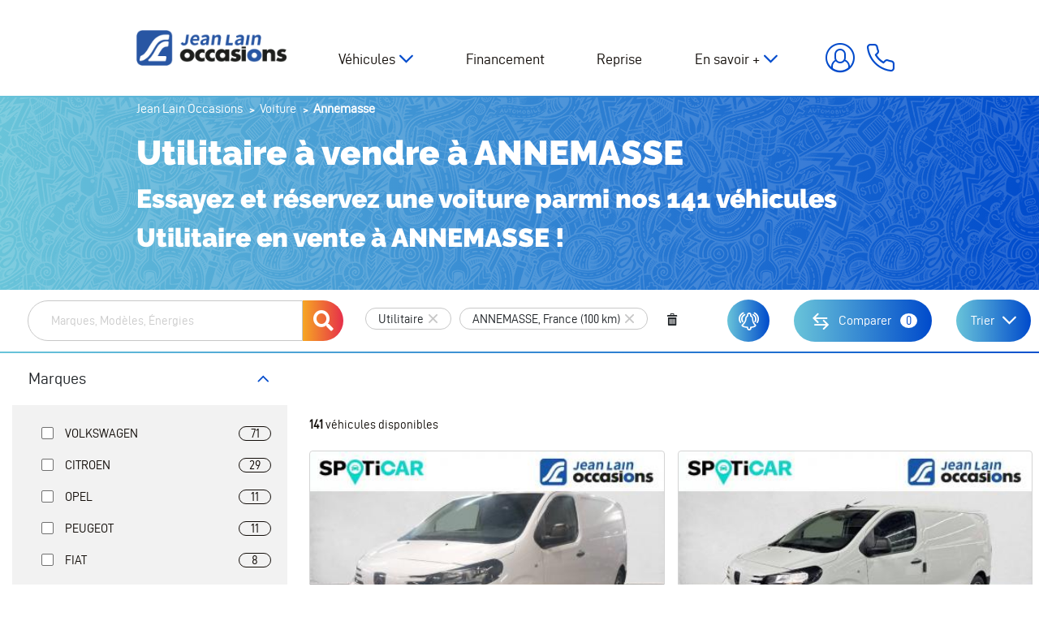

--- FILE ---
content_type: text/html; charset=UTF-8
request_url: https://occasions.jeanlain.com/voiture/type-utilitaire/ville-annemasse-74
body_size: 28674
content:

<!DOCTYPE html>
<html lang="fr">
    <head>
        <!-- Google Tag Manager -->
        <script>(function(w,d,s,l,i){w[l]=w[l]||[];w[l].push({'gtm.start':
                    new Date().getTime(),event:'gtm.js'});var f=d.getElementsByTagName(s)[0],
                j=d.createElement(s),dl=l!='dataLayer'?'&l='+l:'';j.async=true;j.src=
                'https://metrics.occasions.jeanlain.com/gvtjfsdt7spwg2k.js?aw='+i.replace(/^GTM-/, '')+dl;f.parentNode.insertBefore(j,f);
            })(window,document,'script','dataLayer','GTM-KHR7RDG');</script>
        <!-- End Google Tag Manager -->

        <meta charset="UTF-8">
        <meta name="viewport" content="width=device-width, initial-scale=1, shrink-to-fit=no">

        <link rel="apple-touch-icon" sizes="60x60" href="/img/favicons/apple-touch-icon-60x60.png" />
        <link rel="apple-touch-icon" sizes="76x76" href="/img/favicons/apple-touch-icon-76x76.png" />
        <link rel="apple-touch-icon" sizes="114x114" href="/img/favicons/apple-touch-icon-114x114.png" />
        <link rel="apple-touch-icon" sizes="120x120" href="/img/favicons/apple-touch-icon-120x120.png" />
        <link rel="apple-touch-icon" sizes="144x144" href="/img/favicons/apple-touch-icon-144x144.png" />
        <link rel="icon" type="image/png" href="/img/favicons/favicon-32.png" sizes="32x32" />
        <link rel="icon" type="image/png" href="/img/favicons/favicon-196.png" sizes="196x196" />
        <link rel="icon" type="image/png" href="/img/favicons/favicon-96.png" sizes="96x96" />
        <link rel="shortcut icon" href="/img/favicons/favicon.ico">
        <link link rel="manifest" crossorigin="use-credentials" href="/img/favicons/manifest.json" />
        <meta name="msapplication-TileColor" content="#fff" />
        <meta name="theme-color" content="#fff" />
        <base href="https://occasions.jeanlain.com" />
        <meta name="format-detection" content="telephone=no">
        <link rel="icon" type="image/x-icon" href="/img/favicons/favicon.ico" />

        <link rel="preload" href="/build/fonts/d-din-webfont.4dd3c5af.woff2" as="font" crossorigin="anonymous" />
        <link rel="preload" href="/build/fonts/d-din-webfont.ac4b6a99.woff" as="font" crossorigin="anonymous" />
        <link rel="preload" href="/build/fonts/d-din-bold-webfont.a8ed6ade.woff2" as="font" crossorigin="anonymous" />
        <link rel="preload" href="/build/fonts/d-din-bold-webfont.c232b8df.woff" as="font" crossorigin="anonymous" />
        <link rel="preload" href="/build/fonts/d-din-italic-webfont.24a2d0b3.woff2" as="font" crossorigin="anonymous" />
        <link rel="preload" href="/build/fonts/d-din-italic-webfont.3e84ca09.woff" as="font" crossorigin="anonymous" />
        <link rel="preload" href="/build/fonts/raleway-black.05398d1b.woff2" as="font" crossorigin="anonymous" />
        <link rel="preload" href="/build/fonts/raleway-black.c42c0ed0.woff" as="font" crossorigin="anonymous" />
        <link rel="preload" href="/build/fonts/icomoon-jean-lain.51dc07f7.woff" as="font" crossorigin="anonymous" />

        <title>Offres spéciales Utilitaire à ANNEMASSE - Jean Lain Occasions</title>
        <meta property="og:site_name" content="Jean Lain Occasions"/>
        <meta property="og:locale" content="fr_FR"/>
        <meta property="og:url" content="https://occasions.jeanlain.com/voiture/type-utilitaire/ville-annemasse-74"/>
        <meta property="og:title" content="Offres spéciales Utilitaire à ANNEMASSE - Jean Lain Occasions"/>
                    <meta property="og:type" content="website"/>
            <meta property="og:image" content="https://occasions.jeanlain.com/img/logo-og.jpg"/>
            <meta property="og:image:type" content="image/jpg" />
            <meta property="og:image:width" content="280" />
            <meta property="og:image:height" content="186" />
        
                            
                    <meta name="description" content="Acheter un v&eacute;hicule de type Utilitaire  &agrave; ANNEMASSE en toute simplicit&eacute; ! Jean Lain Occasions propose en ce moment 141  Utilitaire &agrave; livrer chez vous &agrave; ANNEMASSE  ou dans l'une de nos concessions automobiles situ&eacute;es &agrave; ANNEMASSE et ses environs." />
<meta name="keywords" />

            
        
        
                                    <link rel="stylesheet" href="/build/main.7f8e92f2.css">
                    
                <link rel="stylesheet" href="/build/listann.4595d92c.css">

                <script type="application/ld+json">
        {
            "@context": "http://schema.org",
            "@type": "BreadcrumbList",
            "itemListElement":
            [
                                    {
                        "@type": "ListItem",
                        "position": 1,
                        "item":
                        {
                            "@id": "/",
                            "name": "Jean Lain Occasions"
                        }
                    },                                    {
                        "@type": "ListItem",
                        "position": 2,
                        "item":
                        {
                            "@id": "/voiture",
                            "name": "Voiture"
                        }
                    },                                    {
                        "@type": "ListItem",
                        "position": 3,
                        "item":
                        {
                            "@id": "",
                            "name": "Annemasse"
                        }
                    }                            ]
        }
        </script>

    </head>
    <body>
        <!-- Google Tag Manager (noscript) -->
        <noscript><iframe src="https://metrics.occasions.jeanlain.com/ns.html?id=GTM-KHR7RDG"
                          height="0" width="0" style="display:none;visibility:hidden"></iframe></noscript>
        <!-- End Google Tag Manager (noscript) -->
                    
    
            <header class="header header-unfixed " id="header">

        <div class="container header-wrapper">
            <div class="d-lg-none">
                <button id="btnMenuPrincipal" class="btn btn-menu-principal">
                    <div id="nav-icon4">
                        <span></span>
                        <span></span>
                        <span></span>
                    </div>
                </button>
            </div>

            <a href="https://occasions.jeanlain.com/" class="" title="Jean Lain">
                <img id="main-logo"
                     src="/build/images/logo-jean-lain-occasion-noir.png"
                     alt="JeanLain Occasion"
                     class="header__logo lazyload img-fluid"
                     width="230"
                />
            </a>

            <div class="nav-wrapper">

                <nav id="navBar" class="navbar navbar-expand-lg">
                    <button id="btnNavbarQuit" class="btn btn-quit d-lg-none"><i class="icon-quit"></i></button>
                                    
    <ul class="">
                                    
                
                
                
                                                        
                                            
                                                                    
                                                                    
                                                                    
                                                                    
                                                                    
                                                                    
                                                                    
                                                            
                <li class="menu-item has-child dropdown" role="menu-item">
            <a
                         class="parent dropdown-toggle "
                                    data-toggle="dropdown">
            Véhicules
        </a>
            
    <ul class="dropdown-menu">
                                    
                                                                        
                
                
                                                    
                <li class="menu-item" role="menu-item">
            <a href="/voiture"                          title="Acheter votre voiture en ligne parmi tous les véhicules en vente sur Jean Lain Occasions."
                >Toutes nos voitures</a>
    </li>                                                
                                                                        
                
                
                                                    
                <li class="menu-item" role="menu-item">
            <a href="/voiture/occasion"                          title="Acheter votre voiture d&#039;occasion en ligne parmi tous les véhicules en vente sur Jean Lain Occasions."
                >Voiture occasion</a>
    </li>                                                
                                                                        
                
                
                                                    
                <li class="menu-item" role="menu-item">
            <a href="/voiture/faible-km"                          title="Acheter votre voiture faible km en ligne parmi tous les véhicules en vente sur Jean Lain Occasions."
                >Voiture faible km</a>
    </li>                                                
                                                                        
                
                
                                                    
                <li class="menu-item" role="menu-item">
            <a href="/voiture/utilitaire"                          title="Acheter votre véhicule utilitaire en ligne parmi tous les véhicules en vente sur Jean Lain Occasions."
                >Véhicules utilitaires</a>
    </li>                                                                    
                                                                        
                
                
                                                    
                <li class="menu-item" role="menu-item">
            <a href="/voiture/lowcaz"                          title="Acheter votre voiture occasion pas cher avec Low&#039;Caz, le label occasion Jean Lain"
                >Low&#039;Caz</a>
    </li>                                                
                                                                        
                
                
                                                    
                <li class="menu-item" role="menu-item">
            <a href="/voiture/type-camping-car"                          title="Titre a definir par le client"
                >Camping car</a>
    </li>                                                
                                                                        
                
                
                                                    
                <li class="menu-item" role="menu-item">
            <a href="/voiture/type-jl-heritage-prestige"                          title=""
                >Jean Lain Héritage &amp; Prestige</a>
    </li>                        </ul>

    </li>                                                
                                                    
                
                
                                                    
                <li class="menu-item" role="menu-item">
            <a href="/credit-auto"                          title="Financez votre voiture occasion, découvrez toutes les offres de crédit auto de Jean Lain Occasions"
                >Financement</a>
    </li>                                                                    
                                                                        
                
                
                                                    
                <li class="menu-item" role="menu-item">
            <a href="/reprise-voiture"                          title="Vendre votre ancien véhicule avec l&#039;offre de reprise "
                >Reprise</a>
    </li>                                                
                
                
                
                                                        
                                            
                                                                    
                                                                    
                                                                    
                                                                    
                                                                    
                                                                    
                                                            
                <li class="menu-item has-child dropdown" role="menu-item">
            <a
                         class="parent dropdown-toggle "
                                        title="Tout connaître de Jean Lain Occasion pour l&#039;achat voiture occasion, la reprise ..."
                        data-toggle="dropdown">
            En savoir +
        </a>
            
    <ul class="dropdown-menu">
                                    
                                                    
                
                
                                                    
                <li class="menu-item" role="menu-item">
            <a href="/qui-sommes-nous"                          title="Tout connaître de Jean Lain Occasions, l&#039;historique, les labels et engagements"
                >Qui sommes nous ?</a>
    </li>                                                
                                                                        
                
                
                                                    
                <li class="menu-item" role="menu-item">
            <a href="/nos-concessions"                          title="Toutes nos concessions automobiles en Auvergne Rhônes Alpes"
                >Nos concessions</a>
    </li>                                                
                                                    
                
                
                                                    
                <li class="menu-item" role="menu-item">
            <a href="/comment-ca-marche"                          title="Réservation, achat de voiture en ligne comment ça marche avec Jean Lain Occasions"
                >Comment ça marche ?</a>
    </li>                                                
                                                    
                
                
                                                    
                <li class="menu-item" role="menu-item">
            <a href="/engagements"                          title="Jean Lain occasion s&#039;engage, les engagements du groupe pour acheter en ligne une voiture occasion"
                >Nos engagements</a>
    </li>                                                
                                                    
                
                
                                                    
                <li class="menu-item" role="menu-item">
            <a href="/nos-labels"                          title="Tous les labels constructeurs des voitures occasion vendue 100% sur internet par Jean Lain Occasions"
                >Nos labels</a>
    </li>                                                
                                                    
                
                
                                                    
                <li class="menu-item" role="menu-item">
            <a href="/nos-services"                          title="Nos services"
                >Nos services</a>
    </li>                                                
                                                    
                
                
                                                    
                <li class="menu-item" role="menu-item">
            <a href="/questions-frequentes"                          title="Questions fréquentes sur l&#039;achat de voiture occasion en ligne avec Jean Lain Occasions"
                >Vos questions fréquentes</a>
    </li>                        </ul>

    </li>                        </ul>


                    <div class="complementary-link__mobile d-lg-none">
                        <div class="btn-outline btn-outline-primary mb-3">
                            <a href="/contact" title="Contactez Jean Lain Occasions pour l'achat de votre voiture en ligne"
                           class="btn complementary-link__mobile-email d-flex align-items-center justify-content-center btn-outline">
                                Nous contacter</a>
                        </div>
                        <div class="btn-outline btn-outline-primary mb-3">
                            <a href="tel:0458160160"
                               class="btn complementary-link__mobile-contact d-flex align-items-center justify-content-center btn-outline">
                                04&nbsp;58&nbsp;16&nbsp;01&nbsp;60</a>
                        </div>
                    </div>
                </nav>

                <div class="complementary-link">
                                            <div id="btnMonCompteWrapper">
                            <a id="btnMonCompte" class="btn complementary-link__btnMonCompte" title="Espace client Jean Lain Occasions">
                                <span class="d-none d-xl-flex">Connexion</span>
                            </a>
                        </div>
                                        <a href="tel:0458160160" class="btn complementary-link__btnPhone">
                        <span class="d-none d-xl-flex">04&nbsp;58&nbsp;16&nbsp;01&nbsp;60</span></a>
                </div>
            </div>
        </div>


        <div class="panel-connexion" id="panelConnexion">
            <button id="btnMonCompteQuit" class="btn btn-quit"><i class="icon-quit"></i></button>
            <div id="panelConnexionInner">
                <div class="my-3">
                    <i>* Champs obligatoires</i>
                </div>
                <form action="/mon-compte/login_check" method="post" id="form-login-ajax" class="px-4 py-3">

    <div>
        <span class="panel-connexion-title text-left mb-3">Connectez -vous à<br><span class="bold">votre compte</span> </span>
        <div id="form-login-error"></div>
        <div class="form-group">
                        <input type="text" id="_username" name="_username" required="required"
                   autocomplete="username" class="form-input form-control" placeholder="Adresse email *" />
            <div class="form-error" id="ajax-login_username"></div>
        </div>
        <div class="form-group mb-4">
                        <input type="password" id="_password" name="_password" required="required"
                   autocomplete="current-password" class="form-input form-password form-control" placeholder="Mot de passe *" />
            <div class="form-error" id="ajax-login_password"></div>
        </div>
                <div class="lds-ellipsis d-none login-loader mx-auto">
            <div></div>
            <div></div>
            <div></div>
            <div></div>
        </div>
        <input type="submit" id="_submit-login"
               name="_submit" value="Accéder à mon espace"
               class="btn btn-secondary btn-secondary-small"
        />
        <div class="mb-50">
            <a class="qcd link__primary link__primary-small" data-qcd="L21vbi1jb21wdGUvcmVpbml0aWFsaXNhdGlvbi9kZW1hbmRl">
            Mot de passe oublié ?
            </a>
        </div>
    </div>

    <div>
        <div>
            <span class="qcd btn btn-primary btn-primary-small" data-qcd="L21vbi1jb21wdGUvaW5zY3JpcHRpb24v">
            Créer un compte
            </span>
        </div>
        <div class="mt-0 mb-0 mt-sm-5 mb-sm-5 separate">
            <hr><span><strong>ou</strong></span>
        </div>
        <div>
            <div class="btn-outline btn-outline-primary mb-3">
                <a class="qcd d-flex align-items-center justify-content-center btn-outline-small" data-qcd="aHR0cHM6Ly9vY2Nhc2lvbnMuamVhbmxhaW4uY29tL2xvZ2luL2ZhY2Vib29r">
                    <i class="icon-facebook" ></i> Connectez-vous via Facebook
                </a>
            </div>
            <div class="btn-outline btn-outline-primary">
                <a class="qcd d-flex align-items-center justify-content-center btn-outline-small" data-qcd="aHR0cHM6Ly9vY2Nhc2lvbnMuamVhbmxhaW4uY29tL2xvZ2luL2dvb2dsZQ==">
                    <i class="icon-google"></i> Connectez-vous via Google
                </a>
            </div>
        </div>
    </div>

</form>

            </div>
            <div class="form-mentions-obligatoires">
                
<a  class="btn btn-link-primary" role="button" aria-expanded="false" aria-controls="panel-connexion"
   data-toggle="collapse" href="#panel-connexion"> <!-- required DATA API -->
        En savoir plus sur le traitement de vos données
</a>

<div class="collapse form-text" id="panel-connexion" aria-expanded="false">
        Les informations que vous complétez en remplissant ce formulaire sont utilisées pour répondre à votre demande et pendant toute la relation commerciale.
        Vous disposez d'un droit d'accès, de rectification et d'opposition aux données vous concernant, que vous pouvez exercer en contactant le DPO de Jean Lain Automobiles : dpo@jeanlain.com<br>

        Pour plus d'information, vous pouvez aussi vous référer à notre <a href="/politique-confidentialite" class="" title="Notre politique de confidentialité RGPJ Jean Lain occasions">Politique de confidentialité</a> relative à la collecte et aux traitements des données.

</div>
            </div>
        </div>
</header>
<div id="headerSite"></div>
    
    <main class="cd-main-content" id="cd-main-content">
        
             <div class="d-md-none panel-heading-mobile-wrapper">
         <div class="panel-heading-mobile" id="panel-heading-mobile">
             <div class="panel-heading-mobile__item">
                 <a href="#" class="panel-heading-mobile__link btn-filter" id="mobile-toggle-motor">Filtrer</a>
             </div>

             <div class="panel-heading-mobile__item" id="panel-heading-sort"></div>
             <span id="upper-alert-vehicle-button"></span>
         </div>
         <div class="panel-heading-mobile--close d-none" id="panel-heading-mobile--close">
             <span class="btn-close">Filtres de recherche</span>
             <a href="#" class="icon-quit" id="mobile-toggle-motor--quit"></a>
         </div>
     </div>
                     <section class="section-main-title bg-blue-degrade bg-blue-degrade-texture" id="section-main-title">
                <div class="container">
                        <ol id="wo-breadcrumbs" class="breadcrumb" itemscope itemtype="http://schema.org/BreadcrumbList"><li itemprop="itemListElement" itemscope itemtype="http://schema.org/ListItem"><a href="/" itemprop="item"><span itemprop="name">Jean Lain Occasions</span></a><meta itemprop="position" content="1" /><span class='separator'>/</span></li><li itemprop="itemListElement" itemscope itemtype="http://schema.org/ListItem"><a href="/voiture" itemprop="item"><span itemprop="name">Voiture</span></a><meta itemprop="position" content="2" /><span class='separator'>/</span></li><li itemprop="itemListElement" itemscope itemtype="http://schema.org/ListItem"><span itemprop="name">Annemasse</span><meta itemprop="position" content="3" /></li></ol>                </div>
                <div class="container">
                    <h1>Utilitaire à vendre à   ANNEMASSE <span>Essayez et réservez une voiture parmi nos 141 véhicules Utilitaire  en vente à ANNEMASSE  !</span></h1>
                                        </div>
            </section>
        
        
        
    <div class="current-filters d-none d-md-flex" id="filters-to-stack">
        <div id="filters" class="current-filters__filters"></div>
        <div class="d-flex flex-row justify-content-between">
            <span id="alert-vehicle-button"></span>
            <a href="/recherche/comparateur" class="btn btn-primary btn-compare--listan" data-action="compare-vehicle-ajax" data-toggle="modal" data-target="#vehicle_comparator_modal">
                <i class="icon-compare"></i>
                <span class="btn-compare--listan__cta">Comparer</span>
                <span data-compare-count class="btn-compare--listan__count">0</span>
            </a>
            <div id="order-server">

                <div class="dropdown sort-by-dropdown d-none d-md-block">
                    <a class="dropdown-toggle btn btn-primary btn-filter--listan" type="button" id="sort-by-dropdown" data-toggle="dropdown"
                       aria-haspopup="true" aria-expanded="false">
                        Trier
                    </a>
                    
                                                                
                    <div class="dropdown-menu dropdown-menu-right"  aria-labelledby="sort-by-dropdown">
                                                    <span class="qcd dropdown-item "
                                  data-qcd="aHR0cHM6Ly9vY2Nhc2lvbnMuamVhbmxhaW4uY29tL3ZvaXR1cmUvdHlwZS11dGlsaXRhaXJlL3ZpbGxlLWFubmVtYXNzZS03ND9zb3J0PXYuY3JlYXRlZEF0JmFtcDtkaXJlY3Rpb249ZGVzYw=="
                            >Plus récents</span>
                                                    <span class="qcd dropdown-item "
                                  data-qcd="aHR0cHM6Ly9vY2Nhc2lvbnMuamVhbmxhaW4uY29tL3ZvaXR1cmUvdHlwZS11dGlsaXRhaXJlL3ZpbGxlLWFubmVtYXNzZS03ND9zb3J0PXYuY3JlYXRlZEF0JmFtcDtkaXJlY3Rpb249YXNj"
                            >Moins récents</span>
                                                    <span class="qcd dropdown-item "
                                  data-qcd="aHR0cHM6Ly9vY2Nhc2lvbnMuamVhbmxhaW4uY29tL3ZvaXR1cmUvdHlwZS11dGlsaXRhaXJlL3ZpbGxlLWFubmVtYXNzZS03ND9zb3J0PXYucHJpY2VQdWJsaWMmYW1wO2RpcmVjdGlvbj1kZXNj"
                            >Prix desc</span>
                                                    <span class="qcd dropdown-item "
                                  data-qcd="aHR0cHM6Ly9vY2Nhc2lvbnMuamVhbmxhaW4uY29tL3ZvaXR1cmUvdHlwZS11dGlsaXRhaXJlL3ZpbGxlLWFubmVtYXNzZS03ND9zb3J0PXYucHJpY2VQdWJsaWMmYW1wO2RpcmVjdGlvbj1hc2M="
                            >Prix asc.</span>
                                                    <span class="qcd dropdown-item "
                                  data-qcd="aHR0cHM6Ly9vY2Nhc2lvbnMuamVhbmxhaW4uY29tL3ZvaXR1cmUvdHlwZS11dGlsaXRhaXJlL3ZpbGxlLWFubmVtYXNzZS03ND9zb3J0PXYubWlsZWFnZSZhbXA7ZGlyZWN0aW9uPWFzYw=="
                            >Km asc.</span>
                                                    <span class="qcd dropdown-item "
                                  data-qcd="aHR0cHM6Ly9vY2Nhc2lvbnMuamVhbmxhaW4uY29tL3ZvaXR1cmUvdHlwZS11dGlsaXRhaXJlL3ZpbGxlLWFubmVtYXNzZS03ND9zb3J0PXYubWlsZWFnZSZhbXA7ZGlyZWN0aW9uPWRlc2M="
                            >Km desc.</span>
                                            </div>
                </div>
            </div>

            <div id="order-algolia"></div>
        </div>
    </div>


    <div class="d-flex">
        <div id="panelMotor" class="panel-motor">
            <!-- Moteur ALGOLIA -->
            <div id="root"></div>
            <div>
                <a href="/service-recherche-personnalisee" class="panel-motor__custom-search-link" title="">Recherche personnalisée</a>
            </div>
        </div>


        <div class="container--listann" id="containerListann">
            <div class="pb-30">
                
            </div>
            <div class="container container-seo-ref">
                                                                                    </div>
            <div class="container-fluid">
                <div id="order-algolia"></div>
                <div id="order-server"></div>
                <!-- Résultats ALGOLIA -->
                <div id="hits-algolia" class="hits-algolia">

                </div>

                <!-- Résultats SERVEUR -->
                                <div id="hits-server" class="hit-server">
                    <div id="server-search-results">
                        <div class="d-flex justify-content-between">
                            <div class="ais-Stats">
                                                                <h2><bold class="text-bold">141</bold> véhicules disponibles</h2>
                            </div>

                        </div>

                        <div class="row">
                                                                                                <div class="col-sm-12 col-md-12 col-lg-6 col-xl-4 mb-4 d-flex listann-col">
                                        <article class="item-vehicle">
    <figure>
        <picture class="">
                            <source
                    data-srcset="https://glide.netfpn.net/carshop/75967ed03ba602fe49c63218f699e6729e25a3e3af888b395a58641b4c0e58263d411d29dce544a21fa3537c8f46f1d0993a370fe70e3b80db934646acc9ee792cca516894369d0e_2?fit=crop-top&amp;q=75&amp;fm=jpg&amp;w=400&amp;h=236"
                    media="(max-width: 400px)"
                />
                <source
                    data-srcset="https://glide.netfpn.net/carshop/75967ed03ba602fe49c63218f699e6729e25a3e3af888b395a58641b4c0e58263d411d29dce544a21fa3537c8f46f1d0993a370fe70e3b80db934646acc9ee792cca516894369d0e_2?fit=crop-top&amp;q=75&amp;fm=jpg&amp;w=722&amp;h=500"
                    media="(max-width: 767px)"
                />
                <source
                    data-srcset="https://glide.netfpn.net/carshop/75967ed03ba602fe49c63218f699e6729e25a3e3af888b395a58641b4c0e58263d411d29dce544a21fa3537c8f46f1d0993a370fe70e3b80db934646acc9ee792cca516894369d0e_2?fit=crop-top&amp;q=75&amp;fm=jpg&amp;w=590&amp;h=406"
                    media="(max-width: 991px)"
                />
                <source
                    data-srcset="https://glide.netfpn.net/carshop/75967ed03ba602fe49c63218f699e6729e25a3e3af888b395a58641b4c0e58263d411d29dce544a21fa3537c8f46f1d0993a370fe70e3b80db934646acc9ee792cca516894369d0e_2?fit=crop-top&amp;q=75&amp;fm=jpg&amp;w=390&amp;h=274"
                    media="(max-width: 1295px)"
                />
                <source
                    data-srcset="https://glide.netfpn.net/carshop/75967ed03ba602fe49c63218f699e6729e25a3e3af888b395a58641b4c0e58263d411d29dce544a21fa3537c8f46f1d0993a370fe70e3b80db934646acc9ee792cca516894369d0e_2?fit=crop-top&amp;q=75&amp;fm=jpg&amp;w=306&amp;h=215"
                    media="(max-width: 1449px)"
                />
                <source
                    data-srcset="https://glide.netfpn.net/carshop/75967ed03ba602fe49c63218f699e6729e25a3e3af888b395a58641b4c0e58263d411d29dce544a21fa3537c8f46f1d0993a370fe70e3b80db934646acc9ee792cca516894369d0e_2?fit=crop-top&amp;q=75&amp;fm=jpg&amp;w=344&amp;h=229"
                    media="(max-width: 1920px)"
                />
                <source
                    data-srcset="https://glide.netfpn.net/carshop/75967ed03ba602fe49c63218f699e6729e25a3e3af888b395a58641b4c0e58263d411d29dce544a21fa3537c8f46f1d0993a370fe70e3b80db934646acc9ee792cca516894369d0e_2?fit=crop-top&amp;q=75&amp;fm=jpg&amp;w=600&amp;h=400"
                    media="(min-width: 1921px)"
                    />
                <img loading="lazy" data-src="https://glide.netfpn.net/carshop/75967ed03ba602fe49c63218f699e6729e25a3e3af888b395a58641b4c0e58263d411d29dce544a21fa3537c8f46f1d0993a370fe70e3b80db934646acc9ee792cca516894369d0e_2?fit=crop-top&amp;q=75&amp;fm=jpg&amp;w=600&amp;h=400"
                     src="[data-uri]"
                     class="img-fluid lazyload w-100"
                     alt="Vente en ligne PEUGEOT EXPERT FOURGON EXPERT FGN M BLUEHDI 180 S&amp;S EAT8 de 2025 au prix de 33 974 €"
                >
                    </picture>
        <div class="item-vehicle__content__label label--bottom-left">Faible KM</div>
        <div class="item-vehicle__picture__label-promo">
            
        </div>
        
                <div class="item-vehicle__action">
                        <span data-qcd="aHR0cHM6Ly9vY2Nhc2lvbnMuamVhbmxhaW4uY29tL3ZlaGljdWxlL2NvbXBhcmF0ZXVyL2FjdGlvbi83MDE3NQ==" data-comparator-btn="70175" class="no-click-card btn-action comparator-action" title="ajouter au comparateur"><i class="icon-compare"></i></span>
                        <span data-qcd="aHR0cHM6Ly9vY2Nhc2lvbnMuamVhbmxhaW4uY29tL3ZlaGljdWxlL2Zhdm9yaXMvYWN0aW9uLzcwMTc1" class="no-click-card btn-action  favorite-action" data-toggle="modal" data-target="#vehicle_favorites_modal" title="ajouter aux favoris"><i class="icon-star"></i></span>
        </div>
            </figure>

    <div class="item-vehicle__content">
        <a href="https://occasions.jeanlain.com/voiture/occasion/peugeot/modele-expert/expert-fgn-m-bluehdi-180-s-s-eat8-376483/" class="item-vehicle__link" title="Découvrez en détail cette offre PEUGEOT EXPERT FOURGON EXPERT FGN M BLUEHDI 180 S&amp;S EAT8 de 2025">
            <h3 class="item-vehicle__content__title">PEUGEOT EXPERT FOURGON</h3>
            <h4 class="item-vehicle__content__version">EXPERT FGN M BLUEHDI 180 S&amp;S EAT8</h4>
        </a>

        <div class="item-vehicle__content__details">
            2025 /
             12 km /              Diesel         </div>

        <div class="item-vehicle__content__promo">
            
            
        </div>
    </div>
    <div class="item-vehicle__footer">
        <div class="item-vehicle__footer__prices">
            
            <div class="item-vehicle__footer__prices__wrapper">
                <div class="item-vehicle__footer__prices__price">
                    33 974 €
                </div>
                <div class="ml-auto item-vehicle__footer__prices__price__monthly">
                                            dès &nbsp;<span class="item-vehicle__footer__prices__price__monthly__value">322,75 €</span>&nbsp;/mois<a data-toggle="modal" data-target="#vehicle_funding_legal_notice" class="btn icon-info-funding no-click-card" data-url="/ajax/funding-legal-notice/70175"><i class="icon-info no-click-card"></i></a>
                                    </div>
            </div>
        </div>
        <div class="item-vehicle__content__accessories">
                                                <i role="img" aria-label="Régulateur de vitesse" title="Régulateur de vitesse" data-toggle="tooltip">
                        <img src="/upload/media/matched_equipment/0001/02/thumb_1451_matched_equipment_normal.png" alt="Régulateur de vitesse" class="img-fluid mx-auto" />
                    </i>
                                    <i role="img" aria-label="Radar de recul" title="Radar de recul" data-toggle="tooltip">
                        <img src="/upload/media/matched_equipment/0001/02/thumb_1499_matched_equipment_normal.png" alt="Radar de recul" class="img-fluid mx-auto" />
                    </i>
                                                    </div>
    </div>
    <div class="ml-auto item-vehicle__secondary-footer">
        <div class="gradient-box-bottom-blue">
            <a href="https://occasions.jeanlain.com/voiture/occasion/peugeot/modele-expert/expert-fgn-m-bluehdi-180-s-s-eat8-376483/">En savoir plus&nbsp;&nbsp;<span>+</span></a>
        </div>
    </div>
</article>
                                    </div>
                                                                                                <div class="col-sm-12 col-md-12 col-lg-6 col-xl-4 mb-4 d-flex listann-col">
                                        <article class="item-vehicle">
    <figure>
        <picture class="">
                            <source
                    data-srcset="https://glide.netfpn.net/carshop/75967ed03ba602fe49c63218f699e6729e25a3e3af888b395a58641b4c0e58263d411d29dce544a21fa3537c8f46f1d0e1c0835dcb589c16cebed4766633f8e32cca516894369d0e_2?fit=crop-top&amp;q=75&amp;fm=jpg&amp;w=400&amp;h=236"
                    media="(max-width: 400px)"
                />
                <source
                    data-srcset="https://glide.netfpn.net/carshop/75967ed03ba602fe49c63218f699e6729e25a3e3af888b395a58641b4c0e58263d411d29dce544a21fa3537c8f46f1d0e1c0835dcb589c16cebed4766633f8e32cca516894369d0e_2?fit=crop-top&amp;q=75&amp;fm=jpg&amp;w=722&amp;h=500"
                    media="(max-width: 767px)"
                />
                <source
                    data-srcset="https://glide.netfpn.net/carshop/75967ed03ba602fe49c63218f699e6729e25a3e3af888b395a58641b4c0e58263d411d29dce544a21fa3537c8f46f1d0e1c0835dcb589c16cebed4766633f8e32cca516894369d0e_2?fit=crop-top&amp;q=75&amp;fm=jpg&amp;w=590&amp;h=406"
                    media="(max-width: 991px)"
                />
                <source
                    data-srcset="https://glide.netfpn.net/carshop/75967ed03ba602fe49c63218f699e6729e25a3e3af888b395a58641b4c0e58263d411d29dce544a21fa3537c8f46f1d0e1c0835dcb589c16cebed4766633f8e32cca516894369d0e_2?fit=crop-top&amp;q=75&amp;fm=jpg&amp;w=390&amp;h=274"
                    media="(max-width: 1295px)"
                />
                <source
                    data-srcset="https://glide.netfpn.net/carshop/75967ed03ba602fe49c63218f699e6729e25a3e3af888b395a58641b4c0e58263d411d29dce544a21fa3537c8f46f1d0e1c0835dcb589c16cebed4766633f8e32cca516894369d0e_2?fit=crop-top&amp;q=75&amp;fm=jpg&amp;w=306&amp;h=215"
                    media="(max-width: 1449px)"
                />
                <source
                    data-srcset="https://glide.netfpn.net/carshop/75967ed03ba602fe49c63218f699e6729e25a3e3af888b395a58641b4c0e58263d411d29dce544a21fa3537c8f46f1d0e1c0835dcb589c16cebed4766633f8e32cca516894369d0e_2?fit=crop-top&amp;q=75&amp;fm=jpg&amp;w=344&amp;h=229"
                    media="(max-width: 1920px)"
                />
                <source
                    data-srcset="https://glide.netfpn.net/carshop/75967ed03ba602fe49c63218f699e6729e25a3e3af888b395a58641b4c0e58263d411d29dce544a21fa3537c8f46f1d0e1c0835dcb589c16cebed4766633f8e32cca516894369d0e_2?fit=crop-top&amp;q=75&amp;fm=jpg&amp;w=600&amp;h=400"
                    media="(min-width: 1921px)"
                    />
                <img loading="lazy" data-src="https://glide.netfpn.net/carshop/75967ed03ba602fe49c63218f699e6729e25a3e3af888b395a58641b4c0e58263d411d29dce544a21fa3537c8f46f1d0e1c0835dcb589c16cebed4766633f8e32cca516894369d0e_2?fit=crop-top&amp;q=75&amp;fm=jpg&amp;w=600&amp;h=400"
                     src="[data-uri]"
                     class="img-fluid lazyload w-100"
                     alt="Vente en ligne PEUGEOT EXPERT FOURGON EXPERT FGN M BLUEHDI 180 S&amp;S EAT8 de 2025 au prix de 33 974 €"
                >
                    </picture>
        <div class="item-vehicle__content__label label--bottom-left">Faible KM</div>
        <div class="item-vehicle__picture__label-promo">
            
        </div>
        
                <div class="item-vehicle__action">
                        <span data-qcd="aHR0cHM6Ly9vY2Nhc2lvbnMuamVhbmxhaW4uY29tL3ZlaGljdWxlL2NvbXBhcmF0ZXVyL2FjdGlvbi82OTUzNQ==" data-comparator-btn="69535" class="no-click-card btn-action comparator-action" title="ajouter au comparateur"><i class="icon-compare"></i></span>
                        <span data-qcd="aHR0cHM6Ly9vY2Nhc2lvbnMuamVhbmxhaW4uY29tL3ZlaGljdWxlL2Zhdm9yaXMvYWN0aW9uLzY5NTM1" class="no-click-card btn-action  favorite-action" data-toggle="modal" data-target="#vehicle_favorites_modal" title="ajouter aux favoris"><i class="icon-star"></i></span>
        </div>
            </figure>

    <div class="item-vehicle__content">
        <a href="https://occasions.jeanlain.com/voiture/occasion/peugeot/modele-expert/expert-fgn-m-bluehdi-180-s-s-eat8-373184/" class="item-vehicle__link" title="Découvrez en détail cette offre PEUGEOT EXPERT FOURGON EXPERT FGN M BLUEHDI 180 S&amp;S EAT8 de 2025">
            <h3 class="item-vehicle__content__title">PEUGEOT EXPERT FOURGON</h3>
            <h4 class="item-vehicle__content__version">EXPERT FGN M BLUEHDI 180 S&amp;S EAT8</h4>
        </a>

        <div class="item-vehicle__content__details">
            2025 /
             10 km /              Diesel         </div>

        <div class="item-vehicle__content__promo">
            
            
        </div>
    </div>
    <div class="item-vehicle__footer">
        <div class="item-vehicle__footer__prices">
            
            <div class="item-vehicle__footer__prices__wrapper">
                <div class="item-vehicle__footer__prices__price">
                    33 974 €
                </div>
                <div class="ml-auto item-vehicle__footer__prices__price__monthly">
                                            dès &nbsp;<span class="item-vehicle__footer__prices__price__monthly__value">322,75 €</span>&nbsp;/mois<a data-toggle="modal" data-target="#vehicle_funding_legal_notice" class="btn icon-info-funding no-click-card" data-url="/ajax/funding-legal-notice/69535"><i class="icon-info no-click-card"></i></a>
                                    </div>
            </div>
        </div>
        <div class="item-vehicle__content__accessories">
                                                <i role="img" aria-label="Régulateur de vitesse" title="Régulateur de vitesse" data-toggle="tooltip">
                        <img src="/upload/media/matched_equipment/0001/02/thumb_1451_matched_equipment_normal.png" alt="Régulateur de vitesse" class="img-fluid mx-auto" />
                    </i>
                                    <i role="img" aria-label="Radar de recul" title="Radar de recul" data-toggle="tooltip">
                        <img src="/upload/media/matched_equipment/0001/02/thumb_1499_matched_equipment_normal.png" alt="Radar de recul" class="img-fluid mx-auto" />
                    </i>
                                                    </div>
    </div>
    <div class="ml-auto item-vehicle__secondary-footer">
        <div class="gradient-box-bottom-blue">
            <a href="https://occasions.jeanlain.com/voiture/occasion/peugeot/modele-expert/expert-fgn-m-bluehdi-180-s-s-eat8-373184/">En savoir plus&nbsp;&nbsp;<span>+</span></a>
        </div>
    </div>
</article>
                                    </div>
                                                                                                <div class="col-sm-12 col-md-12 col-lg-6 col-xl-4 mb-4 d-flex listann-col">
                                        <article class="item-vehicle">
    <figure>
        <picture class="">
                            <source
                    data-srcset="https://glide.netfpn.net/carshop/75967ed03ba602fe49c63218f699e6729e25a3e3af888b395a58641b4c0e58263d411d29dce544a21fa3537c8f46f1d0a74eeefee86fd92d74414a365554f8962cca516894369d0e_2?fit=crop-top&amp;q=75&amp;fm=jpg&amp;w=400&amp;h=236"
                    media="(max-width: 400px)"
                />
                <source
                    data-srcset="https://glide.netfpn.net/carshop/75967ed03ba602fe49c63218f699e6729e25a3e3af888b395a58641b4c0e58263d411d29dce544a21fa3537c8f46f1d0a74eeefee86fd92d74414a365554f8962cca516894369d0e_2?fit=crop-top&amp;q=75&amp;fm=jpg&amp;w=722&amp;h=500"
                    media="(max-width: 767px)"
                />
                <source
                    data-srcset="https://glide.netfpn.net/carshop/75967ed03ba602fe49c63218f699e6729e25a3e3af888b395a58641b4c0e58263d411d29dce544a21fa3537c8f46f1d0a74eeefee86fd92d74414a365554f8962cca516894369d0e_2?fit=crop-top&amp;q=75&amp;fm=jpg&amp;w=590&amp;h=406"
                    media="(max-width: 991px)"
                />
                <source
                    data-srcset="https://glide.netfpn.net/carshop/75967ed03ba602fe49c63218f699e6729e25a3e3af888b395a58641b4c0e58263d411d29dce544a21fa3537c8f46f1d0a74eeefee86fd92d74414a365554f8962cca516894369d0e_2?fit=crop-top&amp;q=75&amp;fm=jpg&amp;w=390&amp;h=274"
                    media="(max-width: 1295px)"
                />
                <source
                    data-srcset="https://glide.netfpn.net/carshop/75967ed03ba602fe49c63218f699e6729e25a3e3af888b395a58641b4c0e58263d411d29dce544a21fa3537c8f46f1d0a74eeefee86fd92d74414a365554f8962cca516894369d0e_2?fit=crop-top&amp;q=75&amp;fm=jpg&amp;w=306&amp;h=215"
                    media="(max-width: 1449px)"
                />
                <source
                    data-srcset="https://glide.netfpn.net/carshop/75967ed03ba602fe49c63218f699e6729e25a3e3af888b395a58641b4c0e58263d411d29dce544a21fa3537c8f46f1d0a74eeefee86fd92d74414a365554f8962cca516894369d0e_2?fit=crop-top&amp;q=75&amp;fm=jpg&amp;w=344&amp;h=229"
                    media="(max-width: 1920px)"
                />
                <source
                    data-srcset="https://glide.netfpn.net/carshop/75967ed03ba602fe49c63218f699e6729e25a3e3af888b395a58641b4c0e58263d411d29dce544a21fa3537c8f46f1d0a74eeefee86fd92d74414a365554f8962cca516894369d0e_2?fit=crop-top&amp;q=75&amp;fm=jpg&amp;w=600&amp;h=400"
                    media="(min-width: 1921px)"
                    />
                <img loading="lazy" data-src="https://glide.netfpn.net/carshop/75967ed03ba602fe49c63218f699e6729e25a3e3af888b395a58641b4c0e58263d411d29dce544a21fa3537c8f46f1d0a74eeefee86fd92d74414a365554f8962cca516894369d0e_2?fit=crop-top&amp;q=75&amp;fm=jpg&amp;w=600&amp;h=400"
                     src="[data-uri]"
                     class="img-fluid lazyload w-100"
                     alt="Vente en ligne PEUGEOT EXPERT FOURGON EXPERT FGN M BLUEHDI 180 S&amp;S EAT8 de 2025 au prix de 33 974 €"
                >
                    </picture>
        <div class="item-vehicle__content__label label--bottom-left">Faible KM</div>
        <div class="item-vehicle__picture__label-promo">
            
        </div>
        
                <div class="item-vehicle__action">
                        <span data-qcd="aHR0cHM6Ly9vY2Nhc2lvbnMuamVhbmxhaW4uY29tL3ZlaGljdWxlL2NvbXBhcmF0ZXVyL2FjdGlvbi82OTYwMw==" data-comparator-btn="69603" class="no-click-card btn-action comparator-action" title="ajouter au comparateur"><i class="icon-compare"></i></span>
                        <span data-qcd="aHR0cHM6Ly9vY2Nhc2lvbnMuamVhbmxhaW4uY29tL3ZlaGljdWxlL2Zhdm9yaXMvYWN0aW9uLzY5NjAz" class="no-click-card btn-action  favorite-action" data-toggle="modal" data-target="#vehicle_favorites_modal" title="ajouter aux favoris"><i class="icon-star"></i></span>
        </div>
            </figure>

    <div class="item-vehicle__content">
        <a href="https://occasions.jeanlain.com/voiture/occasion/peugeot/modele-expert/expert-fgn-m-bluehdi-180-s-s-eat8-372689/" class="item-vehicle__link" title="Découvrez en détail cette offre PEUGEOT EXPERT FOURGON EXPERT FGN M BLUEHDI 180 S&amp;S EAT8 de 2025">
            <h3 class="item-vehicle__content__title">PEUGEOT EXPERT FOURGON</h3>
            <h4 class="item-vehicle__content__version">EXPERT FGN M BLUEHDI 180 S&amp;S EAT8</h4>
        </a>

        <div class="item-vehicle__content__details">
            2025 /
             10 km /              Diesel         </div>

        <div class="item-vehicle__content__promo">
            
            
        </div>
    </div>
    <div class="item-vehicle__footer">
        <div class="item-vehicle__footer__prices">
            
            <div class="item-vehicle__footer__prices__wrapper">
                <div class="item-vehicle__footer__prices__price">
                    33 974 €
                </div>
                <div class="ml-auto item-vehicle__footer__prices__price__monthly">
                                            dès &nbsp;<span class="item-vehicle__footer__prices__price__monthly__value">322,75 €</span>&nbsp;/mois<a data-toggle="modal" data-target="#vehicle_funding_legal_notice" class="btn icon-info-funding no-click-card" data-url="/ajax/funding-legal-notice/69603"><i class="icon-info no-click-card"></i></a>
                                    </div>
            </div>
        </div>
        <div class="item-vehicle__content__accessories">
                                                <i role="img" aria-label="Régulateur de vitesse" title="Régulateur de vitesse" data-toggle="tooltip">
                        <img src="/upload/media/matched_equipment/0001/02/thumb_1451_matched_equipment_normal.png" alt="Régulateur de vitesse" class="img-fluid mx-auto" />
                    </i>
                                    <i role="img" aria-label="Radar de recul" title="Radar de recul" data-toggle="tooltip">
                        <img src="/upload/media/matched_equipment/0001/02/thumb_1499_matched_equipment_normal.png" alt="Radar de recul" class="img-fluid mx-auto" />
                    </i>
                                                    </div>
    </div>
    <div class="ml-auto item-vehicle__secondary-footer">
        <div class="gradient-box-bottom-blue">
            <a href="https://occasions.jeanlain.com/voiture/occasion/peugeot/modele-expert/expert-fgn-m-bluehdi-180-s-s-eat8-372689/">En savoir plus&nbsp;&nbsp;<span>+</span></a>
        </div>
    </div>
</article>
                                    </div>
                                                                                                <div class="col-sm-12 col-md-12 col-lg-6 col-xl-4 mb-4 d-flex listann-col">
                                        <article class="item-vehicle">
    <figure>
        <picture class="">
                            <source
                    data-srcset="https://glide.netfpn.net/carshop/75967ed03ba602fe49c63218f699e6729e25a3e3af888b395a58641b4c0e58263d411d29dce544a21fa3537c8f46f1d047743d24255056e6596544be52bb0f9b2cca516894369d0e_2?fit=crop-top&amp;q=75&amp;fm=jpg&amp;w=400&amp;h=236"
                    media="(max-width: 400px)"
                />
                <source
                    data-srcset="https://glide.netfpn.net/carshop/75967ed03ba602fe49c63218f699e6729e25a3e3af888b395a58641b4c0e58263d411d29dce544a21fa3537c8f46f1d047743d24255056e6596544be52bb0f9b2cca516894369d0e_2?fit=crop-top&amp;q=75&amp;fm=jpg&amp;w=722&amp;h=500"
                    media="(max-width: 767px)"
                />
                <source
                    data-srcset="https://glide.netfpn.net/carshop/75967ed03ba602fe49c63218f699e6729e25a3e3af888b395a58641b4c0e58263d411d29dce544a21fa3537c8f46f1d047743d24255056e6596544be52bb0f9b2cca516894369d0e_2?fit=crop-top&amp;q=75&amp;fm=jpg&amp;w=590&amp;h=406"
                    media="(max-width: 991px)"
                />
                <source
                    data-srcset="https://glide.netfpn.net/carshop/75967ed03ba602fe49c63218f699e6729e25a3e3af888b395a58641b4c0e58263d411d29dce544a21fa3537c8f46f1d047743d24255056e6596544be52bb0f9b2cca516894369d0e_2?fit=crop-top&amp;q=75&amp;fm=jpg&amp;w=390&amp;h=274"
                    media="(max-width: 1295px)"
                />
                <source
                    data-srcset="https://glide.netfpn.net/carshop/75967ed03ba602fe49c63218f699e6729e25a3e3af888b395a58641b4c0e58263d411d29dce544a21fa3537c8f46f1d047743d24255056e6596544be52bb0f9b2cca516894369d0e_2?fit=crop-top&amp;q=75&amp;fm=jpg&amp;w=306&amp;h=215"
                    media="(max-width: 1449px)"
                />
                <source
                    data-srcset="https://glide.netfpn.net/carshop/75967ed03ba602fe49c63218f699e6729e25a3e3af888b395a58641b4c0e58263d411d29dce544a21fa3537c8f46f1d047743d24255056e6596544be52bb0f9b2cca516894369d0e_2?fit=crop-top&amp;q=75&amp;fm=jpg&amp;w=344&amp;h=229"
                    media="(max-width: 1920px)"
                />
                <source
                    data-srcset="https://glide.netfpn.net/carshop/75967ed03ba602fe49c63218f699e6729e25a3e3af888b395a58641b4c0e58263d411d29dce544a21fa3537c8f46f1d047743d24255056e6596544be52bb0f9b2cca516894369d0e_2?fit=crop-top&amp;q=75&amp;fm=jpg&amp;w=600&amp;h=400"
                    media="(min-width: 1921px)"
                    />
                <img loading="lazy" data-src="https://glide.netfpn.net/carshop/75967ed03ba602fe49c63218f699e6729e25a3e3af888b395a58641b4c0e58263d411d29dce544a21fa3537c8f46f1d047743d24255056e6596544be52bb0f9b2cca516894369d0e_2?fit=crop-top&amp;q=75&amp;fm=jpg&amp;w=600&amp;h=400"
                     src="[data-uri]"
                     class="img-fluid lazyload w-100"
                     alt="Vente en ligne OPEL COMBO CARGO COMBO CARGO XL 950 KG BLUEHDI 100 S&amp;S BVM6 de 2023 au prix de 18 974 €"
                >
                    </picture>
        <div class="item-vehicle__content__label item-vehicle__content__label--vu label--bottom-left">Utilitaire</div>
        <div class="item-vehicle__picture__label-promo">
            
        </div>
        
                <div class="item-vehicle__action">
                        <span data-qcd="aHR0cHM6Ly9vY2Nhc2lvbnMuamVhbmxhaW4uY29tL3ZlaGljdWxlL2NvbXBhcmF0ZXVyL2FjdGlvbi82OTg4Mw==" data-comparator-btn="69883" class="no-click-card btn-action comparator-action" title="ajouter au comparateur"><i class="icon-compare"></i></span>
                        <span data-qcd="aHR0cHM6Ly9vY2Nhc2lvbnMuamVhbmxhaW4uY29tL3ZlaGljdWxlL2Zhdm9yaXMvYWN0aW9uLzY5ODgz" class="no-click-card btn-action  favorite-action" data-toggle="modal" data-target="#vehicle_favorites_modal" title="ajouter aux favoris"><i class="icon-star"></i></span>
        </div>
            </figure>

    <div class="item-vehicle__content">
        <a href="https://occasions.jeanlain.com/voiture/occasion/opel/modele-combo/combo-cargo-xl-950-kg-bluehdi-100-s-s-bvm6-372513/" class="item-vehicle__link" title="Découvrez en détail cette offre OPEL COMBO CARGO COMBO CARGO XL 950 KG BLUEHDI 100 S&amp;S BVM6 de 2023">
            <h3 class="item-vehicle__content__title">OPEL COMBO CARGO</h3>
            <h4 class="item-vehicle__content__version">COMBO CARGO XL 950 KG BLUEHDI 100 S&amp;S BVM6</h4>
        </a>

        <div class="item-vehicle__content__details">
            2023 /
             27 520 km /              Diesel         </div>

        <div class="item-vehicle__content__promo">
            
            
        </div>
    </div>
    <div class="item-vehicle__footer">
        <div class="item-vehicle__footer__prices">
            
            <div class="item-vehicle__footer__prices__wrapper">
                <div class="item-vehicle__footer__prices__price">
                    18 974 €
                </div>
                <div class="ml-auto item-vehicle__footer__prices__price__monthly">
                                            dès &nbsp;<span class="item-vehicle__footer__prices__price__monthly__value">195,7 €</span>&nbsp;/mois<a data-toggle="modal" data-target="#vehicle_funding_legal_notice" class="btn icon-info-funding no-click-card" data-url="/ajax/funding-legal-notice/69883"><i class="icon-info no-click-card"></i></a>
                                    </div>
            </div>
        </div>
        <div class="item-vehicle__content__accessories">
                                                <i role="img" aria-label="Régulateur de vitesse" title="Régulateur de vitesse" data-toggle="tooltip">
                        <img src="/upload/media/matched_equipment/0001/02/thumb_1451_matched_equipment_normal.png" alt="Régulateur de vitesse" class="img-fluid mx-auto" />
                    </i>
                                    <i role="img" aria-label="Radar de recul" title="Radar de recul" data-toggle="tooltip">
                        <img src="/upload/media/matched_equipment/0001/02/thumb_1499_matched_equipment_normal.png" alt="Radar de recul" class="img-fluid mx-auto" />
                    </i>
                                                    </div>
    </div>
    <div class="ml-auto item-vehicle__secondary-footer">
        <div class="gradient-box-bottom-blue">
            <a href="https://occasions.jeanlain.com/voiture/occasion/opel/modele-combo/combo-cargo-xl-950-kg-bluehdi-100-s-s-bvm6-372513/">En savoir plus&nbsp;&nbsp;<span>+</span></a>
        </div>
    </div>
</article>
                                    </div>
                                                                                                <div class="col-sm-12 col-md-12 col-lg-6 col-xl-4 mb-4 d-flex listann-col">
                                        <article class="item-vehicle">
    <figure>
        <picture class="">
                            <source
                    data-srcset="https://glide.netfpn.net/carshop/75967ed03ba602fe49c63218f699e6729e25a3e3af888b395a58641b4c0e58261d2a4ef11c76e9c81fa3537c8f46f1d0cc6f6dd32abd6d9695ebdfeff88f8a892cca516894369d0e_2?fit=crop-top&amp;q=75&amp;fm=jpg&amp;w=400&amp;h=236"
                    media="(max-width: 400px)"
                />
                <source
                    data-srcset="https://glide.netfpn.net/carshop/75967ed03ba602fe49c63218f699e6729e25a3e3af888b395a58641b4c0e58261d2a4ef11c76e9c81fa3537c8f46f1d0cc6f6dd32abd6d9695ebdfeff88f8a892cca516894369d0e_2?fit=crop-top&amp;q=75&amp;fm=jpg&amp;w=722&amp;h=500"
                    media="(max-width: 767px)"
                />
                <source
                    data-srcset="https://glide.netfpn.net/carshop/75967ed03ba602fe49c63218f699e6729e25a3e3af888b395a58641b4c0e58261d2a4ef11c76e9c81fa3537c8f46f1d0cc6f6dd32abd6d9695ebdfeff88f8a892cca516894369d0e_2?fit=crop-top&amp;q=75&amp;fm=jpg&amp;w=590&amp;h=406"
                    media="(max-width: 991px)"
                />
                <source
                    data-srcset="https://glide.netfpn.net/carshop/75967ed03ba602fe49c63218f699e6729e25a3e3af888b395a58641b4c0e58261d2a4ef11c76e9c81fa3537c8f46f1d0cc6f6dd32abd6d9695ebdfeff88f8a892cca516894369d0e_2?fit=crop-top&amp;q=75&amp;fm=jpg&amp;w=390&amp;h=274"
                    media="(max-width: 1295px)"
                />
                <source
                    data-srcset="https://glide.netfpn.net/carshop/75967ed03ba602fe49c63218f699e6729e25a3e3af888b395a58641b4c0e58261d2a4ef11c76e9c81fa3537c8f46f1d0cc6f6dd32abd6d9695ebdfeff88f8a892cca516894369d0e_2?fit=crop-top&amp;q=75&amp;fm=jpg&amp;w=306&amp;h=215"
                    media="(max-width: 1449px)"
                />
                <source
                    data-srcset="https://glide.netfpn.net/carshop/75967ed03ba602fe49c63218f699e6729e25a3e3af888b395a58641b4c0e58261d2a4ef11c76e9c81fa3537c8f46f1d0cc6f6dd32abd6d9695ebdfeff88f8a892cca516894369d0e_2?fit=crop-top&amp;q=75&amp;fm=jpg&amp;w=344&amp;h=229"
                    media="(max-width: 1920px)"
                />
                <source
                    data-srcset="https://glide.netfpn.net/carshop/75967ed03ba602fe49c63218f699e6729e25a3e3af888b395a58641b4c0e58261d2a4ef11c76e9c81fa3537c8f46f1d0cc6f6dd32abd6d9695ebdfeff88f8a892cca516894369d0e_2?fit=crop-top&amp;q=75&amp;fm=jpg&amp;w=600&amp;h=400"
                    media="(min-width: 1921px)"
                    />
                <img loading="lazy" data-src="https://glide.netfpn.net/carshop/75967ed03ba602fe49c63218f699e6729e25a3e3af888b395a58641b4c0e58261d2a4ef11c76e9c81fa3537c8f46f1d0cc6f6dd32abd6d9695ebdfeff88f8a892cca516894369d0e_2?fit=crop-top&amp;q=75&amp;fm=jpg&amp;w=600&amp;h=400"
                     src="[data-uri]"
                     class="img-fluid lazyload w-100"
                     alt="Vente en ligne VOLKSWAGEN TRANSPORTER 6.1 VAN TRANSPORTER 6.1 VAN L2H1 2.0 TDI 204 DSG7 BUSINESS PLUS de 2022 au prix de 42 990 €"
                >
                    </picture>
        <div class="item-vehicle__content__label item-vehicle__content__label--peb label--bottom-left">Prix en baisse</div>
        <div class="item-vehicle__picture__label-promo">
            
        </div>
        
                <div class="item-vehicle__action">
                        <span data-qcd="aHR0cHM6Ly9vY2Nhc2lvbnMuamVhbmxhaW4uY29tL3ZlaGljdWxlL2NvbXBhcmF0ZXVyL2FjdGlvbi83MDAxMA==" data-comparator-btn="70010" class="no-click-card btn-action comparator-action" title="ajouter au comparateur"><i class="icon-compare"></i></span>
                        <span data-qcd="aHR0cHM6Ly9vY2Nhc2lvbnMuamVhbmxhaW4uY29tL3ZlaGljdWxlL2Zhdm9yaXMvYWN0aW9uLzcwMDEw" class="no-click-card btn-action  favorite-action" data-toggle="modal" data-target="#vehicle_favorites_modal" title="ajouter aux favoris"><i class="icon-star"></i></span>
        </div>
            </figure>

    <div class="item-vehicle__content">
        <a href="https://occasions.jeanlain.com/voiture/occasion/volkswagen/modele-transporter/transporter-6-1-van-l2h1-2-0-tdi-204-dsg7-business-plus-377134/" class="item-vehicle__link" title="Découvrez en détail cette offre VOLKSWAGEN TRANSPORTER 6.1 VAN TRANSPORTER 6.1 VAN L2H1 2.0 TDI 204 DSG7 BUSINESS PLUS de 2022">
            <h3 class="item-vehicle__content__title">VOLKSWAGEN TRANSPORTER 6.1 VAN</h3>
            <h4 class="item-vehicle__content__version">TRANSPORTER 6.1 VAN L2H1 2.0 TDI 204 DSG7 BUSINESS PLUS</h4>
        </a>

        <div class="item-vehicle__content__details">
            2022 /
             52 684 km /              Diesel         </div>

        <div class="item-vehicle__content__promo">
            
            
        </div>
    </div>
    <div class="item-vehicle__footer">
        <div class="item-vehicle__footer__prices">
            
            <div class="item-vehicle__footer__prices__wrapper">
                <div class="item-vehicle__footer__prices__price">
                    42 990 €
                </div>
                <div class="ml-auto item-vehicle__footer__prices__price__monthly">
                                            dès &nbsp;<span class="item-vehicle__footer__prices__price__monthly__value">616,93 €</span>&nbsp;/mois<a data-toggle="modal" data-target="#vehicle_funding_legal_notice" class="btn icon-info-funding no-click-card" data-url="/ajax/funding-legal-notice/70010"><i class="icon-info no-click-card"></i></a>
                                    </div>
            </div>
        </div>
        <div class="item-vehicle__content__accessories">
                                                <i role="img" aria-label="Gps" title="Gps" data-toggle="tooltip">
                        <img src="/upload/media/matched_equipment/0001/02/thumb_1415_matched_equipment_normal.png" alt="Gps" class="img-fluid mx-auto" />
                    </i>
                                    <i role="img" aria-label="Régulateur de vitesse" title="Régulateur de vitesse" data-toggle="tooltip">
                        <img src="/upload/media/matched_equipment/0001/02/thumb_1451_matched_equipment_normal.png" alt="Régulateur de vitesse" class="img-fluid mx-auto" />
                    </i>
                                    <i role="img" aria-label="Apple Carplay / Android Auto" title="Apple Carplay / Android Auto" data-toggle="tooltip">
                        <img src="/upload/media/matched_equipment/0001/02/thumb_1454_matched_equipment_normal.png" alt="Apple Carplay / Android Auto" class="img-fluid mx-auto" />
                    </i>
                                    <i role="img" aria-label="Radar de recul" title="Radar de recul" data-toggle="tooltip">
                        <img src="/upload/media/matched_equipment/0001/02/thumb_1499_matched_equipment_normal.png" alt="Radar de recul" class="img-fluid mx-auto" />
                    </i>
                                                    </div>
    </div>
    <div class="ml-auto item-vehicle__secondary-footer">
        <div class="gradient-box-bottom-blue">
            <a href="https://occasions.jeanlain.com/voiture/occasion/volkswagen/modele-transporter/transporter-6-1-van-l2h1-2-0-tdi-204-dsg7-business-plus-377134/">En savoir plus&nbsp;&nbsp;<span>+</span></a>
        </div>
    </div>
</article>
                                    </div>
                                                                                                <div class="col-sm-12 col-md-12 col-lg-6 col-xl-4 mb-4 d-flex listann-col">
                                        <article class="item-vehicle">
    <figure>
        <picture class="">
                            <source
                    data-srcset="https://glide.netfpn.net/carshop/75967ed03ba602fe49c63218f699e6729e25a3e3af888b395a58641b4c0e58263d411d29dce544a21fa3537c8f46f1d0cdda39063b0ffbad33419d6ec85ede812cca516894369d0e_2?fit=crop-top&amp;q=75&amp;fm=jpg&amp;w=400&amp;h=236"
                    media="(max-width: 400px)"
                />
                <source
                    data-srcset="https://glide.netfpn.net/carshop/75967ed03ba602fe49c63218f699e6729e25a3e3af888b395a58641b4c0e58263d411d29dce544a21fa3537c8f46f1d0cdda39063b0ffbad33419d6ec85ede812cca516894369d0e_2?fit=crop-top&amp;q=75&amp;fm=jpg&amp;w=722&amp;h=500"
                    media="(max-width: 767px)"
                />
                <source
                    data-srcset="https://glide.netfpn.net/carshop/75967ed03ba602fe49c63218f699e6729e25a3e3af888b395a58641b4c0e58263d411d29dce544a21fa3537c8f46f1d0cdda39063b0ffbad33419d6ec85ede812cca516894369d0e_2?fit=crop-top&amp;q=75&amp;fm=jpg&amp;w=590&amp;h=406"
                    media="(max-width: 991px)"
                />
                <source
                    data-srcset="https://glide.netfpn.net/carshop/75967ed03ba602fe49c63218f699e6729e25a3e3af888b395a58641b4c0e58263d411d29dce544a21fa3537c8f46f1d0cdda39063b0ffbad33419d6ec85ede812cca516894369d0e_2?fit=crop-top&amp;q=75&amp;fm=jpg&amp;w=390&amp;h=274"
                    media="(max-width: 1295px)"
                />
                <source
                    data-srcset="https://glide.netfpn.net/carshop/75967ed03ba602fe49c63218f699e6729e25a3e3af888b395a58641b4c0e58263d411d29dce544a21fa3537c8f46f1d0cdda39063b0ffbad33419d6ec85ede812cca516894369d0e_2?fit=crop-top&amp;q=75&amp;fm=jpg&amp;w=306&amp;h=215"
                    media="(max-width: 1449px)"
                />
                <source
                    data-srcset="https://glide.netfpn.net/carshop/75967ed03ba602fe49c63218f699e6729e25a3e3af888b395a58641b4c0e58263d411d29dce544a21fa3537c8f46f1d0cdda39063b0ffbad33419d6ec85ede812cca516894369d0e_2?fit=crop-top&amp;q=75&amp;fm=jpg&amp;w=344&amp;h=229"
                    media="(max-width: 1920px)"
                />
                <source
                    data-srcset="https://glide.netfpn.net/carshop/75967ed03ba602fe49c63218f699e6729e25a3e3af888b395a58641b4c0e58263d411d29dce544a21fa3537c8f46f1d0cdda39063b0ffbad33419d6ec85ede812cca516894369d0e_2?fit=crop-top&amp;q=75&amp;fm=jpg&amp;w=600&amp;h=400"
                    media="(min-width: 1921px)"
                    />
                <img loading="lazy" data-src="https://glide.netfpn.net/carshop/75967ed03ba602fe49c63218f699e6729e25a3e3af888b395a58641b4c0e58263d411d29dce544a21fa3537c8f46f1d0cdda39063b0ffbad33419d6ec85ede812cca516894369d0e_2?fit=crop-top&amp;q=75&amp;fm=jpg&amp;w=600&amp;h=400"
                     src="[data-uri]"
                     class="img-fluid lazyload w-100"
                     alt="Vente en ligne OPEL VIVARO FOURGON VIVARO FGN TAILLE M BLUEHDI 145 BVM6 de 2024 au prix de 30 974 €"
                >
                    </picture>
        <div class="item-vehicle__content__label label--bottom-left">Faible KM</div>
        <div class="item-vehicle__picture__label-promo">
            
        </div>
        
                <div class="item-vehicle__action">
                        <span data-qcd="aHR0cHM6Ly9vY2Nhc2lvbnMuamVhbmxhaW4uY29tL3ZlaGljdWxlL2NvbXBhcmF0ZXVyL2FjdGlvbi83MDAyNg==" data-comparator-btn="70026" class="no-click-card btn-action comparator-action" title="ajouter au comparateur"><i class="icon-compare"></i></span>
                        <span data-qcd="aHR0cHM6Ly9vY2Nhc2lvbnMuamVhbmxhaW4uY29tL3ZlaGljdWxlL2Zhdm9yaXMvYWN0aW9uLzcwMDI2" class="no-click-card btn-action  favorite-action" data-toggle="modal" data-target="#vehicle_favorites_modal" title="ajouter aux favoris"><i class="icon-star"></i></span>
        </div>
            </figure>

    <div class="item-vehicle__content">
        <a href="https://occasions.jeanlain.com/voiture/occasion/opel/modele-vivaro/vivaro-fgn-taille-m-bluehdi-145-bvm6-374953/" class="item-vehicle__link" title="Découvrez en détail cette offre OPEL VIVARO FOURGON VIVARO FGN TAILLE M BLUEHDI 145 BVM6 de 2024">
            <h3 class="item-vehicle__content__title">OPEL VIVARO FOURGON</h3>
            <h4 class="item-vehicle__content__version">VIVARO FGN TAILLE M BLUEHDI 145 BVM6</h4>
        </a>

        <div class="item-vehicle__content__details">
            2024 /
             11 km /              Diesel         </div>

        <div class="item-vehicle__content__promo">
            
            
        </div>
    </div>
    <div class="item-vehicle__footer">
        <div class="item-vehicle__footer__prices">
            
            <div class="item-vehicle__footer__prices__wrapper">
                <div class="item-vehicle__footer__prices__price">
                    30 974 €
                </div>
                <div class="ml-auto item-vehicle__footer__prices__price__monthly">
                                            dès &nbsp;<span class="item-vehicle__footer__prices__price__monthly__value">444,95 €</span>&nbsp;/mois<a data-toggle="modal" data-target="#vehicle_funding_legal_notice" class="btn icon-info-funding no-click-card" data-url="/ajax/funding-legal-notice/70026"><i class="icon-info no-click-card"></i></a>
                                    </div>
            </div>
        </div>
        <div class="item-vehicle__content__accessories">
                                                <i role="img" aria-label="Régulateur de vitesse" title="Régulateur de vitesse" data-toggle="tooltip">
                        <img src="/upload/media/matched_equipment/0001/02/thumb_1451_matched_equipment_normal.png" alt="Régulateur de vitesse" class="img-fluid mx-auto" />
                    </i>
                                    <i role="img" aria-label="Radar de recul" title="Radar de recul" data-toggle="tooltip">
                        <img src="/upload/media/matched_equipment/0001/02/thumb_1499_matched_equipment_normal.png" alt="Radar de recul" class="img-fluid mx-auto" />
                    </i>
                                                    </div>
    </div>
    <div class="ml-auto item-vehicle__secondary-footer">
        <div class="gradient-box-bottom-blue">
            <a href="https://occasions.jeanlain.com/voiture/occasion/opel/modele-vivaro/vivaro-fgn-taille-m-bluehdi-145-bvm6-374953/">En savoir plus&nbsp;&nbsp;<span>+</span></a>
        </div>
    </div>
</article>
                                    </div>
                                                                                                <div class="col-sm-12 col-md-12 col-lg-6 col-xl-4 mb-4 d-flex listann-col">
                                        <article id="advertItem_7" class="item-promotion" style="background: linear-gradient(to left, transparent, transparent);">
        <a href="https://occasions.jeanlain.com/voiture" title="Accès stock"  target="_blank" >
                    <div class="d-flex justify-content-center align-items-center h-100">
        <figure>
            <picture>
                <img src="/upload/media/content_item_promo/0001/03/thumb_2461_content_item_promo_large.jpeg" alt="Accès stock" class="lazyload img-fluid">
            </picture>
        </figure>
                    </div>
                </a>
    </article>
                                    </div>
                                                                    <div class="col-sm-12 col-md-12 col-lg-6 col-xl-4 mb-4 d-flex listann-col">
                                        <article class="item-vehicle">
    <figure>
        <picture class="">
                            <source
                    data-srcset="https://glide.netfpn.net/carshop/75967ed03ba602fe49c63218f699e6729e25a3e3af888b395a58641b4c0e58261d2a4ef11c76e9c81fa3537c8f46f1d0993a370fe70e3b808f14741a573130521678d22e69ff7a36_2?fit=crop-top&amp;q=75&amp;fm=jpg&amp;w=400&amp;h=236"
                    media="(max-width: 400px)"
                />
                <source
                    data-srcset="https://glide.netfpn.net/carshop/75967ed03ba602fe49c63218f699e6729e25a3e3af888b395a58641b4c0e58261d2a4ef11c76e9c81fa3537c8f46f1d0993a370fe70e3b808f14741a573130521678d22e69ff7a36_2?fit=crop-top&amp;q=75&amp;fm=jpg&amp;w=722&amp;h=500"
                    media="(max-width: 767px)"
                />
                <source
                    data-srcset="https://glide.netfpn.net/carshop/75967ed03ba602fe49c63218f699e6729e25a3e3af888b395a58641b4c0e58261d2a4ef11c76e9c81fa3537c8f46f1d0993a370fe70e3b808f14741a573130521678d22e69ff7a36_2?fit=crop-top&amp;q=75&amp;fm=jpg&amp;w=590&amp;h=406"
                    media="(max-width: 991px)"
                />
                <source
                    data-srcset="https://glide.netfpn.net/carshop/75967ed03ba602fe49c63218f699e6729e25a3e3af888b395a58641b4c0e58261d2a4ef11c76e9c81fa3537c8f46f1d0993a370fe70e3b808f14741a573130521678d22e69ff7a36_2?fit=crop-top&amp;q=75&amp;fm=jpg&amp;w=390&amp;h=274"
                    media="(max-width: 1295px)"
                />
                <source
                    data-srcset="https://glide.netfpn.net/carshop/75967ed03ba602fe49c63218f699e6729e25a3e3af888b395a58641b4c0e58261d2a4ef11c76e9c81fa3537c8f46f1d0993a370fe70e3b808f14741a573130521678d22e69ff7a36_2?fit=crop-top&amp;q=75&amp;fm=jpg&amp;w=306&amp;h=215"
                    media="(max-width: 1449px)"
                />
                <source
                    data-srcset="https://glide.netfpn.net/carshop/75967ed03ba602fe49c63218f699e6729e25a3e3af888b395a58641b4c0e58261d2a4ef11c76e9c81fa3537c8f46f1d0993a370fe70e3b808f14741a573130521678d22e69ff7a36_2?fit=crop-top&amp;q=75&amp;fm=jpg&amp;w=344&amp;h=229"
                    media="(max-width: 1920px)"
                />
                <source
                    data-srcset="https://glide.netfpn.net/carshop/75967ed03ba602fe49c63218f699e6729e25a3e3af888b395a58641b4c0e58261d2a4ef11c76e9c81fa3537c8f46f1d0993a370fe70e3b808f14741a573130521678d22e69ff7a36_2?fit=crop-top&amp;q=75&amp;fm=jpg&amp;w=600&amp;h=400"
                    media="(min-width: 1921px)"
                    />
                <img loading="lazy" data-src="https://glide.netfpn.net/carshop/75967ed03ba602fe49c63218f699e6729e25a3e3af888b395a58641b4c0e58261d2a4ef11c76e9c81fa3537c8f46f1d0993a370fe70e3b808f14741a573130521678d22e69ff7a36_2?fit=crop-top&amp;q=75&amp;fm=jpg&amp;w=600&amp;h=400"
                     src="[data-uri]"
                     class="img-fluid lazyload w-100"
                     alt="Vente en ligne VOLKSWAGEN CRAFTER VAN CRAFTER VAN 35 L3H3 2.0 TDI 140 CH BVA BUSINESS de 2023 au prix de 31 790 €"
                >
                    </picture>
        <div class="item-vehicle__content__label item-vehicle__content__label--peb label--bottom-left">Prix en baisse</div>
        <div class="item-vehicle__picture__label-promo">
            
        </div>
        
                <div class="item-vehicle__action">
                        <span data-qcd="aHR0cHM6Ly9vY2Nhc2lvbnMuamVhbmxhaW4uY29tL3ZlaGljdWxlL2NvbXBhcmF0ZXVyL2FjdGlvbi83MDE1NA==" data-comparator-btn="70154" class="no-click-card btn-action comparator-action" title="ajouter au comparateur"><i class="icon-compare"></i></span>
                        <span data-qcd="aHR0cHM6Ly9vY2Nhc2lvbnMuamVhbmxhaW4uY29tL3ZlaGljdWxlL2Zhdm9yaXMvYWN0aW9uLzcwMTU0" class="no-click-card btn-action  favorite-action" data-toggle="modal" data-target="#vehicle_favorites_modal" title="ajouter aux favoris"><i class="icon-star"></i></span>
        </div>
            </figure>

    <div class="item-vehicle__content">
        <a href="https://occasions.jeanlain.com/voiture/occasion/volkswagen/modele-crafter/crafter-van-35-l3h3-2-0-tdi-140-ch-bva-business-376889/" class="item-vehicle__link" title="Découvrez en détail cette offre VOLKSWAGEN CRAFTER VAN CRAFTER VAN 35 L3H3 2.0 TDI 140 CH BVA BUSINESS de 2023">
            <h3 class="item-vehicle__content__title">VOLKSWAGEN CRAFTER VAN</h3>
            <h4 class="item-vehicle__content__version">CRAFTER VAN 35 L3H3 2.0 TDI 140 CH BVA BUSINESS</h4>
        </a>

        <div class="item-vehicle__content__details">
            2023 /
             65 879 km /              Diesel         </div>

        <div class="item-vehicle__content__promo">
            
            
        </div>
    </div>
    <div class="item-vehicle__footer">
        <div class="item-vehicle__footer__prices">
            
            <div class="item-vehicle__footer__prices__wrapper">
                <div class="item-vehicle__footer__prices__price">
                    31 790 €
                </div>
                <div class="ml-auto item-vehicle__footer__prices__price__monthly">
                                            dès &nbsp;<span class="item-vehicle__footer__prices__price__monthly__value">311,83 €</span>&nbsp;/mois<a data-toggle="modal" data-target="#vehicle_funding_legal_notice" class="btn icon-info-funding no-click-card" data-url="/ajax/funding-legal-notice/70154"><i class="icon-info no-click-card"></i></a>
                                    </div>
            </div>
        </div>
        <div class="item-vehicle__content__accessories">
                                                <i role="img" aria-label="Régulateur de vitesse" title="Régulateur de vitesse" data-toggle="tooltip">
                        <img src="/upload/media/matched_equipment/0001/02/thumb_1451_matched_equipment_normal.png" alt="Régulateur de vitesse" class="img-fluid mx-auto" />
                    </i>
                                                    </div>
    </div>
    <div class="ml-auto item-vehicle__secondary-footer">
        <div class="gradient-box-bottom-blue">
            <a href="https://occasions.jeanlain.com/voiture/occasion/volkswagen/modele-crafter/crafter-van-35-l3h3-2-0-tdi-140-ch-bva-business-376889/">En savoir plus&nbsp;&nbsp;<span>+</span></a>
        </div>
    </div>
</article>
                                    </div>
                                                                                                <div class="col-sm-12 col-md-12 col-lg-6 col-xl-4 mb-4 d-flex listann-col">
                                        <article class="item-vehicle">
    <figure>
        <picture class="">
                            <source
                    data-srcset="https://glide.netfpn.net/carshop/75967ed03ba602fe49c63218f699e6729e25a3e3af888b395a58641b4c0e58261d2a4ef11c76e9c81fa3537c8f46f1d0993a370fe70e3b809e2698165be903b21678d22e69ff7a36_2?fit=crop-top&amp;q=75&amp;fm=jpg&amp;w=400&amp;h=236"
                    media="(max-width: 400px)"
                />
                <source
                    data-srcset="https://glide.netfpn.net/carshop/75967ed03ba602fe49c63218f699e6729e25a3e3af888b395a58641b4c0e58261d2a4ef11c76e9c81fa3537c8f46f1d0993a370fe70e3b809e2698165be903b21678d22e69ff7a36_2?fit=crop-top&amp;q=75&amp;fm=jpg&amp;w=722&amp;h=500"
                    media="(max-width: 767px)"
                />
                <source
                    data-srcset="https://glide.netfpn.net/carshop/75967ed03ba602fe49c63218f699e6729e25a3e3af888b395a58641b4c0e58261d2a4ef11c76e9c81fa3537c8f46f1d0993a370fe70e3b809e2698165be903b21678d22e69ff7a36_2?fit=crop-top&amp;q=75&amp;fm=jpg&amp;w=590&amp;h=406"
                    media="(max-width: 991px)"
                />
                <source
                    data-srcset="https://glide.netfpn.net/carshop/75967ed03ba602fe49c63218f699e6729e25a3e3af888b395a58641b4c0e58261d2a4ef11c76e9c81fa3537c8f46f1d0993a370fe70e3b809e2698165be903b21678d22e69ff7a36_2?fit=crop-top&amp;q=75&amp;fm=jpg&amp;w=390&amp;h=274"
                    media="(max-width: 1295px)"
                />
                <source
                    data-srcset="https://glide.netfpn.net/carshop/75967ed03ba602fe49c63218f699e6729e25a3e3af888b395a58641b4c0e58261d2a4ef11c76e9c81fa3537c8f46f1d0993a370fe70e3b809e2698165be903b21678d22e69ff7a36_2?fit=crop-top&amp;q=75&amp;fm=jpg&amp;w=306&amp;h=215"
                    media="(max-width: 1449px)"
                />
                <source
                    data-srcset="https://glide.netfpn.net/carshop/75967ed03ba602fe49c63218f699e6729e25a3e3af888b395a58641b4c0e58261d2a4ef11c76e9c81fa3537c8f46f1d0993a370fe70e3b809e2698165be903b21678d22e69ff7a36_2?fit=crop-top&amp;q=75&amp;fm=jpg&amp;w=344&amp;h=229"
                    media="(max-width: 1920px)"
                />
                <source
                    data-srcset="https://glide.netfpn.net/carshop/75967ed03ba602fe49c63218f699e6729e25a3e3af888b395a58641b4c0e58261d2a4ef11c76e9c81fa3537c8f46f1d0993a370fe70e3b809e2698165be903b21678d22e69ff7a36_2?fit=crop-top&amp;q=75&amp;fm=jpg&amp;w=600&amp;h=400"
                    media="(min-width: 1921px)"
                    />
                <img loading="lazy" data-src="https://glide.netfpn.net/carshop/75967ed03ba602fe49c63218f699e6729e25a3e3af888b395a58641b4c0e58261d2a4ef11c76e9c81fa3537c8f46f1d0993a370fe70e3b809e2698165be903b21678d22e69ff7a36_2?fit=crop-top&amp;q=75&amp;fm=jpg&amp;w=600&amp;h=400"
                     src="[data-uri]"
                     class="img-fluid lazyload w-100"
                     alt="Vente en ligne VOLKSWAGEN CRAFTER VAN CRAFTER VAN 35 L4H3 2.0 TDI 140 CH BVA BUSINESS de 2023 au prix de 37 390 €"
                >
                    </picture>
        <div class="item-vehicle__content__label item-vehicle__content__label--peb label--bottom-left">Prix en baisse</div>
        <div class="item-vehicle__picture__label-promo">
            
        </div>
        
                <div class="item-vehicle__action">
                        <span data-qcd="aHR0cHM6Ly9vY2Nhc2lvbnMuamVhbmxhaW4uY29tL3ZlaGljdWxlL2NvbXBhcmF0ZXVyL2FjdGlvbi83MDE1NQ==" data-comparator-btn="70155" class="no-click-card btn-action comparator-action" title="ajouter au comparateur"><i class="icon-compare"></i></span>
                        <span data-qcd="aHR0cHM6Ly9vY2Nhc2lvbnMuamVhbmxhaW4uY29tL3ZlaGljdWxlL2Zhdm9yaXMvYWN0aW9uLzcwMTU1" class="no-click-card btn-action  favorite-action" data-toggle="modal" data-target="#vehicle_favorites_modal" title="ajouter aux favoris"><i class="icon-star"></i></span>
        </div>
            </figure>

    <div class="item-vehicle__content">
        <a href="https://occasions.jeanlain.com/voiture/occasion/volkswagen/modele-crafter/crafter-van-35-l4h3-2-0-tdi-140-ch-bva-business-376878/" class="item-vehicle__link" title="Découvrez en détail cette offre VOLKSWAGEN CRAFTER VAN CRAFTER VAN 35 L4H3 2.0 TDI 140 CH BVA BUSINESS de 2023">
            <h3 class="item-vehicle__content__title">VOLKSWAGEN CRAFTER VAN</h3>
            <h4 class="item-vehicle__content__version">CRAFTER VAN 35 L4H3 2.0 TDI 140 CH BVA BUSINESS</h4>
        </a>

        <div class="item-vehicle__content__details">
            2023 /
             17 908 km /              Diesel         </div>

        <div class="item-vehicle__content__promo">
            
            
        </div>
    </div>
    <div class="item-vehicle__footer">
        <div class="item-vehicle__footer__prices">
            
            <div class="item-vehicle__footer__prices__wrapper">
                <div class="item-vehicle__footer__prices__price">
                    37 390 €
                </div>
                <div class="ml-auto item-vehicle__footer__prices__price__monthly">
                                            dès &nbsp;<span class="item-vehicle__footer__prices__price__monthly__value">370,6 €</span>&nbsp;/mois<a data-toggle="modal" data-target="#vehicle_funding_legal_notice" class="btn icon-info-funding no-click-card" data-url="/ajax/funding-legal-notice/70155"><i class="icon-info no-click-card"></i></a>
                                    </div>
            </div>
        </div>
        <div class="item-vehicle__content__accessories">
                                                <i role="img" aria-label="Régulateur de vitesse" title="Régulateur de vitesse" data-toggle="tooltip">
                        <img src="/upload/media/matched_equipment/0001/02/thumb_1451_matched_equipment_normal.png" alt="Régulateur de vitesse" class="img-fluid mx-auto" />
                    </i>
                                                    </div>
    </div>
    <div class="ml-auto item-vehicle__secondary-footer">
        <div class="gradient-box-bottom-blue">
            <a href="https://occasions.jeanlain.com/voiture/occasion/volkswagen/modele-crafter/crafter-van-35-l4h3-2-0-tdi-140-ch-bva-business-376878/">En savoir plus&nbsp;&nbsp;<span>+</span></a>
        </div>
    </div>
</article>
                                    </div>
                                                                                                <div class="col-sm-12 col-md-12 col-lg-6 col-xl-4 mb-4 d-flex listann-col">
                                        <article class="item-vehicle">
    <figure>
        <picture class="">
                            <source
                    data-srcset="https://glide.netfpn.net/carshop/75967ed03ba602fe49c63218f699e6729e25a3e3af888b395a58641b4c0e58261d2a4ef11c76e9c81fa3537c8f46f1d0993a370fe70e3b80e2438f2a4a77dbaa1678d22e69ff7a36_2?fit=crop-top&amp;q=75&amp;fm=jpg&amp;w=400&amp;h=236"
                    media="(max-width: 400px)"
                />
                <source
                    data-srcset="https://glide.netfpn.net/carshop/75967ed03ba602fe49c63218f699e6729e25a3e3af888b395a58641b4c0e58261d2a4ef11c76e9c81fa3537c8f46f1d0993a370fe70e3b80e2438f2a4a77dbaa1678d22e69ff7a36_2?fit=crop-top&amp;q=75&amp;fm=jpg&amp;w=722&amp;h=500"
                    media="(max-width: 767px)"
                />
                <source
                    data-srcset="https://glide.netfpn.net/carshop/75967ed03ba602fe49c63218f699e6729e25a3e3af888b395a58641b4c0e58261d2a4ef11c76e9c81fa3537c8f46f1d0993a370fe70e3b80e2438f2a4a77dbaa1678d22e69ff7a36_2?fit=crop-top&amp;q=75&amp;fm=jpg&amp;w=590&amp;h=406"
                    media="(max-width: 991px)"
                />
                <source
                    data-srcset="https://glide.netfpn.net/carshop/75967ed03ba602fe49c63218f699e6729e25a3e3af888b395a58641b4c0e58261d2a4ef11c76e9c81fa3537c8f46f1d0993a370fe70e3b80e2438f2a4a77dbaa1678d22e69ff7a36_2?fit=crop-top&amp;q=75&amp;fm=jpg&amp;w=390&amp;h=274"
                    media="(max-width: 1295px)"
                />
                <source
                    data-srcset="https://glide.netfpn.net/carshop/75967ed03ba602fe49c63218f699e6729e25a3e3af888b395a58641b4c0e58261d2a4ef11c76e9c81fa3537c8f46f1d0993a370fe70e3b80e2438f2a4a77dbaa1678d22e69ff7a36_2?fit=crop-top&amp;q=75&amp;fm=jpg&amp;w=306&amp;h=215"
                    media="(max-width: 1449px)"
                />
                <source
                    data-srcset="https://glide.netfpn.net/carshop/75967ed03ba602fe49c63218f699e6729e25a3e3af888b395a58641b4c0e58261d2a4ef11c76e9c81fa3537c8f46f1d0993a370fe70e3b80e2438f2a4a77dbaa1678d22e69ff7a36_2?fit=crop-top&amp;q=75&amp;fm=jpg&amp;w=344&amp;h=229"
                    media="(max-width: 1920px)"
                />
                <source
                    data-srcset="https://glide.netfpn.net/carshop/75967ed03ba602fe49c63218f699e6729e25a3e3af888b395a58641b4c0e58261d2a4ef11c76e9c81fa3537c8f46f1d0993a370fe70e3b80e2438f2a4a77dbaa1678d22e69ff7a36_2?fit=crop-top&amp;q=75&amp;fm=jpg&amp;w=600&amp;h=400"
                    media="(min-width: 1921px)"
                    />
                <img loading="lazy" data-src="https://glide.netfpn.net/carshop/75967ed03ba602fe49c63218f699e6729e25a3e3af888b395a58641b4c0e58261d2a4ef11c76e9c81fa3537c8f46f1d0993a370fe70e3b80e2438f2a4a77dbaa1678d22e69ff7a36_2?fit=crop-top&amp;q=75&amp;fm=jpg&amp;w=600&amp;h=400"
                     src="[data-uri]"
                     class="img-fluid lazyload w-100"
                     alt="Vente en ligne VOLKSWAGEN CRAFTER VAN CRAFTER VAN 35 L4H3 2.0 TDI 140 CH BVA BUSINESS de 2023 au prix de 35 990 €"
                >
                    </picture>
        <div class="item-vehicle__content__label item-vehicle__content__label--peb label--bottom-left">Prix en baisse</div>
        <div class="item-vehicle__picture__label-promo">
            
        </div>
        
                <div class="item-vehicle__action">
                        <span data-qcd="aHR0cHM6Ly9vY2Nhc2lvbnMuamVhbmxhaW4uY29tL3ZlaGljdWxlL2NvbXBhcmF0ZXVyL2FjdGlvbi83MDE1Ng==" data-comparator-btn="70156" class="no-click-card btn-action comparator-action" title="ajouter au comparateur"><i class="icon-compare"></i></span>
                        <span data-qcd="aHR0cHM6Ly9vY2Nhc2lvbnMuamVhbmxhaW4uY29tL3ZlaGljdWxlL2Zhdm9yaXMvYWN0aW9uLzcwMTU2" class="no-click-card btn-action  favorite-action" data-toggle="modal" data-target="#vehicle_favorites_modal" title="ajouter aux favoris"><i class="icon-star"></i></span>
        </div>
            </figure>

    <div class="item-vehicle__content">
        <a href="https://occasions.jeanlain.com/voiture/occasion/volkswagen/modele-crafter/crafter-van-35-l4h3-2-0-tdi-140-ch-bva-business-376876/" class="item-vehicle__link" title="Découvrez en détail cette offre VOLKSWAGEN CRAFTER VAN CRAFTER VAN 35 L4H3 2.0 TDI 140 CH BVA BUSINESS de 2023">
            <h3 class="item-vehicle__content__title">VOLKSWAGEN CRAFTER VAN</h3>
            <h4 class="item-vehicle__content__version">CRAFTER VAN 35 L4H3 2.0 TDI 140 CH BVA BUSINESS</h4>
        </a>

        <div class="item-vehicle__content__details">
            2023 /
             34 860 km /              Diesel         </div>

        <div class="item-vehicle__content__promo">
            
            
        </div>
    </div>
    <div class="item-vehicle__footer">
        <div class="item-vehicle__footer__prices">
            
            <div class="item-vehicle__footer__prices__wrapper">
                <div class="item-vehicle__footer__prices__price">
                    35 990 €
                </div>
                <div class="ml-auto item-vehicle__footer__prices__price__monthly">
                                            dès &nbsp;<span class="item-vehicle__footer__prices__price__monthly__value">359,41 €</span>&nbsp;/mois<a data-toggle="modal" data-target="#vehicle_funding_legal_notice" class="btn icon-info-funding no-click-card" data-url="/ajax/funding-legal-notice/70156"><i class="icon-info no-click-card"></i></a>
                                    </div>
            </div>
        </div>
        <div class="item-vehicle__content__accessories">
                                                <i role="img" aria-label="Régulateur de vitesse" title="Régulateur de vitesse" data-toggle="tooltip">
                        <img src="/upload/media/matched_equipment/0001/02/thumb_1451_matched_equipment_normal.png" alt="Régulateur de vitesse" class="img-fluid mx-auto" />
                    </i>
                                                    </div>
    </div>
    <div class="ml-auto item-vehicle__secondary-footer">
        <div class="gradient-box-bottom-blue">
            <a href="https://occasions.jeanlain.com/voiture/occasion/volkswagen/modele-crafter/crafter-van-35-l4h3-2-0-tdi-140-ch-bva-business-376876/">En savoir plus&nbsp;&nbsp;<span>+</span></a>
        </div>
    </div>
</article>
                                    </div>
                                                                                                <div class="col-sm-12 col-md-12 col-lg-6 col-xl-4 mb-4 d-flex listann-col">
                                        <article class="item-vehicle">
    <figure>
        <picture class="">
                            <source
                    data-srcset="https://glide.netfpn.net/carshop/75967ed03ba602fe49c63218f699e6729e25a3e3af888b395a58641b4c0e58261d2a4ef11c76e9c81fa3537c8f46f1d0993a370fe70e3b80c297c42326ca21721678d22e69ff7a36_2?fit=crop-top&amp;q=75&amp;fm=jpg&amp;w=400&amp;h=236"
                    media="(max-width: 400px)"
                />
                <source
                    data-srcset="https://glide.netfpn.net/carshop/75967ed03ba602fe49c63218f699e6729e25a3e3af888b395a58641b4c0e58261d2a4ef11c76e9c81fa3537c8f46f1d0993a370fe70e3b80c297c42326ca21721678d22e69ff7a36_2?fit=crop-top&amp;q=75&amp;fm=jpg&amp;w=722&amp;h=500"
                    media="(max-width: 767px)"
                />
                <source
                    data-srcset="https://glide.netfpn.net/carshop/75967ed03ba602fe49c63218f699e6729e25a3e3af888b395a58641b4c0e58261d2a4ef11c76e9c81fa3537c8f46f1d0993a370fe70e3b80c297c42326ca21721678d22e69ff7a36_2?fit=crop-top&amp;q=75&amp;fm=jpg&amp;w=590&amp;h=406"
                    media="(max-width: 991px)"
                />
                <source
                    data-srcset="https://glide.netfpn.net/carshop/75967ed03ba602fe49c63218f699e6729e25a3e3af888b395a58641b4c0e58261d2a4ef11c76e9c81fa3537c8f46f1d0993a370fe70e3b80c297c42326ca21721678d22e69ff7a36_2?fit=crop-top&amp;q=75&amp;fm=jpg&amp;w=390&amp;h=274"
                    media="(max-width: 1295px)"
                />
                <source
                    data-srcset="https://glide.netfpn.net/carshop/75967ed03ba602fe49c63218f699e6729e25a3e3af888b395a58641b4c0e58261d2a4ef11c76e9c81fa3537c8f46f1d0993a370fe70e3b80c297c42326ca21721678d22e69ff7a36_2?fit=crop-top&amp;q=75&amp;fm=jpg&amp;w=306&amp;h=215"
                    media="(max-width: 1449px)"
                />
                <source
                    data-srcset="https://glide.netfpn.net/carshop/75967ed03ba602fe49c63218f699e6729e25a3e3af888b395a58641b4c0e58261d2a4ef11c76e9c81fa3537c8f46f1d0993a370fe70e3b80c297c42326ca21721678d22e69ff7a36_2?fit=crop-top&amp;q=75&amp;fm=jpg&amp;w=344&amp;h=229"
                    media="(max-width: 1920px)"
                />
                <source
                    data-srcset="https://glide.netfpn.net/carshop/75967ed03ba602fe49c63218f699e6729e25a3e3af888b395a58641b4c0e58261d2a4ef11c76e9c81fa3537c8f46f1d0993a370fe70e3b80c297c42326ca21721678d22e69ff7a36_2?fit=crop-top&amp;q=75&amp;fm=jpg&amp;w=600&amp;h=400"
                    media="(min-width: 1921px)"
                    />
                <img loading="lazy" data-src="https://glide.netfpn.net/carshop/75967ed03ba602fe49c63218f699e6729e25a3e3af888b395a58641b4c0e58261d2a4ef11c76e9c81fa3537c8f46f1d0993a370fe70e3b80c297c42326ca21721678d22e69ff7a36_2?fit=crop-top&amp;q=75&amp;fm=jpg&amp;w=600&amp;h=400"
                     src="[data-uri]"
                     class="img-fluid lazyload w-100"
                     alt="Vente en ligne VOLKSWAGEN CRAFTER VAN CRAFTER VAN 35 L3H3 2.0 TDI 140 CH BVA BUSINESS de 2023 au prix de 34 980 €"
                >
                    </picture>
        <div class="item-vehicle__content__label item-vehicle__content__label--peb label--bottom-left">Prix en baisse</div>
        <div class="item-vehicle__picture__label-promo">
            
        </div>
        
                <div class="item-vehicle__action">
                        <span data-qcd="aHR0cHM6Ly9vY2Nhc2lvbnMuamVhbmxhaW4uY29tL3ZlaGljdWxlL2NvbXBhcmF0ZXVyL2FjdGlvbi83MDE1Nw==" data-comparator-btn="70157" class="no-click-card btn-action comparator-action" title="ajouter au comparateur"><i class="icon-compare"></i></span>
                        <span data-qcd="aHR0cHM6Ly9vY2Nhc2lvbnMuamVhbmxhaW4uY29tL3ZlaGljdWxlL2Zhdm9yaXMvYWN0aW9uLzcwMTU3" class="no-click-card btn-action  favorite-action" data-toggle="modal" data-target="#vehicle_favorites_modal" title="ajouter aux favoris"><i class="icon-star"></i></span>
        </div>
            </figure>

    <div class="item-vehicle__content">
        <a href="https://occasions.jeanlain.com/voiture/occasion/volkswagen/modele-crafter/crafter-van-35-l3h3-2-0-tdi-140-ch-bva-business-376871/" class="item-vehicle__link" title="Découvrez en détail cette offre VOLKSWAGEN CRAFTER VAN CRAFTER VAN 35 L3H3 2.0 TDI 140 CH BVA BUSINESS de 2023">
            <h3 class="item-vehicle__content__title">VOLKSWAGEN CRAFTER VAN</h3>
            <h4 class="item-vehicle__content__version">CRAFTER VAN 35 L3H3 2.0 TDI 140 CH BVA BUSINESS</h4>
        </a>

        <div class="item-vehicle__content__details">
            2023 /
             27 055 km /              Diesel         </div>

        <div class="item-vehicle__content__promo">
            
            
        </div>
    </div>
    <div class="item-vehicle__footer">
        <div class="item-vehicle__footer__prices">
            
            <div class="item-vehicle__footer__prices__wrapper">
                <div class="item-vehicle__footer__prices__price">
                    34 980 €
                </div>
                <div class="ml-auto item-vehicle__footer__prices__price__monthly">
                                            dès &nbsp;<span class="item-vehicle__footer__prices__price__monthly__value">352,8 €</span>&nbsp;/mois<a data-toggle="modal" data-target="#vehicle_funding_legal_notice" class="btn icon-info-funding no-click-card" data-url="/ajax/funding-legal-notice/70157"><i class="icon-info no-click-card"></i></a>
                                    </div>
            </div>
        </div>
        <div class="item-vehicle__content__accessories">
                                                <i role="img" aria-label="Régulateur de vitesse" title="Régulateur de vitesse" data-toggle="tooltip">
                        <img src="/upload/media/matched_equipment/0001/02/thumb_1451_matched_equipment_normal.png" alt="Régulateur de vitesse" class="img-fluid mx-auto" />
                    </i>
                                                    </div>
    </div>
    <div class="ml-auto item-vehicle__secondary-footer">
        <div class="gradient-box-bottom-blue">
            <a href="https://occasions.jeanlain.com/voiture/occasion/volkswagen/modele-crafter/crafter-van-35-l3h3-2-0-tdi-140-ch-bva-business-376871/">En savoir plus&nbsp;&nbsp;<span>+</span></a>
        </div>
    </div>
</article>
                                    </div>
                                                                                                <div class="col-sm-12 col-md-12 col-lg-6 col-xl-4 mb-4 d-flex listann-col">
                                        <article class="item-vehicle">
    <figure>
        <picture class="">
                            <source
                    data-srcset="https://glide.netfpn.net/carshop/75967ed03ba602fe49c63218f699e6729e25a3e3af888b395a58641b4c0e58263d411d29dce544a21fa3537c8f46f1d0c98a08b883c8bf6019247033588c70f72cca516894369d0e_2?fit=crop-top&amp;q=75&amp;fm=jpg&amp;w=400&amp;h=236"
                    media="(max-width: 400px)"
                />
                <source
                    data-srcset="https://glide.netfpn.net/carshop/75967ed03ba602fe49c63218f699e6729e25a3e3af888b395a58641b4c0e58263d411d29dce544a21fa3537c8f46f1d0c98a08b883c8bf6019247033588c70f72cca516894369d0e_2?fit=crop-top&amp;q=75&amp;fm=jpg&amp;w=722&amp;h=500"
                    media="(max-width: 767px)"
                />
                <source
                    data-srcset="https://glide.netfpn.net/carshop/75967ed03ba602fe49c63218f699e6729e25a3e3af888b395a58641b4c0e58263d411d29dce544a21fa3537c8f46f1d0c98a08b883c8bf6019247033588c70f72cca516894369d0e_2?fit=crop-top&amp;q=75&amp;fm=jpg&amp;w=590&amp;h=406"
                    media="(max-width: 991px)"
                />
                <source
                    data-srcset="https://glide.netfpn.net/carshop/75967ed03ba602fe49c63218f699e6729e25a3e3af888b395a58641b4c0e58263d411d29dce544a21fa3537c8f46f1d0c98a08b883c8bf6019247033588c70f72cca516894369d0e_2?fit=crop-top&amp;q=75&amp;fm=jpg&amp;w=390&amp;h=274"
                    media="(max-width: 1295px)"
                />
                <source
                    data-srcset="https://glide.netfpn.net/carshop/75967ed03ba602fe49c63218f699e6729e25a3e3af888b395a58641b4c0e58263d411d29dce544a21fa3537c8f46f1d0c98a08b883c8bf6019247033588c70f72cca516894369d0e_2?fit=crop-top&amp;q=75&amp;fm=jpg&amp;w=306&amp;h=215"
                    media="(max-width: 1449px)"
                />
                <source
                    data-srcset="https://glide.netfpn.net/carshop/75967ed03ba602fe49c63218f699e6729e25a3e3af888b395a58641b4c0e58263d411d29dce544a21fa3537c8f46f1d0c98a08b883c8bf6019247033588c70f72cca516894369d0e_2?fit=crop-top&amp;q=75&amp;fm=jpg&amp;w=344&amp;h=229"
                    media="(max-width: 1920px)"
                />
                <source
                    data-srcset="https://glide.netfpn.net/carshop/75967ed03ba602fe49c63218f699e6729e25a3e3af888b395a58641b4c0e58263d411d29dce544a21fa3537c8f46f1d0c98a08b883c8bf6019247033588c70f72cca516894369d0e_2?fit=crop-top&amp;q=75&amp;fm=jpg&amp;w=600&amp;h=400"
                    media="(min-width: 1921px)"
                    />
                <img loading="lazy" data-src="https://glide.netfpn.net/carshop/75967ed03ba602fe49c63218f699e6729e25a3e3af888b395a58641b4c0e58263d411d29dce544a21fa3537c8f46f1d0c98a08b883c8bf6019247033588c70f72cca516894369d0e_2?fit=crop-top&amp;q=75&amp;fm=jpg&amp;w=600&amp;h=400"
                     src="[data-uri]"
                     class="img-fluid lazyload w-100"
                     alt="Vente en ligne CITROEN BERLINGO VAN BERLINGO VAN XL 950 BLUEHDI 100 S&amp;S BVM5 CLUB de 2020 au prix de 13 974 €"
                >
                    </picture>
        <div class="item-vehicle__content__label label--bottom-left">Petits prix</div>
        <div class="item-vehicle__picture__label-promo">
            
        </div>
        
                <div class="item-vehicle__action">
                        <span data-qcd="aHR0cHM6Ly9vY2Nhc2lvbnMuamVhbmxhaW4uY29tL3ZlaGljdWxlL2NvbXBhcmF0ZXVyL2FjdGlvbi82OTQ4NQ==" data-comparator-btn="69485" class="no-click-card btn-action comparator-action" title="ajouter au comparateur"><i class="icon-compare"></i></span>
                        <span data-qcd="aHR0cHM6Ly9vY2Nhc2lvbnMuamVhbmxhaW4uY29tL3ZlaGljdWxlL2Zhdm9yaXMvYWN0aW9uLzY5NDg1" class="no-click-card btn-action  favorite-action" data-toggle="modal" data-target="#vehicle_favorites_modal" title="ajouter aux favoris"><i class="icon-star"></i></span>
        </div>
            </figure>

    <div class="item-vehicle__content">
        <a href="https://occasions.jeanlain.com/voiture/occasion/citroen/modele-berlingo/berlingo-van-xl-950-bluehdi-100-s-s-bvm5-club-368843/" class="item-vehicle__link" title="Découvrez en détail cette offre CITROEN BERLINGO VAN BERLINGO VAN XL 950 BLUEHDI 100 S&amp;S BVM5 CLUB de 2020">
            <h3 class="item-vehicle__content__title">CITROEN BERLINGO VAN</h3>
            <h4 class="item-vehicle__content__version">BERLINGO VAN XL 950 BLUEHDI 100 S&amp;S BVM5 CLUB</h4>
        </a>

        <div class="item-vehicle__content__details">
            2020 /
             107 902 km /              Diesel         </div>

        <div class="item-vehicle__content__promo">
            
            
        </div>
    </div>
    <div class="item-vehicle__footer">
        <div class="item-vehicle__footer__prices">
            
            <div class="item-vehicle__footer__prices__wrapper">
                <div class="item-vehicle__footer__prices__price">
                    13 974 €
                </div>
                <div class="ml-auto item-vehicle__footer__prices__price__monthly">
                                            dès &nbsp;<span class="item-vehicle__footer__prices__price__monthly__value">201,77 €</span>&nbsp;/mois<a data-toggle="modal" data-target="#vehicle_funding_legal_notice" class="btn icon-info-funding no-click-card" data-url="/ajax/funding-legal-notice/69485"><i class="icon-info no-click-card"></i></a>
                                    </div>
            </div>
        </div>
        <div class="item-vehicle__content__accessories">
                                                <i role="img" aria-label="Régulateur de vitesse" title="Régulateur de vitesse" data-toggle="tooltip">
                        <img src="/upload/media/matched_equipment/0001/02/thumb_1451_matched_equipment_normal.png" alt="Régulateur de vitesse" class="img-fluid mx-auto" />
                    </i>
                                    <i role="img" aria-label="Radar de recul" title="Radar de recul" data-toggle="tooltip">
                        <img src="/upload/media/matched_equipment/0001/02/thumb_1499_matched_equipment_normal.png" alt="Radar de recul" class="img-fluid mx-auto" />
                    </i>
                                                    </div>
    </div>
    <div class="ml-auto item-vehicle__secondary-footer">
        <div class="gradient-box-bottom-blue">
            <a href="https://occasions.jeanlain.com/voiture/occasion/citroen/modele-berlingo/berlingo-van-xl-950-bluehdi-100-s-s-bvm5-club-368843/">En savoir plus&nbsp;&nbsp;<span>+</span></a>
        </div>
    </div>
</article>
                                    </div>
                                                                                                <div class="col-sm-12 col-md-12 col-lg-6 col-xl-4 mb-4 d-flex listann-col">
                                        <article class="item-vehicle">
    <figure>
        <picture class="">
                            <source
                    data-srcset="https://glide.netfpn.net/carshop/75967ed03ba602fe49c63218f699e6729e25a3e3af888b395a58641b4c0e58261d2a4ef11c76e9c81fa3537c8f46f1d05a4df5535c05e408ef2a816eafc868212cca516894369d0e_2?fit=crop-top&amp;q=75&amp;fm=jpg&amp;w=400&amp;h=236"
                    media="(max-width: 400px)"
                />
                <source
                    data-srcset="https://glide.netfpn.net/carshop/75967ed03ba602fe49c63218f699e6729e25a3e3af888b395a58641b4c0e58261d2a4ef11c76e9c81fa3537c8f46f1d05a4df5535c05e408ef2a816eafc868212cca516894369d0e_2?fit=crop-top&amp;q=75&amp;fm=jpg&amp;w=722&amp;h=500"
                    media="(max-width: 767px)"
                />
                <source
                    data-srcset="https://glide.netfpn.net/carshop/75967ed03ba602fe49c63218f699e6729e25a3e3af888b395a58641b4c0e58261d2a4ef11c76e9c81fa3537c8f46f1d05a4df5535c05e408ef2a816eafc868212cca516894369d0e_2?fit=crop-top&amp;q=75&amp;fm=jpg&amp;w=590&amp;h=406"
                    media="(max-width: 991px)"
                />
                <source
                    data-srcset="https://glide.netfpn.net/carshop/75967ed03ba602fe49c63218f699e6729e25a3e3af888b395a58641b4c0e58261d2a4ef11c76e9c81fa3537c8f46f1d05a4df5535c05e408ef2a816eafc868212cca516894369d0e_2?fit=crop-top&amp;q=75&amp;fm=jpg&amp;w=390&amp;h=274"
                    media="(max-width: 1295px)"
                />
                <source
                    data-srcset="https://glide.netfpn.net/carshop/75967ed03ba602fe49c63218f699e6729e25a3e3af888b395a58641b4c0e58261d2a4ef11c76e9c81fa3537c8f46f1d05a4df5535c05e408ef2a816eafc868212cca516894369d0e_2?fit=crop-top&amp;q=75&amp;fm=jpg&amp;w=306&amp;h=215"
                    media="(max-width: 1449px)"
                />
                <source
                    data-srcset="https://glide.netfpn.net/carshop/75967ed03ba602fe49c63218f699e6729e25a3e3af888b395a58641b4c0e58261d2a4ef11c76e9c81fa3537c8f46f1d05a4df5535c05e408ef2a816eafc868212cca516894369d0e_2?fit=crop-top&amp;q=75&amp;fm=jpg&amp;w=344&amp;h=229"
                    media="(max-width: 1920px)"
                />
                <source
                    data-srcset="https://glide.netfpn.net/carshop/75967ed03ba602fe49c63218f699e6729e25a3e3af888b395a58641b4c0e58261d2a4ef11c76e9c81fa3537c8f46f1d05a4df5535c05e408ef2a816eafc868212cca516894369d0e_2?fit=crop-top&amp;q=75&amp;fm=jpg&amp;w=600&amp;h=400"
                    media="(min-width: 1921px)"
                    />
                <img loading="lazy" data-src="https://glide.netfpn.net/carshop/75967ed03ba602fe49c63218f699e6729e25a3e3af888b395a58641b4c0e58261d2a4ef11c76e9c81fa3537c8f46f1d05a4df5535c05e408ef2a816eafc868212cca516894369d0e_2?fit=crop-top&amp;q=75&amp;fm=jpg&amp;w=600&amp;h=400"
                     src="[data-uri]"
                     class="img-fluid lazyload w-100"
                     alt="Vente en ligne VOLKSWAGEN CRAFTER VAN CRAFTER VAN 35 L3H3 2.0 TDI 140 CH BVA BUSINESS de 2023 au prix de 33 690 €"
                >
                    </picture>
        <div class="item-vehicle__content__label item-vehicle__content__label--vu label--bottom-left">Utilitaire</div>
        <div class="item-vehicle__picture__label-promo">
            
        </div>
        
                <div class="item-vehicle__action">
                        <span data-qcd="aHR0cHM6Ly9vY2Nhc2lvbnMuamVhbmxhaW4uY29tL3ZlaGljdWxlL2NvbXBhcmF0ZXVyL2FjdGlvbi83MDI1Mw==" data-comparator-btn="70253" class="no-click-card btn-action comparator-action" title="ajouter au comparateur"><i class="icon-compare"></i></span>
                        <span data-qcd="aHR0cHM6Ly9vY2Nhc2lvbnMuamVhbmxhaW4uY29tL3ZlaGljdWxlL2Zhdm9yaXMvYWN0aW9uLzcwMjUz" class="no-click-card btn-action  favorite-action" data-toggle="modal" data-target="#vehicle_favorites_modal" title="ajouter aux favoris"><i class="icon-star"></i></span>
        </div>
            </figure>

    <div class="item-vehicle__content">
        <a href="https://occasions.jeanlain.com/voiture/occasion/volkswagen/modele-crafter/crafter-van-35-l3h3-2-0-tdi-140-ch-bva-business-353892/" class="item-vehicle__link" title="Découvrez en détail cette offre VOLKSWAGEN CRAFTER VAN CRAFTER VAN 35 L3H3 2.0 TDI 140 CH BVA BUSINESS de 2023">
            <h3 class="item-vehicle__content__title">VOLKSWAGEN CRAFTER VAN</h3>
            <h4 class="item-vehicle__content__version">CRAFTER VAN 35 L3H3 2.0 TDI 140 CH BVA BUSINESS</h4>
        </a>

        <div class="item-vehicle__content__details">
            2023 /
             43 173 km /              Diesel         </div>

        <div class="item-vehicle__content__promo">
            
            
        </div>
    </div>
    <div class="item-vehicle__footer">
        <div class="item-vehicle__footer__prices">
            
            <div class="item-vehicle__footer__prices__wrapper">
                <div class="item-vehicle__footer__prices__price">
                    33 690 €
                </div>
                <div class="ml-auto item-vehicle__footer__prices__price__monthly">
                                            dès &nbsp;<span class="item-vehicle__footer__prices__price__monthly__value">333,65 €</span>&nbsp;/mois<a data-toggle="modal" data-target="#vehicle_funding_legal_notice" class="btn icon-info-funding no-click-card" data-url="/ajax/funding-legal-notice/70253"><i class="icon-info no-click-card"></i></a>
                                    </div>
            </div>
        </div>
        <div class="item-vehicle__content__accessories">
                                                <i role="img" aria-label="Régulateur de vitesse" title="Régulateur de vitesse" data-toggle="tooltip">
                        <img src="/upload/media/matched_equipment/0001/02/thumb_1451_matched_equipment_normal.png" alt="Régulateur de vitesse" class="img-fluid mx-auto" />
                    </i>
                                                    </div>
    </div>
    <div class="ml-auto item-vehicle__secondary-footer">
        <div class="gradient-box-bottom-blue">
            <a href="https://occasions.jeanlain.com/voiture/occasion/volkswagen/modele-crafter/crafter-van-35-l3h3-2-0-tdi-140-ch-bva-business-353892/">En savoir plus&nbsp;&nbsp;<span>+</span></a>
        </div>
    </div>
</article>
                                    </div>
                                                                                                <div class="col-sm-12 col-md-12 col-lg-6 col-xl-4 mb-4 d-flex listann-col">
                                        <article class="item-vehicle">
    <figure>
        <picture class="">
                            <source
                    data-srcset="https://glide.netfpn.net/carshop/75967ed03ba602fe49c63218f699e6729e25a3e3af888b395a58641b4c0e58261d2a4ef11c76e9c81fa3537c8f46f1d065aaa6188d4c48ea49101aab7db8b15f2cca516894369d0e_2?fit=crop-top&amp;q=75&amp;fm=jpg&amp;w=400&amp;h=236"
                    media="(max-width: 400px)"
                />
                <source
                    data-srcset="https://glide.netfpn.net/carshop/75967ed03ba602fe49c63218f699e6729e25a3e3af888b395a58641b4c0e58261d2a4ef11c76e9c81fa3537c8f46f1d065aaa6188d4c48ea49101aab7db8b15f2cca516894369d0e_2?fit=crop-top&amp;q=75&amp;fm=jpg&amp;w=722&amp;h=500"
                    media="(max-width: 767px)"
                />
                <source
                    data-srcset="https://glide.netfpn.net/carshop/75967ed03ba602fe49c63218f699e6729e25a3e3af888b395a58641b4c0e58261d2a4ef11c76e9c81fa3537c8f46f1d065aaa6188d4c48ea49101aab7db8b15f2cca516894369d0e_2?fit=crop-top&amp;q=75&amp;fm=jpg&amp;w=590&amp;h=406"
                    media="(max-width: 991px)"
                />
                <source
                    data-srcset="https://glide.netfpn.net/carshop/75967ed03ba602fe49c63218f699e6729e25a3e3af888b395a58641b4c0e58261d2a4ef11c76e9c81fa3537c8f46f1d065aaa6188d4c48ea49101aab7db8b15f2cca516894369d0e_2?fit=crop-top&amp;q=75&amp;fm=jpg&amp;w=390&amp;h=274"
                    media="(max-width: 1295px)"
                />
                <source
                    data-srcset="https://glide.netfpn.net/carshop/75967ed03ba602fe49c63218f699e6729e25a3e3af888b395a58641b4c0e58261d2a4ef11c76e9c81fa3537c8f46f1d065aaa6188d4c48ea49101aab7db8b15f2cca516894369d0e_2?fit=crop-top&amp;q=75&amp;fm=jpg&amp;w=306&amp;h=215"
                    media="(max-width: 1449px)"
                />
                <source
                    data-srcset="https://glide.netfpn.net/carshop/75967ed03ba602fe49c63218f699e6729e25a3e3af888b395a58641b4c0e58261d2a4ef11c76e9c81fa3537c8f46f1d065aaa6188d4c48ea49101aab7db8b15f2cca516894369d0e_2?fit=crop-top&amp;q=75&amp;fm=jpg&amp;w=344&amp;h=229"
                    media="(max-width: 1920px)"
                />
                <source
                    data-srcset="https://glide.netfpn.net/carshop/75967ed03ba602fe49c63218f699e6729e25a3e3af888b395a58641b4c0e58261d2a4ef11c76e9c81fa3537c8f46f1d065aaa6188d4c48ea49101aab7db8b15f2cca516894369d0e_2?fit=crop-top&amp;q=75&amp;fm=jpg&amp;w=600&amp;h=400"
                    media="(min-width: 1921px)"
                    />
                <img loading="lazy" data-src="https://glide.netfpn.net/carshop/75967ed03ba602fe49c63218f699e6729e25a3e3af888b395a58641b4c0e58261d2a4ef11c76e9c81fa3537c8f46f1d065aaa6188d4c48ea49101aab7db8b15f2cca516894369d0e_2?fit=crop-top&amp;q=75&amp;fm=jpg&amp;w=600&amp;h=400"
                     src="[data-uri]"
                     class="img-fluid lazyload w-100"
                     alt="Vente en ligne VOLKSWAGEN ID. BUZZ ID. Buzz 286 ch Pro 7 places de 2025 au prix de 53 844 €"
                >
                    </picture>
        <div class="item-vehicle__content__label label--bottom-left">Faible KM</div>
        <div class="item-vehicle__picture__label-promo">
            
        </div>
        
                <div class="item-vehicle__action">
                        <span data-qcd="aHR0cHM6Ly9vY2Nhc2lvbnMuamVhbmxhaW4uY29tL3ZlaGljdWxlL2NvbXBhcmF0ZXVyL2FjdGlvbi83MDMyNw==" data-comparator-btn="70327" class="no-click-card btn-action comparator-action" title="ajouter au comparateur"><i class="icon-compare"></i></span>
                        <span data-qcd="aHR0cHM6Ly9vY2Nhc2lvbnMuamVhbmxhaW4uY29tL3ZlaGljdWxlL2Zhdm9yaXMvYWN0aW9uLzcwMzI3" class="no-click-card btn-action  favorite-action" data-toggle="modal" data-target="#vehicle_favorites_modal" title="ajouter aux favoris"><i class="icon-star"></i></span>
        </div>
            </figure>

    <div class="item-vehicle__content">
        <a href="https://occasions.jeanlain.com/voiture/faible-km/volkswagen/modele-id-buzz/id-buzz-286-ch-pro-7-places-363910/" class="item-vehicle__link" title="Découvrez en détail cette offre VOLKSWAGEN ID. BUZZ ID. Buzz 286 ch Pro 7 places de 2025">
            <h3 class="item-vehicle__content__title">VOLKSWAGEN ID. BUZZ</h3>
            <h4 class="item-vehicle__content__version">ID. Buzz 286 ch Pro 7 places</h4>
        </a>

        <div class="item-vehicle__content__details">
            2025 /
             8 000 km /              Électrique         </div>

        <div class="item-vehicle__content__promo">
            
            
        </div>
    </div>
    <div class="item-vehicle__footer">
        <div class="item-vehicle__footer__prices">
            
            <div class="item-vehicle__footer__prices__wrapper">
                <div class="item-vehicle__footer__prices__price">
                    53 844 €
                </div>
                <div class="ml-auto item-vehicle__footer__prices__price__monthly">
                                            dès &nbsp;<span class="item-vehicle__footer__prices__price__monthly__value">471,05 €</span>&nbsp;/mois<a data-toggle="modal" data-target="#vehicle_funding_legal_notice" class="btn icon-info-funding no-click-card" data-url="/ajax/funding-legal-notice/70327"><i class="icon-info no-click-card"></i></a>
                                    </div>
            </div>
        </div>
        <div class="item-vehicle__content__accessories">
                                                <i role="img" aria-label="Jantes alu" title="Jantes alu" data-toggle="tooltip">
                        <img src="/upload/media/matched_equipment/0001/02/thumb_1432_matched_equipment_normal.png" alt="Jantes alu" class="img-fluid mx-auto" />
                    </i>
                                    <i role="img" aria-label="Isofix" title="Isofix" data-toggle="tooltip">
                        <img src="/upload/media/matched_equipment/0001/02/thumb_1435_matched_equipment_normal.png" alt="Isofix" class="img-fluid mx-auto" />
                    </i>
                                    <i role="img" aria-label="Régulateur de vitesse" title="Régulateur de vitesse" data-toggle="tooltip">
                        <img src="/upload/media/matched_equipment/0001/02/thumb_1451_matched_equipment_normal.png" alt="Régulateur de vitesse" class="img-fluid mx-auto" />
                    </i>
                                    <i role="img" aria-label="Apple Carplay / Android Auto" title="Apple Carplay / Android Auto" data-toggle="tooltip">
                        <img src="/upload/media/matched_equipment/0001/02/thumb_1454_matched_equipment_normal.png" alt="Apple Carplay / Android Auto" class="img-fluid mx-auto" />
                    </i>
                                    <i role="img" aria-label="Crochet d&#039;attelage" title="Crochet d&#039;attelage" data-toggle="tooltip">
                        <img src="/upload/media/matched_equipment/0001/02/thumb_1449_matched_equipment_normal.png" alt="Crochet d&#039;attelage" class="img-fluid mx-auto" />
                    </i>
                                    <i role="img" aria-label="Caméra de recul" title="Caméra de recul" data-toggle="tooltip">
                        <img src="/upload/media/matched_equipment/0001/02/thumb_1511_matched_equipment_normal.png" alt="Caméra de recul" class="img-fluid mx-auto" />
                    </i>
                                                    </div>
    </div>
    <div class="ml-auto item-vehicle__secondary-footer">
        <div class="gradient-box-bottom-blue">
            <a href="https://occasions.jeanlain.com/voiture/faible-km/volkswagen/modele-id-buzz/id-buzz-286-ch-pro-7-places-363910/">En savoir plus&nbsp;&nbsp;<span>+</span></a>
        </div>
    </div>
</article>
                                    </div>
                                                                                                <div class="col-sm-12 col-md-12 col-lg-6 col-xl-4 mb-4 d-flex listann-col">
                                        <article class="item-vehicle">
    <figure>
        <picture class="">
                            <source
                    data-srcset="https://glide.netfpn.net/carshop/75967ed03ba602fe49c63218f699e6729e25a3e3af888b395a58641b4c0e58263d411d29dce544a21fa3537c8f46f1d06677293c9f508824766aecae3be253562cca516894369d0e_2?fit=crop-top&amp;q=75&amp;fm=jpg&amp;w=400&amp;h=236"
                    media="(max-width: 400px)"
                />
                <source
                    data-srcset="https://glide.netfpn.net/carshop/75967ed03ba602fe49c63218f699e6729e25a3e3af888b395a58641b4c0e58263d411d29dce544a21fa3537c8f46f1d06677293c9f508824766aecae3be253562cca516894369d0e_2?fit=crop-top&amp;q=75&amp;fm=jpg&amp;w=722&amp;h=500"
                    media="(max-width: 767px)"
                />
                <source
                    data-srcset="https://glide.netfpn.net/carshop/75967ed03ba602fe49c63218f699e6729e25a3e3af888b395a58641b4c0e58263d411d29dce544a21fa3537c8f46f1d06677293c9f508824766aecae3be253562cca516894369d0e_2?fit=crop-top&amp;q=75&amp;fm=jpg&amp;w=590&amp;h=406"
                    media="(max-width: 991px)"
                />
                <source
                    data-srcset="https://glide.netfpn.net/carshop/75967ed03ba602fe49c63218f699e6729e25a3e3af888b395a58641b4c0e58263d411d29dce544a21fa3537c8f46f1d06677293c9f508824766aecae3be253562cca516894369d0e_2?fit=crop-top&amp;q=75&amp;fm=jpg&amp;w=390&amp;h=274"
                    media="(max-width: 1295px)"
                />
                <source
                    data-srcset="https://glide.netfpn.net/carshop/75967ed03ba602fe49c63218f699e6729e25a3e3af888b395a58641b4c0e58263d411d29dce544a21fa3537c8f46f1d06677293c9f508824766aecae3be253562cca516894369d0e_2?fit=crop-top&amp;q=75&amp;fm=jpg&amp;w=306&amp;h=215"
                    media="(max-width: 1449px)"
                />
                <source
                    data-srcset="https://glide.netfpn.net/carshop/75967ed03ba602fe49c63218f699e6729e25a3e3af888b395a58641b4c0e58263d411d29dce544a21fa3537c8f46f1d06677293c9f508824766aecae3be253562cca516894369d0e_2?fit=crop-top&amp;q=75&amp;fm=jpg&amp;w=344&amp;h=229"
                    media="(max-width: 1920px)"
                />
                <source
                    data-srcset="https://glide.netfpn.net/carshop/75967ed03ba602fe49c63218f699e6729e25a3e3af888b395a58641b4c0e58263d411d29dce544a21fa3537c8f46f1d06677293c9f508824766aecae3be253562cca516894369d0e_2?fit=crop-top&amp;q=75&amp;fm=jpg&amp;w=600&amp;h=400"
                    media="(min-width: 1921px)"
                    />
                <img loading="lazy" data-src="https://glide.netfpn.net/carshop/75967ed03ba602fe49c63218f699e6729e25a3e3af888b395a58641b4c0e58263d411d29dce544a21fa3537c8f46f1d06677293c9f508824766aecae3be253562cca516894369d0e_2?fit=crop-top&amp;q=75&amp;fm=jpg&amp;w=600&amp;h=400"
                     src="[data-uri]"
                     class="img-fluid lazyload w-100"
                     alt="Vente en ligne CITROEN JUMPY FOURGON JUMPY FGN M BLUEHDI 145 S&amp;S EAT8 de 2025 au prix de 32 974 €"
                >
                    </picture>
        <div class="item-vehicle__content__label label--bottom-left">Faible KM</div>
        <div class="item-vehicle__picture__label-promo">
            
        </div>
        
                <div class="item-vehicle__action">
                        <span data-qcd="aHR0cHM6Ly9vY2Nhc2lvbnMuamVhbmxhaW4uY29tL3ZlaGljdWxlL2NvbXBhcmF0ZXVyL2FjdGlvbi83MDM0MA==" data-comparator-btn="70340" class="no-click-card btn-action comparator-action" title="ajouter au comparateur"><i class="icon-compare"></i></span>
                        <span data-qcd="aHR0cHM6Ly9vY2Nhc2lvbnMuamVhbmxhaW4uY29tL3ZlaGljdWxlL2Zhdm9yaXMvYWN0aW9uLzcwMzQw" class="no-click-card btn-action  favorite-action" data-toggle="modal" data-target="#vehicle_favorites_modal" title="ajouter aux favoris"><i class="icon-star"></i></span>
        </div>
            </figure>

    <div class="item-vehicle__content">
        <a href="https://occasions.jeanlain.com/voiture/occasion/citroen/modele-jumpy-fourgon/jumpy-fgn-m-bluehdi-145-s-s-eat8-373937/" class="item-vehicle__link" title="Découvrez en détail cette offre CITROEN JUMPY FOURGON JUMPY FGN M BLUEHDI 145 S&amp;S EAT8 de 2025">
            <h3 class="item-vehicle__content__title">CITROEN JUMPY FOURGON</h3>
            <h4 class="item-vehicle__content__version">JUMPY FGN M BLUEHDI 145 S&amp;S EAT8</h4>
        </a>

        <div class="item-vehicle__content__details">
            2025 /
             100 km /              Diesel         </div>

        <div class="item-vehicle__content__promo">
            
            
        </div>
    </div>
    <div class="item-vehicle__footer">
        <div class="item-vehicle__footer__prices">
            
            <div class="item-vehicle__footer__prices__wrapper">
                <div class="item-vehicle__footer__prices__price">
                    32 974 €
                </div>
                <div class="ml-auto item-vehicle__footer__prices__price__monthly">
                                            dès &nbsp;<span class="item-vehicle__footer__prices__price__monthly__value">313,34 €</span>&nbsp;/mois<a data-toggle="modal" data-target="#vehicle_funding_legal_notice" class="btn icon-info-funding no-click-card" data-url="/ajax/funding-legal-notice/70340"><i class="icon-info no-click-card"></i></a>
                                    </div>
            </div>
        </div>
        <div class="item-vehicle__content__accessories">
                                                <i role="img" aria-label="Régulateur de vitesse" title="Régulateur de vitesse" data-toggle="tooltip">
                        <img src="/upload/media/matched_equipment/0001/02/thumb_1451_matched_equipment_normal.png" alt="Régulateur de vitesse" class="img-fluid mx-auto" />
                    </i>
                                    <i role="img" aria-label="Radar de recul" title="Radar de recul" data-toggle="tooltip">
                        <img src="/upload/media/matched_equipment/0001/02/thumb_1499_matched_equipment_normal.png" alt="Radar de recul" class="img-fluid mx-auto" />
                    </i>
                                                    </div>
    </div>
    <div class="ml-auto item-vehicle__secondary-footer">
        <div class="gradient-box-bottom-blue">
            <a href="https://occasions.jeanlain.com/voiture/occasion/citroen/modele-jumpy-fourgon/jumpy-fgn-m-bluehdi-145-s-s-eat8-373937/">En savoir plus&nbsp;&nbsp;<span>+</span></a>
        </div>
    </div>
</article>
                                    </div>
                                                                                                <div class="col-sm-12 col-md-12 col-lg-6 col-xl-4 mb-4 d-flex listann-col">
                                        <article class="item-vehicle">
    <figure>
        <picture class="">
                            <source
                    data-srcset="https://glide.netfpn.net/carshop/75967ed03ba602fe49c63218f699e6729e25a3e3af888b395a58641b4c0e58263d411d29dce544a21fa3537c8f46f1d06677293c9f508824ee9a47d40d7e7ad62cca516894369d0e_2?fit=crop-top&amp;q=75&amp;fm=jpg&amp;w=400&amp;h=236"
                    media="(max-width: 400px)"
                />
                <source
                    data-srcset="https://glide.netfpn.net/carshop/75967ed03ba602fe49c63218f699e6729e25a3e3af888b395a58641b4c0e58263d411d29dce544a21fa3537c8f46f1d06677293c9f508824ee9a47d40d7e7ad62cca516894369d0e_2?fit=crop-top&amp;q=75&amp;fm=jpg&amp;w=722&amp;h=500"
                    media="(max-width: 767px)"
                />
                <source
                    data-srcset="https://glide.netfpn.net/carshop/75967ed03ba602fe49c63218f699e6729e25a3e3af888b395a58641b4c0e58263d411d29dce544a21fa3537c8f46f1d06677293c9f508824ee9a47d40d7e7ad62cca516894369d0e_2?fit=crop-top&amp;q=75&amp;fm=jpg&amp;w=590&amp;h=406"
                    media="(max-width: 991px)"
                />
                <source
                    data-srcset="https://glide.netfpn.net/carshop/75967ed03ba602fe49c63218f699e6729e25a3e3af888b395a58641b4c0e58263d411d29dce544a21fa3537c8f46f1d06677293c9f508824ee9a47d40d7e7ad62cca516894369d0e_2?fit=crop-top&amp;q=75&amp;fm=jpg&amp;w=390&amp;h=274"
                    media="(max-width: 1295px)"
                />
                <source
                    data-srcset="https://glide.netfpn.net/carshop/75967ed03ba602fe49c63218f699e6729e25a3e3af888b395a58641b4c0e58263d411d29dce544a21fa3537c8f46f1d06677293c9f508824ee9a47d40d7e7ad62cca516894369d0e_2?fit=crop-top&amp;q=75&amp;fm=jpg&amp;w=306&amp;h=215"
                    media="(max-width: 1449px)"
                />
                <source
                    data-srcset="https://glide.netfpn.net/carshop/75967ed03ba602fe49c63218f699e6729e25a3e3af888b395a58641b4c0e58263d411d29dce544a21fa3537c8f46f1d06677293c9f508824ee9a47d40d7e7ad62cca516894369d0e_2?fit=crop-top&amp;q=75&amp;fm=jpg&amp;w=344&amp;h=229"
                    media="(max-width: 1920px)"
                />
                <source
                    data-srcset="https://glide.netfpn.net/carshop/75967ed03ba602fe49c63218f699e6729e25a3e3af888b395a58641b4c0e58263d411d29dce544a21fa3537c8f46f1d06677293c9f508824ee9a47d40d7e7ad62cca516894369d0e_2?fit=crop-top&amp;q=75&amp;fm=jpg&amp;w=600&amp;h=400"
                    media="(min-width: 1921px)"
                    />
                <img loading="lazy" data-src="https://glide.netfpn.net/carshop/75967ed03ba602fe49c63218f699e6729e25a3e3af888b395a58641b4c0e58263d411d29dce544a21fa3537c8f46f1d06677293c9f508824ee9a47d40d7e7ad62cca516894369d0e_2?fit=crop-top&amp;q=75&amp;fm=jpg&amp;w=600&amp;h=400"
                     src="[data-uri]"
                     class="img-fluid lazyload w-100"
                     alt="Vente en ligne CITROEN JUMPY FOURGON JUMPY FGN M BLUEHDI 145 S&amp;S EAT8 de 2025 au prix de 32 974 €"
                >
                    </picture>
        <div class="item-vehicle__content__label label--bottom-left">Faible KM</div>
        <div class="item-vehicle__picture__label-promo">
            
        </div>
        
                <div class="item-vehicle__action">
                        <span data-qcd="aHR0cHM6Ly9vY2Nhc2lvbnMuamVhbmxhaW4uY29tL3ZlaGljdWxlL2NvbXBhcmF0ZXVyL2FjdGlvbi83MDM0MQ==" data-comparator-btn="70341" class="no-click-card btn-action comparator-action" title="ajouter au comparateur"><i class="icon-compare"></i></span>
                        <span data-qcd="aHR0cHM6Ly9vY2Nhc2lvbnMuamVhbmxhaW4uY29tL3ZlaGljdWxlL2Zhdm9yaXMvYWN0aW9uLzcwMzQx" class="no-click-card btn-action  favorite-action" data-toggle="modal" data-target="#vehicle_favorites_modal" title="ajouter aux favoris"><i class="icon-star"></i></span>
        </div>
            </figure>

    <div class="item-vehicle__content">
        <a href="https://occasions.jeanlain.com/voiture/occasion/citroen/modele-jumpy-fourgon/jumpy-fgn-m-bluehdi-145-s-s-eat8-373936/" class="item-vehicle__link" title="Découvrez en détail cette offre CITROEN JUMPY FOURGON JUMPY FGN M BLUEHDI 145 S&amp;S EAT8 de 2025">
            <h3 class="item-vehicle__content__title">CITROEN JUMPY FOURGON</h3>
            <h4 class="item-vehicle__content__version">JUMPY FGN M BLUEHDI 145 S&amp;S EAT8</h4>
        </a>

        <div class="item-vehicle__content__details">
            2025 /
             100 km /              Diesel         </div>

        <div class="item-vehicle__content__promo">
            
            
        </div>
    </div>
    <div class="item-vehicle__footer">
        <div class="item-vehicle__footer__prices">
            
            <div class="item-vehicle__footer__prices__wrapper">
                <div class="item-vehicle__footer__prices__price">
                    32 974 €
                </div>
                <div class="ml-auto item-vehicle__footer__prices__price__monthly">
                                            dès &nbsp;<span class="item-vehicle__footer__prices__price__monthly__value">313,34 €</span>&nbsp;/mois<a data-toggle="modal" data-target="#vehicle_funding_legal_notice" class="btn icon-info-funding no-click-card" data-url="/ajax/funding-legal-notice/70341"><i class="icon-info no-click-card"></i></a>
                                    </div>
            </div>
        </div>
        <div class="item-vehicle__content__accessories">
                                                <i role="img" aria-label="Régulateur de vitesse" title="Régulateur de vitesse" data-toggle="tooltip">
                        <img src="/upload/media/matched_equipment/0001/02/thumb_1451_matched_equipment_normal.png" alt="Régulateur de vitesse" class="img-fluid mx-auto" />
                    </i>
                                    <i role="img" aria-label="Radar de recul" title="Radar de recul" data-toggle="tooltip">
                        <img src="/upload/media/matched_equipment/0001/02/thumb_1499_matched_equipment_normal.png" alt="Radar de recul" class="img-fluid mx-auto" />
                    </i>
                                                    </div>
    </div>
    <div class="ml-auto item-vehicle__secondary-footer">
        <div class="gradient-box-bottom-blue">
            <a href="https://occasions.jeanlain.com/voiture/occasion/citroen/modele-jumpy-fourgon/jumpy-fgn-m-bluehdi-145-s-s-eat8-373936/">En savoir plus&nbsp;&nbsp;<span>+</span></a>
        </div>
    </div>
</article>
                                    </div>
                                                                                                <div class="col-sm-12 col-md-12 col-lg-6 col-xl-4 mb-4 d-flex listann-col">
                                        <article class="item-vehicle">
    <figure>
        <picture class="">
                            <source
                    data-srcset="https://glide.netfpn.net/carshop/75967ed03ba602fe49c63218f699e6729e25a3e3af888b395a58641b4c0e58263d411d29dce544a21fa3537c8f46f1d06677293c9f508824d37c86ea390b3aa92cca516894369d0e_2?fit=crop-top&amp;q=75&amp;fm=jpg&amp;w=400&amp;h=236"
                    media="(max-width: 400px)"
                />
                <source
                    data-srcset="https://glide.netfpn.net/carshop/75967ed03ba602fe49c63218f699e6729e25a3e3af888b395a58641b4c0e58263d411d29dce544a21fa3537c8f46f1d06677293c9f508824d37c86ea390b3aa92cca516894369d0e_2?fit=crop-top&amp;q=75&amp;fm=jpg&amp;w=722&amp;h=500"
                    media="(max-width: 767px)"
                />
                <source
                    data-srcset="https://glide.netfpn.net/carshop/75967ed03ba602fe49c63218f699e6729e25a3e3af888b395a58641b4c0e58263d411d29dce544a21fa3537c8f46f1d06677293c9f508824d37c86ea390b3aa92cca516894369d0e_2?fit=crop-top&amp;q=75&amp;fm=jpg&amp;w=590&amp;h=406"
                    media="(max-width: 991px)"
                />
                <source
                    data-srcset="https://glide.netfpn.net/carshop/75967ed03ba602fe49c63218f699e6729e25a3e3af888b395a58641b4c0e58263d411d29dce544a21fa3537c8f46f1d06677293c9f508824d37c86ea390b3aa92cca516894369d0e_2?fit=crop-top&amp;q=75&amp;fm=jpg&amp;w=390&amp;h=274"
                    media="(max-width: 1295px)"
                />
                <source
                    data-srcset="https://glide.netfpn.net/carshop/75967ed03ba602fe49c63218f699e6729e25a3e3af888b395a58641b4c0e58263d411d29dce544a21fa3537c8f46f1d06677293c9f508824d37c86ea390b3aa92cca516894369d0e_2?fit=crop-top&amp;q=75&amp;fm=jpg&amp;w=306&amp;h=215"
                    media="(max-width: 1449px)"
                />
                <source
                    data-srcset="https://glide.netfpn.net/carshop/75967ed03ba602fe49c63218f699e6729e25a3e3af888b395a58641b4c0e58263d411d29dce544a21fa3537c8f46f1d06677293c9f508824d37c86ea390b3aa92cca516894369d0e_2?fit=crop-top&amp;q=75&amp;fm=jpg&amp;w=344&amp;h=229"
                    media="(max-width: 1920px)"
                />
                <source
                    data-srcset="https://glide.netfpn.net/carshop/75967ed03ba602fe49c63218f699e6729e25a3e3af888b395a58641b4c0e58263d411d29dce544a21fa3537c8f46f1d06677293c9f508824d37c86ea390b3aa92cca516894369d0e_2?fit=crop-top&amp;q=75&amp;fm=jpg&amp;w=600&amp;h=400"
                    media="(min-width: 1921px)"
                    />
                <img loading="lazy" data-src="https://glide.netfpn.net/carshop/75967ed03ba602fe49c63218f699e6729e25a3e3af888b395a58641b4c0e58263d411d29dce544a21fa3537c8f46f1d06677293c9f508824d37c86ea390b3aa92cca516894369d0e_2?fit=crop-top&amp;q=75&amp;fm=jpg&amp;w=600&amp;h=400"
                     src="[data-uri]"
                     class="img-fluid lazyload w-100"
                     alt="Vente en ligne CITROEN JUMPY FOURGON JUMPY FGN M BLUEHDI 145 S&amp;S EAT8 de 2025 au prix de 32 974 €"
                >
                    </picture>
        <div class="item-vehicle__content__label label--bottom-left">Faible KM</div>
        <div class="item-vehicle__picture__label-promo">
            
        </div>
        
                <div class="item-vehicle__action">
                        <span data-qcd="aHR0cHM6Ly9vY2Nhc2lvbnMuamVhbmxhaW4uY29tL3ZlaGljdWxlL2NvbXBhcmF0ZXVyL2FjdGlvbi83MDM0Mg==" data-comparator-btn="70342" class="no-click-card btn-action comparator-action" title="ajouter au comparateur"><i class="icon-compare"></i></span>
                        <span data-qcd="aHR0cHM6Ly9vY2Nhc2lvbnMuamVhbmxhaW4uY29tL3ZlaGljdWxlL2Zhdm9yaXMvYWN0aW9uLzcwMzQy" class="no-click-card btn-action  favorite-action" data-toggle="modal" data-target="#vehicle_favorites_modal" title="ajouter aux favoris"><i class="icon-star"></i></span>
        </div>
            </figure>

    <div class="item-vehicle__content">
        <a href="https://occasions.jeanlain.com/voiture/occasion/citroen/modele-jumpy-fourgon/jumpy-fgn-m-bluehdi-145-s-s-eat8-373930/" class="item-vehicle__link" title="Découvrez en détail cette offre CITROEN JUMPY FOURGON JUMPY FGN M BLUEHDI 145 S&amp;S EAT8 de 2025">
            <h3 class="item-vehicle__content__title">CITROEN JUMPY FOURGON</h3>
            <h4 class="item-vehicle__content__version">JUMPY FGN M BLUEHDI 145 S&amp;S EAT8</h4>
        </a>

        <div class="item-vehicle__content__details">
            2025 /
             100 km /              Diesel         </div>

        <div class="item-vehicle__content__promo">
            
            
        </div>
    </div>
    <div class="item-vehicle__footer">
        <div class="item-vehicle__footer__prices">
            
            <div class="item-vehicle__footer__prices__wrapper">
                <div class="item-vehicle__footer__prices__price">
                    32 974 €
                </div>
                <div class="ml-auto item-vehicle__footer__prices__price__monthly">
                                            dès &nbsp;<span class="item-vehicle__footer__prices__price__monthly__value">313,34 €</span>&nbsp;/mois<a data-toggle="modal" data-target="#vehicle_funding_legal_notice" class="btn icon-info-funding no-click-card" data-url="/ajax/funding-legal-notice/70342"><i class="icon-info no-click-card"></i></a>
                                    </div>
            </div>
        </div>
        <div class="item-vehicle__content__accessories">
                                                <i role="img" aria-label="Régulateur de vitesse" title="Régulateur de vitesse" data-toggle="tooltip">
                        <img src="/upload/media/matched_equipment/0001/02/thumb_1451_matched_equipment_normal.png" alt="Régulateur de vitesse" class="img-fluid mx-auto" />
                    </i>
                                    <i role="img" aria-label="Radar de recul" title="Radar de recul" data-toggle="tooltip">
                        <img src="/upload/media/matched_equipment/0001/02/thumb_1499_matched_equipment_normal.png" alt="Radar de recul" class="img-fluid mx-auto" />
                    </i>
                                                    </div>
    </div>
    <div class="ml-auto item-vehicle__secondary-footer">
        <div class="gradient-box-bottom-blue">
            <a href="https://occasions.jeanlain.com/voiture/occasion/citroen/modele-jumpy-fourgon/jumpy-fgn-m-bluehdi-145-s-s-eat8-373930/">En savoir plus&nbsp;&nbsp;<span>+</span></a>
        </div>
    </div>
</article>
                                    </div>
                                                                                                <div class="col-sm-12 col-md-12 col-lg-6 col-xl-4 mb-4 d-flex listann-col">
                                        <article class="item-vehicle">
    <figure>
        <picture class="">
                            <source
                    data-srcset="https://glide.netfpn.net/carshop/75967ed03ba602fe49c63218f699e6729e25a3e3af888b395a58641b4c0e58263d411d29dce544a21fa3537c8f46f1d065edc378bb4ed584f9e5ecab641b1f7d2cca516894369d0e_2?fit=crop-top&amp;q=75&amp;fm=jpg&amp;w=400&amp;h=236"
                    media="(max-width: 400px)"
                />
                <source
                    data-srcset="https://glide.netfpn.net/carshop/75967ed03ba602fe49c63218f699e6729e25a3e3af888b395a58641b4c0e58263d411d29dce544a21fa3537c8f46f1d065edc378bb4ed584f9e5ecab641b1f7d2cca516894369d0e_2?fit=crop-top&amp;q=75&amp;fm=jpg&amp;w=722&amp;h=500"
                    media="(max-width: 767px)"
                />
                <source
                    data-srcset="https://glide.netfpn.net/carshop/75967ed03ba602fe49c63218f699e6729e25a3e3af888b395a58641b4c0e58263d411d29dce544a21fa3537c8f46f1d065edc378bb4ed584f9e5ecab641b1f7d2cca516894369d0e_2?fit=crop-top&amp;q=75&amp;fm=jpg&amp;w=590&amp;h=406"
                    media="(max-width: 991px)"
                />
                <source
                    data-srcset="https://glide.netfpn.net/carshop/75967ed03ba602fe49c63218f699e6729e25a3e3af888b395a58641b4c0e58263d411d29dce544a21fa3537c8f46f1d065edc378bb4ed584f9e5ecab641b1f7d2cca516894369d0e_2?fit=crop-top&amp;q=75&amp;fm=jpg&amp;w=390&amp;h=274"
                    media="(max-width: 1295px)"
                />
                <source
                    data-srcset="https://glide.netfpn.net/carshop/75967ed03ba602fe49c63218f699e6729e25a3e3af888b395a58641b4c0e58263d411d29dce544a21fa3537c8f46f1d065edc378bb4ed584f9e5ecab641b1f7d2cca516894369d0e_2?fit=crop-top&amp;q=75&amp;fm=jpg&amp;w=306&amp;h=215"
                    media="(max-width: 1449px)"
                />
                <source
                    data-srcset="https://glide.netfpn.net/carshop/75967ed03ba602fe49c63218f699e6729e25a3e3af888b395a58641b4c0e58263d411d29dce544a21fa3537c8f46f1d065edc378bb4ed584f9e5ecab641b1f7d2cca516894369d0e_2?fit=crop-top&amp;q=75&amp;fm=jpg&amp;w=344&amp;h=229"
                    media="(max-width: 1920px)"
                />
                <source
                    data-srcset="https://glide.netfpn.net/carshop/75967ed03ba602fe49c63218f699e6729e25a3e3af888b395a58641b4c0e58263d411d29dce544a21fa3537c8f46f1d065edc378bb4ed584f9e5ecab641b1f7d2cca516894369d0e_2?fit=crop-top&amp;q=75&amp;fm=jpg&amp;w=600&amp;h=400"
                    media="(min-width: 1921px)"
                    />
                <img loading="lazy" data-src="https://glide.netfpn.net/carshop/75967ed03ba602fe49c63218f699e6729e25a3e3af888b395a58641b4c0e58263d411d29dce544a21fa3537c8f46f1d065edc378bb4ed584f9e5ecab641b1f7d2cca516894369d0e_2?fit=crop-top&amp;q=75&amp;fm=jpg&amp;w=600&amp;h=400"
                     src="[data-uri]"
                     class="img-fluid lazyload w-100"
                     alt="Vente en ligne CITROEN BERLINGO FOURGON ELECTRIC BERLINGO FOURGON ELECTRIC M CLUB AVEC BATTERIE de 2019 au prix de 10 974 €"
                >
                    </picture>
        <div class="item-vehicle__content__label label--bottom-left">Petits prix</div>
        <div class="item-vehicle__picture__label-promo">
            
        </div>
        
                <div class="item-vehicle__action">
                        <span data-qcd="aHR0cHM6Ly9vY2Nhc2lvbnMuamVhbmxhaW4uY29tL3ZlaGljdWxlL2NvbXBhcmF0ZXVyL2FjdGlvbi83MTc3Ng==" data-comparator-btn="71776" class="no-click-card btn-action comparator-action" title="ajouter au comparateur"><i class="icon-compare"></i></span>
                        <span data-qcd="aHR0cHM6Ly9vY2Nhc2lvbnMuamVhbmxhaW4uY29tL3ZlaGljdWxlL2Zhdm9yaXMvYWN0aW9uLzcxNzc2" class="no-click-card btn-action  favorite-action" data-toggle="modal" data-target="#vehicle_favorites_modal" title="ajouter aux favoris"><i class="icon-star"></i></span>
        </div>
            </figure>

    <div class="item-vehicle__content">
        <a href="https://occasions.jeanlain.com/voiture/occasion/citroen/modele-berlingo-vu/berlingo-fourgon-electric-m-club-avec-batterie-382487/" class="item-vehicle__link" title="Découvrez en détail cette offre CITROEN BERLINGO FOURGON ELECTRIC BERLINGO FOURGON ELECTRIC M CLUB AVEC BATTERIE de 2019">
            <h3 class="item-vehicle__content__title">CITROEN BERLINGO FOURGON ELECTRIC</h3>
            <h4 class="item-vehicle__content__version">BERLINGO FOURGON ELECTRIC M CLUB AVEC BATTERIE</h4>
        </a>

        <div class="item-vehicle__content__details">
            2019 /
             25 900 km /              Électrique         </div>

        <div class="item-vehicle__content__promo">
            
            
        </div>
    </div>
    <div class="item-vehicle__footer">
        <div class="item-vehicle__footer__prices">
            
            <div class="item-vehicle__footer__prices__wrapper">
                <div class="item-vehicle__footer__prices__price">
                    10 974 €
                </div>
                <div class="ml-auto item-vehicle__footer__prices__price__monthly">
                                            dès &nbsp;<span class="item-vehicle__footer__prices__price__monthly__value">158,86 €</span>&nbsp;/mois<a data-toggle="modal" data-target="#vehicle_funding_legal_notice" class="btn icon-info-funding no-click-card" data-url="/ajax/funding-legal-notice/71776"><i class="icon-info no-click-card"></i></a>
                                    </div>
            </div>
        </div>
        <div class="item-vehicle__content__accessories">
                                                <i role="img" aria-label="Apple Carplay / Android Auto" title="Apple Carplay / Android Auto" data-toggle="tooltip">
                        <img src="/upload/media/matched_equipment/0001/02/thumb_1454_matched_equipment_normal.png" alt="Apple Carplay / Android Auto" class="img-fluid mx-auto" />
                    </i>
                                    <i role="img" aria-label="Radar de recul" title="Radar de recul" data-toggle="tooltip">
                        <img src="/upload/media/matched_equipment/0001/02/thumb_1499_matched_equipment_normal.png" alt="Radar de recul" class="img-fluid mx-auto" />
                    </i>
                                    <i role="img" aria-label="Caméra de recul" title="Caméra de recul" data-toggle="tooltip">
                        <img src="/upload/media/matched_equipment/0001/02/thumb_1511_matched_equipment_normal.png" alt="Caméra de recul" class="img-fluid mx-auto" />
                    </i>
                                                    </div>
    </div>
    <div class="ml-auto item-vehicle__secondary-footer">
        <div class="gradient-box-bottom-blue">
            <a href="https://occasions.jeanlain.com/voiture/occasion/citroen/modele-berlingo-vu/berlingo-fourgon-electric-m-club-avec-batterie-382487/">En savoir plus&nbsp;&nbsp;<span>+</span></a>
        </div>
    </div>
</article>
                                    </div>
                                                                                                <div class="col-sm-12 col-md-12 col-lg-6 col-xl-4 mb-4 d-flex listann-col">
                                        <article class="item-vehicle">
    <figure>
        <picture class="">
                            <source
                    data-srcset="https://glide.netfpn.net/carshop/75967ed03ba602fe49c63218f699e6729e25a3e3af888b395a58641b4c0e58261d2a4ef11c76e9c81fa3537c8f46f1d075d141f08eccfc6190fb822bf04a4cfd2cca516894369d0e_2?fit=crop-top&amp;q=75&amp;fm=jpg&amp;w=400&amp;h=236"
                    media="(max-width: 400px)"
                />
                <source
                    data-srcset="https://glide.netfpn.net/carshop/75967ed03ba602fe49c63218f699e6729e25a3e3af888b395a58641b4c0e58261d2a4ef11c76e9c81fa3537c8f46f1d075d141f08eccfc6190fb822bf04a4cfd2cca516894369d0e_2?fit=crop-top&amp;q=75&amp;fm=jpg&amp;w=722&amp;h=500"
                    media="(max-width: 767px)"
                />
                <source
                    data-srcset="https://glide.netfpn.net/carshop/75967ed03ba602fe49c63218f699e6729e25a3e3af888b395a58641b4c0e58261d2a4ef11c76e9c81fa3537c8f46f1d075d141f08eccfc6190fb822bf04a4cfd2cca516894369d0e_2?fit=crop-top&amp;q=75&amp;fm=jpg&amp;w=590&amp;h=406"
                    media="(max-width: 991px)"
                />
                <source
                    data-srcset="https://glide.netfpn.net/carshop/75967ed03ba602fe49c63218f699e6729e25a3e3af888b395a58641b4c0e58261d2a4ef11c76e9c81fa3537c8f46f1d075d141f08eccfc6190fb822bf04a4cfd2cca516894369d0e_2?fit=crop-top&amp;q=75&amp;fm=jpg&amp;w=390&amp;h=274"
                    media="(max-width: 1295px)"
                />
                <source
                    data-srcset="https://glide.netfpn.net/carshop/75967ed03ba602fe49c63218f699e6729e25a3e3af888b395a58641b4c0e58261d2a4ef11c76e9c81fa3537c8f46f1d075d141f08eccfc6190fb822bf04a4cfd2cca516894369d0e_2?fit=crop-top&amp;q=75&amp;fm=jpg&amp;w=306&amp;h=215"
                    media="(max-width: 1449px)"
                />
                <source
                    data-srcset="https://glide.netfpn.net/carshop/75967ed03ba602fe49c63218f699e6729e25a3e3af888b395a58641b4c0e58261d2a4ef11c76e9c81fa3537c8f46f1d075d141f08eccfc6190fb822bf04a4cfd2cca516894369d0e_2?fit=crop-top&amp;q=75&amp;fm=jpg&amp;w=344&amp;h=229"
                    media="(max-width: 1920px)"
                />
                <source
                    data-srcset="https://glide.netfpn.net/carshop/75967ed03ba602fe49c63218f699e6729e25a3e3af888b395a58641b4c0e58261d2a4ef11c76e9c81fa3537c8f46f1d075d141f08eccfc6190fb822bf04a4cfd2cca516894369d0e_2?fit=crop-top&amp;q=75&amp;fm=jpg&amp;w=600&amp;h=400"
                    media="(min-width: 1921px)"
                    />
                <img loading="lazy" data-src="https://glide.netfpn.net/carshop/75967ed03ba602fe49c63218f699e6729e25a3e3af888b395a58641b4c0e58261d2a4ef11c76e9c81fa3537c8f46f1d075d141f08eccfc6190fb822bf04a4cfd2cca516894369d0e_2?fit=crop-top&amp;q=75&amp;fm=jpg&amp;w=600&amp;h=400"
                     src="[data-uri]"
                     class="img-fluid lazyload w-100"
                     alt="Vente en ligne FIAT DUCATO FOURGON DUCATO FOURGON TOLE 3.3 C H1 H3-POWER 140 CH BUSINESS de 2023 au prix de 29 990 €"
                >
                    </picture>
        <div class="item-vehicle__content__label label--bottom-left">Faible KM</div>
        <div class="item-vehicle__picture__label-promo">
            
        </div>
        
                <div class="item-vehicle__action">
                        <span data-qcd="aHR0cHM6Ly9vY2Nhc2lvbnMuamVhbmxhaW4uY29tL3ZlaGljdWxlL2NvbXBhcmF0ZXVyL2FjdGlvbi83MTgxMw==" data-comparator-btn="71813" class="no-click-card btn-action comparator-action" title="ajouter au comparateur"><i class="icon-compare"></i></span>
                        <span data-qcd="aHR0cHM6Ly9vY2Nhc2lvbnMuamVhbmxhaW4uY29tL3ZlaGljdWxlL2Zhdm9yaXMvYWN0aW9uLzcxODEz" class="no-click-card btn-action  favorite-action" data-toggle="modal" data-target="#vehicle_favorites_modal" title="ajouter aux favoris"><i class="icon-star"></i></span>
        </div>
            </figure>

    <div class="item-vehicle__content">
        <a href="https://occasions.jeanlain.com/voiture/occasion/fiat/modele-ducato/ducato-fourgon-tole-3-3-c-h1-h3-power-140-ch-business-382982/" class="item-vehicle__link" title="Découvrez en détail cette offre FIAT DUCATO FOURGON DUCATO FOURGON TOLE 3.3 C H1 H3-POWER 140 CH BUSINESS de 2023">
            <h3 class="item-vehicle__content__title">FIAT DUCATO FOURGON</h3>
            <h4 class="item-vehicle__content__version">DUCATO FOURGON TOLE 3.3 C H1 H3-POWER 140 CH BUSINESS</h4>
        </a>

        <div class="item-vehicle__content__details">
            2023 /
             4 km /              Diesel         </div>

        <div class="item-vehicle__content__promo">
            
            
        </div>
    </div>
    <div class="item-vehicle__footer">
        <div class="item-vehicle__footer__prices">
            
            <div class="item-vehicle__footer__prices__wrapper">
                <div class="item-vehicle__footer__prices__price">
                    29 990 €
                </div>
                <div class="ml-auto item-vehicle__footer__prices__price__monthly">
                                            dès &nbsp;<span class="item-vehicle__footer__prices__price__monthly__value">430,97 €</span>&nbsp;/mois<a data-toggle="modal" data-target="#vehicle_funding_legal_notice" class="btn icon-info-funding no-click-card" data-url="/ajax/funding-legal-notice/71813"><i class="icon-info no-click-card"></i></a>
                                    </div>
            </div>
        </div>
        <div class="item-vehicle__content__accessories">
                                                <i role="img" aria-label="Gps" title="Gps" data-toggle="tooltip">
                        <img src="/upload/media/matched_equipment/0001/02/thumb_1415_matched_equipment_normal.png" alt="Gps" class="img-fluid mx-auto" />
                    </i>
                                    <i role="img" aria-label="Régulateur de vitesse" title="Régulateur de vitesse" data-toggle="tooltip">
                        <img src="/upload/media/matched_equipment/0001/02/thumb_1451_matched_equipment_normal.png" alt="Régulateur de vitesse" class="img-fluid mx-auto" />
                    </i>
                                    <i role="img" aria-label="Radar de recul" title="Radar de recul" data-toggle="tooltip">
                        <img src="/upload/media/matched_equipment/0001/02/thumb_1499_matched_equipment_normal.png" alt="Radar de recul" class="img-fluid mx-auto" />
                    </i>
                                    <i role="img" aria-label="Caméra de recul" title="Caméra de recul" data-toggle="tooltip">
                        <img src="/upload/media/matched_equipment/0001/02/thumb_1511_matched_equipment_normal.png" alt="Caméra de recul" class="img-fluid mx-auto" />
                    </i>
                                                    </div>
    </div>
    <div class="ml-auto item-vehicle__secondary-footer">
        <div class="gradient-box-bottom-blue">
            <a href="https://occasions.jeanlain.com/voiture/occasion/fiat/modele-ducato/ducato-fourgon-tole-3-3-c-h1-h3-power-140-ch-business-382982/">En savoir plus&nbsp;&nbsp;<span>+</span></a>
        </div>
    </div>
</article>
                                    </div>
                                                                                                <div class="col-sm-12 col-md-12 col-lg-6 col-xl-4 mb-4 d-flex listann-col">
                                        <article class="item-vehicle">
    <figure>
        <picture class="">
                            <source
                    data-srcset="https://glide.netfpn.net/carshop/75967ed03ba602fe49c63218f699e6729e25a3e3af888b395a58641b4c0e58261d2a4ef11c76e9c81fa3537c8f46f1d0876ed2e8b8b5b3f3a258101207a96fff1678d22e69ff7a36_2?fit=crop-top&amp;q=75&amp;fm=jpg&amp;w=400&amp;h=236"
                    media="(max-width: 400px)"
                />
                <source
                    data-srcset="https://glide.netfpn.net/carshop/75967ed03ba602fe49c63218f699e6729e25a3e3af888b395a58641b4c0e58261d2a4ef11c76e9c81fa3537c8f46f1d0876ed2e8b8b5b3f3a258101207a96fff1678d22e69ff7a36_2?fit=crop-top&amp;q=75&amp;fm=jpg&amp;w=722&amp;h=500"
                    media="(max-width: 767px)"
                />
                <source
                    data-srcset="https://glide.netfpn.net/carshop/75967ed03ba602fe49c63218f699e6729e25a3e3af888b395a58641b4c0e58261d2a4ef11c76e9c81fa3537c8f46f1d0876ed2e8b8b5b3f3a258101207a96fff1678d22e69ff7a36_2?fit=crop-top&amp;q=75&amp;fm=jpg&amp;w=590&amp;h=406"
                    media="(max-width: 991px)"
                />
                <source
                    data-srcset="https://glide.netfpn.net/carshop/75967ed03ba602fe49c63218f699e6729e25a3e3af888b395a58641b4c0e58261d2a4ef11c76e9c81fa3537c8f46f1d0876ed2e8b8b5b3f3a258101207a96fff1678d22e69ff7a36_2?fit=crop-top&amp;q=75&amp;fm=jpg&amp;w=390&amp;h=274"
                    media="(max-width: 1295px)"
                />
                <source
                    data-srcset="https://glide.netfpn.net/carshop/75967ed03ba602fe49c63218f699e6729e25a3e3af888b395a58641b4c0e58261d2a4ef11c76e9c81fa3537c8f46f1d0876ed2e8b8b5b3f3a258101207a96fff1678d22e69ff7a36_2?fit=crop-top&amp;q=75&amp;fm=jpg&amp;w=306&amp;h=215"
                    media="(max-width: 1449px)"
                />
                <source
                    data-srcset="https://glide.netfpn.net/carshop/75967ed03ba602fe49c63218f699e6729e25a3e3af888b395a58641b4c0e58261d2a4ef11c76e9c81fa3537c8f46f1d0876ed2e8b8b5b3f3a258101207a96fff1678d22e69ff7a36_2?fit=crop-top&amp;q=75&amp;fm=jpg&amp;w=344&amp;h=229"
                    media="(max-width: 1920px)"
                />
                <source
                    data-srcset="https://glide.netfpn.net/carshop/75967ed03ba602fe49c63218f699e6729e25a3e3af888b395a58641b4c0e58261d2a4ef11c76e9c81fa3537c8f46f1d0876ed2e8b8b5b3f3a258101207a96fff1678d22e69ff7a36_2?fit=crop-top&amp;q=75&amp;fm=jpg&amp;w=600&amp;h=400"
                    media="(min-width: 1921px)"
                    />
                <img loading="lazy" data-src="https://glide.netfpn.net/carshop/75967ed03ba602fe49c63218f699e6729e25a3e3af888b395a58641b4c0e58261d2a4ef11c76e9c81fa3537c8f46f1d0876ed2e8b8b5b3f3a258101207a96fff1678d22e69ff7a36_2?fit=crop-top&amp;q=75&amp;fm=jpg&amp;w=600&amp;h=400"
                     src="[data-uri]"
                     class="img-fluid lazyload w-100"
                     alt="Vente en ligne VOLKSWAGEN CRAFTER VAN CRAFTER VAN 35 L3H3 2.0 TDI 140 CH BVA de 2023 au prix de 33 790 €"
                >
                    </picture>
        <div class="item-vehicle__content__label item-vehicle__content__label--vu label--bottom-left">Utilitaire</div>
        <div class="item-vehicle__picture__label-promo">
            
        </div>
        
                <div class="item-vehicle__action">
                        <span data-qcd="aHR0cHM6Ly9vY2Nhc2lvbnMuamVhbmxhaW4uY29tL3ZlaGljdWxlL2NvbXBhcmF0ZXVyL2FjdGlvbi83MTgxNA==" data-comparator-btn="71814" class="no-click-card btn-action comparator-action" title="ajouter au comparateur"><i class="icon-compare"></i></span>
                        <span data-qcd="aHR0cHM6Ly9vY2Nhc2lvbnMuamVhbmxhaW4uY29tL3ZlaGljdWxlL2Zhdm9yaXMvYWN0aW9uLzcxODE0" class="no-click-card btn-action  favorite-action" data-toggle="modal" data-target="#vehicle_favorites_modal" title="ajouter aux favoris"><i class="icon-star"></i></span>
        </div>
            </figure>

    <div class="item-vehicle__content">
        <a href="https://occasions.jeanlain.com/voiture/occasion/volkswagen/modele-crafter/crafter-van-35-l3h3-2-0-tdi-140-ch-bva-362785/" class="item-vehicle__link" title="Découvrez en détail cette offre VOLKSWAGEN CRAFTER VAN CRAFTER VAN 35 L3H3 2.0 TDI 140 CH BVA de 2023">
            <h3 class="item-vehicle__content__title">VOLKSWAGEN CRAFTER VAN</h3>
            <h4 class="item-vehicle__content__version">CRAFTER VAN 35 L3H3 2.0 TDI 140 CH BVA</h4>
        </a>

        <div class="item-vehicle__content__details">
            2023 /
             46 450 km /              Diesel         </div>

        <div class="item-vehicle__content__promo">
            
            
        </div>
    </div>
    <div class="item-vehicle__footer">
        <div class="item-vehicle__footer__prices">
            
            <div class="item-vehicle__footer__prices__wrapper">
                <div class="item-vehicle__footer__prices__price">
                    33 790 €
                </div>
                <div class="ml-auto item-vehicle__footer__prices__price__monthly">
                                            dès &nbsp;<span class="item-vehicle__footer__prices__price__monthly__value">335,64 €</span>&nbsp;/mois<a data-toggle="modal" data-target="#vehicle_funding_legal_notice" class="btn icon-info-funding no-click-card" data-url="/ajax/funding-legal-notice/71814"><i class="icon-info no-click-card"></i></a>
                                    </div>
            </div>
        </div>
        <div class="item-vehicle__content__accessories">
                                                <i role="img" aria-label="Régulateur de vitesse" title="Régulateur de vitesse" data-toggle="tooltip">
                        <img src="/upload/media/matched_equipment/0001/02/thumb_1451_matched_equipment_normal.png" alt="Régulateur de vitesse" class="img-fluid mx-auto" />
                    </i>
                                                    </div>
    </div>
    <div class="ml-auto item-vehicle__secondary-footer">
        <div class="gradient-box-bottom-blue">
            <a href="https://occasions.jeanlain.com/voiture/occasion/volkswagen/modele-crafter/crafter-van-35-l3h3-2-0-tdi-140-ch-bva-362785/">En savoir plus&nbsp;&nbsp;<span>+</span></a>
        </div>
    </div>
</article>
                                    </div>
                                                                                                <div class="col-sm-12 col-md-12 col-lg-6 col-xl-4 mb-4 d-flex listann-col">
                                        <article class="item-vehicle">
    <figure>
        <picture class="">
                            <source
                    data-srcset="https://glide.netfpn.net/carshop/75967ed03ba602fe49c63218f699e6729e25a3e3af888b395a58641b4c0e58261d2a4ef11c76e9c81fa3537c8f46f1d0876ed2e8b8b5b3f3f3627cca8e9514201678d22e69ff7a36_2?fit=crop-top&amp;q=75&amp;fm=jpg&amp;w=400&amp;h=236"
                    media="(max-width: 400px)"
                />
                <source
                    data-srcset="https://glide.netfpn.net/carshop/75967ed03ba602fe49c63218f699e6729e25a3e3af888b395a58641b4c0e58261d2a4ef11c76e9c81fa3537c8f46f1d0876ed2e8b8b5b3f3f3627cca8e9514201678d22e69ff7a36_2?fit=crop-top&amp;q=75&amp;fm=jpg&amp;w=722&amp;h=500"
                    media="(max-width: 767px)"
                />
                <source
                    data-srcset="https://glide.netfpn.net/carshop/75967ed03ba602fe49c63218f699e6729e25a3e3af888b395a58641b4c0e58261d2a4ef11c76e9c81fa3537c8f46f1d0876ed2e8b8b5b3f3f3627cca8e9514201678d22e69ff7a36_2?fit=crop-top&amp;q=75&amp;fm=jpg&amp;w=590&amp;h=406"
                    media="(max-width: 991px)"
                />
                <source
                    data-srcset="https://glide.netfpn.net/carshop/75967ed03ba602fe49c63218f699e6729e25a3e3af888b395a58641b4c0e58261d2a4ef11c76e9c81fa3537c8f46f1d0876ed2e8b8b5b3f3f3627cca8e9514201678d22e69ff7a36_2?fit=crop-top&amp;q=75&amp;fm=jpg&amp;w=390&amp;h=274"
                    media="(max-width: 1295px)"
                />
                <source
                    data-srcset="https://glide.netfpn.net/carshop/75967ed03ba602fe49c63218f699e6729e25a3e3af888b395a58641b4c0e58261d2a4ef11c76e9c81fa3537c8f46f1d0876ed2e8b8b5b3f3f3627cca8e9514201678d22e69ff7a36_2?fit=crop-top&amp;q=75&amp;fm=jpg&amp;w=306&amp;h=215"
                    media="(max-width: 1449px)"
                />
                <source
                    data-srcset="https://glide.netfpn.net/carshop/75967ed03ba602fe49c63218f699e6729e25a3e3af888b395a58641b4c0e58261d2a4ef11c76e9c81fa3537c8f46f1d0876ed2e8b8b5b3f3f3627cca8e9514201678d22e69ff7a36_2?fit=crop-top&amp;q=75&amp;fm=jpg&amp;w=344&amp;h=229"
                    media="(max-width: 1920px)"
                />
                <source
                    data-srcset="https://glide.netfpn.net/carshop/75967ed03ba602fe49c63218f699e6729e25a3e3af888b395a58641b4c0e58261d2a4ef11c76e9c81fa3537c8f46f1d0876ed2e8b8b5b3f3f3627cca8e9514201678d22e69ff7a36_2?fit=crop-top&amp;q=75&amp;fm=jpg&amp;w=600&amp;h=400"
                    media="(min-width: 1921px)"
                    />
                <img loading="lazy" data-src="https://glide.netfpn.net/carshop/75967ed03ba602fe49c63218f699e6729e25a3e3af888b395a58641b4c0e58261d2a4ef11c76e9c81fa3537c8f46f1d0876ed2e8b8b5b3f3f3627cca8e9514201678d22e69ff7a36_2?fit=crop-top&amp;q=75&amp;fm=jpg&amp;w=600&amp;h=400"
                     src="[data-uri]"
                     class="img-fluid lazyload w-100"
                     alt="Vente en ligne VOLKSWAGEN CRAFTER VAN CRAFTER VAN 35 L4H3 2.0 TDI 140 CH BVA de 2023 au prix de 36 890 €"
                >
                    </picture>
        <div class="item-vehicle__content__label item-vehicle__content__label--vu label--bottom-left">Utilitaire</div>
        <div class="item-vehicle__picture__label-promo">
            
        </div>
        
                <div class="item-vehicle__action">
                        <span data-qcd="aHR0cHM6Ly9vY2Nhc2lvbnMuamVhbmxhaW4uY29tL3ZlaGljdWxlL2NvbXBhcmF0ZXVyL2FjdGlvbi83MTgxNQ==" data-comparator-btn="71815" class="no-click-card btn-action comparator-action" title="ajouter au comparateur"><i class="icon-compare"></i></span>
                        <span data-qcd="aHR0cHM6Ly9vY2Nhc2lvbnMuamVhbmxhaW4uY29tL3ZlaGljdWxlL2Zhdm9yaXMvYWN0aW9uLzcxODE1" class="no-click-card btn-action  favorite-action" data-toggle="modal" data-target="#vehicle_favorites_modal" title="ajouter aux favoris"><i class="icon-star"></i></span>
        </div>
            </figure>

    <div class="item-vehicle__content">
        <a href="https://occasions.jeanlain.com/voiture/occasion/volkswagen/modele-crafter/crafter-van-35-l4h3-2-0-tdi-140-ch-bva-362758/" class="item-vehicle__link" title="Découvrez en détail cette offre VOLKSWAGEN CRAFTER VAN CRAFTER VAN 35 L4H3 2.0 TDI 140 CH BVA de 2023">
            <h3 class="item-vehicle__content__title">VOLKSWAGEN CRAFTER VAN</h3>
            <h4 class="item-vehicle__content__version">CRAFTER VAN 35 L4H3 2.0 TDI 140 CH BVA</h4>
        </a>

        <div class="item-vehicle__content__details">
            2023 /
             22 986 km /              Diesel         </div>

        <div class="item-vehicle__content__promo">
            
            
        </div>
    </div>
    <div class="item-vehicle__footer">
        <div class="item-vehicle__footer__prices">
            
            <div class="item-vehicle__footer__prices__wrapper">
                <div class="item-vehicle__footer__prices__price">
                    36 890 €
                </div>
                <div class="ml-auto item-vehicle__footer__prices__price__monthly">
                                            dès &nbsp;<span class="item-vehicle__footer__prices__price__monthly__value">367,32 €</span>&nbsp;/mois<a data-toggle="modal" data-target="#vehicle_funding_legal_notice" class="btn icon-info-funding no-click-card" data-url="/ajax/funding-legal-notice/71815"><i class="icon-info no-click-card"></i></a>
                                    </div>
            </div>
        </div>
        <div class="item-vehicle__content__accessories">
                                                <i role="img" aria-label="Régulateur de vitesse" title="Régulateur de vitesse" data-toggle="tooltip">
                        <img src="/upload/media/matched_equipment/0001/02/thumb_1451_matched_equipment_normal.png" alt="Régulateur de vitesse" class="img-fluid mx-auto" />
                    </i>
                                                    </div>
    </div>
    <div class="ml-auto item-vehicle__secondary-footer">
        <div class="gradient-box-bottom-blue">
            <a href="https://occasions.jeanlain.com/voiture/occasion/volkswagen/modele-crafter/crafter-van-35-l4h3-2-0-tdi-140-ch-bva-362758/">En savoir plus&nbsp;&nbsp;<span>+</span></a>
        </div>
    </div>
</article>
                                    </div>
                                                                                                <div class="col-sm-12 col-md-12 col-lg-6 col-xl-4 mb-4 d-flex listann-col">
                                        <article class="item-vehicle">
    <figure>
        <picture class="">
                            <source
                    data-srcset="https://glide.netfpn.net/carshop/75967ed03ba602fe49c63218f699e6729e25a3e3af888b395a58641b4c0e58263d411d29dce544a21fa3537c8f46f1d0fa985c418f68a80562846fdf952d2d002cca516894369d0e_2?fit=crop-top&amp;q=75&amp;fm=jpg&amp;w=400&amp;h=236"
                    media="(max-width: 400px)"
                />
                <source
                    data-srcset="https://glide.netfpn.net/carshop/75967ed03ba602fe49c63218f699e6729e25a3e3af888b395a58641b4c0e58263d411d29dce544a21fa3537c8f46f1d0fa985c418f68a80562846fdf952d2d002cca516894369d0e_2?fit=crop-top&amp;q=75&amp;fm=jpg&amp;w=722&amp;h=500"
                    media="(max-width: 767px)"
                />
                <source
                    data-srcset="https://glide.netfpn.net/carshop/75967ed03ba602fe49c63218f699e6729e25a3e3af888b395a58641b4c0e58263d411d29dce544a21fa3537c8f46f1d0fa985c418f68a80562846fdf952d2d002cca516894369d0e_2?fit=crop-top&amp;q=75&amp;fm=jpg&amp;w=590&amp;h=406"
                    media="(max-width: 991px)"
                />
                <source
                    data-srcset="https://glide.netfpn.net/carshop/75967ed03ba602fe49c63218f699e6729e25a3e3af888b395a58641b4c0e58263d411d29dce544a21fa3537c8f46f1d0fa985c418f68a80562846fdf952d2d002cca516894369d0e_2?fit=crop-top&amp;q=75&amp;fm=jpg&amp;w=390&amp;h=274"
                    media="(max-width: 1295px)"
                />
                <source
                    data-srcset="https://glide.netfpn.net/carshop/75967ed03ba602fe49c63218f699e6729e25a3e3af888b395a58641b4c0e58263d411d29dce544a21fa3537c8f46f1d0fa985c418f68a80562846fdf952d2d002cca516894369d0e_2?fit=crop-top&amp;q=75&amp;fm=jpg&amp;w=306&amp;h=215"
                    media="(max-width: 1449px)"
                />
                <source
                    data-srcset="https://glide.netfpn.net/carshop/75967ed03ba602fe49c63218f699e6729e25a3e3af888b395a58641b4c0e58263d411d29dce544a21fa3537c8f46f1d0fa985c418f68a80562846fdf952d2d002cca516894369d0e_2?fit=crop-top&amp;q=75&amp;fm=jpg&amp;w=344&amp;h=229"
                    media="(max-width: 1920px)"
                />
                <source
                    data-srcset="https://glide.netfpn.net/carshop/75967ed03ba602fe49c63218f699e6729e25a3e3af888b395a58641b4c0e58263d411d29dce544a21fa3537c8f46f1d0fa985c418f68a80562846fdf952d2d002cca516894369d0e_2?fit=crop-top&amp;q=75&amp;fm=jpg&amp;w=600&amp;h=400"
                    media="(min-width: 1921px)"
                    />
                <img loading="lazy" data-src="https://glide.netfpn.net/carshop/75967ed03ba602fe49c63218f699e6729e25a3e3af888b395a58641b4c0e58263d411d29dce544a21fa3537c8f46f1d0fa985c418f68a80562846fdf952d2d002cca516894369d0e_2?fit=crop-top&amp;q=75&amp;fm=jpg&amp;w=600&amp;h=400"
                     src="[data-uri]"
                     class="img-fluid lazyload w-100"
                     alt="Vente en ligne OPEL VIVARO FOURGON VIVARO FGN TAILLE M BLUEHDI 120 S&amp;S BVM6 de 2023 au prix de 21 974 €"
                >
                    </picture>
        <div class="item-vehicle__content__label item-vehicle__content__label--vu label--bottom-left">Utilitaire</div>
        <div class="item-vehicle__picture__label-promo">
            
        </div>
        
                <div class="item-vehicle__action">
                        <span data-qcd="aHR0cHM6Ly9vY2Nhc2lvbnMuamVhbmxhaW4uY29tL3ZlaGljdWxlL2NvbXBhcmF0ZXVyL2FjdGlvbi82ODMwNg==" data-comparator-btn="68306" class="no-click-card btn-action comparator-action" title="ajouter au comparateur"><i class="icon-compare"></i></span>
                        <span data-qcd="aHR0cHM6Ly9vY2Nhc2lvbnMuamVhbmxhaW4uY29tL3ZlaGljdWxlL2Zhdm9yaXMvYWN0aW9uLzY4MzA2" class="no-click-card btn-action  favorite-action" data-toggle="modal" data-target="#vehicle_favorites_modal" title="ajouter aux favoris"><i class="icon-star"></i></span>
        </div>
            </figure>

    <div class="item-vehicle__content">
        <a href="https://occasions.jeanlain.com/voiture/occasion/opel/modele-vivaro/vivaro-fgn-taille-m-bluehdi-120-s-s-bvm6-366316/" class="item-vehicle__link" title="Découvrez en détail cette offre OPEL VIVARO FOURGON VIVARO FGN TAILLE M BLUEHDI 120 S&amp;S BVM6 de 2023">
            <h3 class="item-vehicle__content__title">OPEL VIVARO FOURGON</h3>
            <h4 class="item-vehicle__content__version">VIVARO FGN TAILLE M BLUEHDI 120 S&amp;S BVM6</h4>
        </a>

        <div class="item-vehicle__content__details">
            2023 /
             38 132 km /              Diesel         </div>

        <div class="item-vehicle__content__promo">
            
            
        </div>
    </div>
    <div class="item-vehicle__footer">
        <div class="item-vehicle__footer__prices">
            
            <div class="item-vehicle__footer__prices__wrapper">
                <div class="item-vehicle__footer__prices__price">
                    21 974 €
                </div>
                <div class="ml-auto item-vehicle__footer__prices__price__monthly">
                                            dès &nbsp;<span class="item-vehicle__footer__prices__price__monthly__value">330,51 €</span>&nbsp;/mois<a data-toggle="modal" data-target="#vehicle_funding_legal_notice" class="btn icon-info-funding no-click-card" data-url="/ajax/funding-legal-notice/68306"><i class="icon-info no-click-card"></i></a>
                                    </div>
            </div>
        </div>
        <div class="item-vehicle__content__accessories">
                                                <i role="img" aria-label="Régulateur de vitesse" title="Régulateur de vitesse" data-toggle="tooltip">
                        <img src="/upload/media/matched_equipment/0001/02/thumb_1451_matched_equipment_normal.png" alt="Régulateur de vitesse" class="img-fluid mx-auto" />
                    </i>
                                    <i role="img" aria-label="Radar de recul" title="Radar de recul" data-toggle="tooltip">
                        <img src="/upload/media/matched_equipment/0001/02/thumb_1499_matched_equipment_normal.png" alt="Radar de recul" class="img-fluid mx-auto" />
                    </i>
                                                    </div>
    </div>
    <div class="ml-auto item-vehicle__secondary-footer">
        <div class="gradient-box-bottom-blue">
            <a href="https://occasions.jeanlain.com/voiture/occasion/opel/modele-vivaro/vivaro-fgn-taille-m-bluehdi-120-s-s-bvm6-366316/">En savoir plus&nbsp;&nbsp;<span>+</span></a>
        </div>
    </div>
</article>
                                    </div>
                                                                                                <div class="col-sm-12 col-md-12 col-lg-6 col-xl-4 mb-4 d-flex listann-col">
                                        <article class="item-vehicle">
    <figure>
        <picture class="">
                            <source
                    data-srcset="https://glide.netfpn.net/carshop/75967ed03ba602fe49c63218f699e6729e25a3e3af888b395a58641b4c0e58261d2a4ef11c76e9c81fa3537c8f46f1d085b52bb63fa4235bd443d505d0fb70fc1678d22e69ff7a36_2?fit=crop-top&amp;q=75&amp;fm=jpg&amp;w=400&amp;h=236"
                    media="(max-width: 400px)"
                />
                <source
                    data-srcset="https://glide.netfpn.net/carshop/75967ed03ba602fe49c63218f699e6729e25a3e3af888b395a58641b4c0e58261d2a4ef11c76e9c81fa3537c8f46f1d085b52bb63fa4235bd443d505d0fb70fc1678d22e69ff7a36_2?fit=crop-top&amp;q=75&amp;fm=jpg&amp;w=722&amp;h=500"
                    media="(max-width: 767px)"
                />
                <source
                    data-srcset="https://glide.netfpn.net/carshop/75967ed03ba602fe49c63218f699e6729e25a3e3af888b395a58641b4c0e58261d2a4ef11c76e9c81fa3537c8f46f1d085b52bb63fa4235bd443d505d0fb70fc1678d22e69ff7a36_2?fit=crop-top&amp;q=75&amp;fm=jpg&amp;w=590&amp;h=406"
                    media="(max-width: 991px)"
                />
                <source
                    data-srcset="https://glide.netfpn.net/carshop/75967ed03ba602fe49c63218f699e6729e25a3e3af888b395a58641b4c0e58261d2a4ef11c76e9c81fa3537c8f46f1d085b52bb63fa4235bd443d505d0fb70fc1678d22e69ff7a36_2?fit=crop-top&amp;q=75&amp;fm=jpg&amp;w=390&amp;h=274"
                    media="(max-width: 1295px)"
                />
                <source
                    data-srcset="https://glide.netfpn.net/carshop/75967ed03ba602fe49c63218f699e6729e25a3e3af888b395a58641b4c0e58261d2a4ef11c76e9c81fa3537c8f46f1d085b52bb63fa4235bd443d505d0fb70fc1678d22e69ff7a36_2?fit=crop-top&amp;q=75&amp;fm=jpg&amp;w=306&amp;h=215"
                    media="(max-width: 1449px)"
                />
                <source
                    data-srcset="https://glide.netfpn.net/carshop/75967ed03ba602fe49c63218f699e6729e25a3e3af888b395a58641b4c0e58261d2a4ef11c76e9c81fa3537c8f46f1d085b52bb63fa4235bd443d505d0fb70fc1678d22e69ff7a36_2?fit=crop-top&amp;q=75&amp;fm=jpg&amp;w=344&amp;h=229"
                    media="(max-width: 1920px)"
                />
                <source
                    data-srcset="https://glide.netfpn.net/carshop/75967ed03ba602fe49c63218f699e6729e25a3e3af888b395a58641b4c0e58261d2a4ef11c76e9c81fa3537c8f46f1d085b52bb63fa4235bd443d505d0fb70fc1678d22e69ff7a36_2?fit=crop-top&amp;q=75&amp;fm=jpg&amp;w=600&amp;h=400"
                    media="(min-width: 1921px)"
                    />
                <img loading="lazy" data-src="https://glide.netfpn.net/carshop/75967ed03ba602fe49c63218f699e6729e25a3e3af888b395a58641b4c0e58261d2a4ef11c76e9c81fa3537c8f46f1d085b52bb63fa4235bd443d505d0fb70fc1678d22e69ff7a36_2?fit=crop-top&amp;q=75&amp;fm=jpg&amp;w=600&amp;h=400"
                     src="[data-uri]"
                     class="img-fluid lazyload w-100"
                     alt="Vente en ligne VOLKSWAGEN CRAFTER VAN CRAFTER VAN 35 L4H3 2.0 TDI 140 CH BVA de 2023 au prix de 35 990 €"
                >
                    </picture>
        <div class="item-vehicle__content__label item-vehicle__content__label--vu label--bottom-left">Utilitaire</div>
        <div class="item-vehicle__picture__label-promo">
            
        </div>
        
                <div class="item-vehicle__action">
                        <span data-qcd="aHR0cHM6Ly9vY2Nhc2lvbnMuamVhbmxhaW4uY29tL3ZlaGljdWxlL2NvbXBhcmF0ZXVyL2FjdGlvbi82Nzg3NA==" data-comparator-btn="67874" class="no-click-card btn-action comparator-action" title="ajouter au comparateur"><i class="icon-compare"></i></span>
                        <span data-qcd="aHR0cHM6Ly9vY2Nhc2lvbnMuamVhbmxhaW4uY29tL3ZlaGljdWxlL2Zhdm9yaXMvYWN0aW9uLzY3ODc0" class="no-click-card btn-action  favorite-action" data-toggle="modal" data-target="#vehicle_favorites_modal" title="ajouter aux favoris"><i class="icon-star"></i></span>
        </div>
            </figure>

    <div class="item-vehicle__content">
        <a href="https://occasions.jeanlain.com/voiture/occasion/volkswagen/modele-crafter/crafter-van-35-l4h3-2-0-tdi-140-ch-bva-362753/" class="item-vehicle__link" title="Découvrez en détail cette offre VOLKSWAGEN CRAFTER VAN CRAFTER VAN 35 L4H3 2.0 TDI 140 CH BVA de 2023">
            <h3 class="item-vehicle__content__title">VOLKSWAGEN CRAFTER VAN</h3>
            <h4 class="item-vehicle__content__version">CRAFTER VAN 35 L4H3 2.0 TDI 140 CH BVA</h4>
        </a>

        <div class="item-vehicle__content__details">
            2023 /
             35 484 km /              Diesel         </div>

        <div class="item-vehicle__content__promo">
            
            
        </div>
    </div>
    <div class="item-vehicle__footer">
        <div class="item-vehicle__footer__prices">
            
            <div class="item-vehicle__footer__prices__wrapper">
                <div class="item-vehicle__footer__prices__price">
                    35 990 €
                </div>
                <div class="ml-auto item-vehicle__footer__prices__price__monthly">
                                            dès &nbsp;<span class="item-vehicle__footer__prices__price__monthly__value">359,41 €</span>&nbsp;/mois<a data-toggle="modal" data-target="#vehicle_funding_legal_notice" class="btn icon-info-funding no-click-card" data-url="/ajax/funding-legal-notice/67874"><i class="icon-info no-click-card"></i></a>
                                    </div>
            </div>
        </div>
        <div class="item-vehicle__content__accessories">
                                                <i role="img" aria-label="Régulateur de vitesse" title="Régulateur de vitesse" data-toggle="tooltip">
                        <img src="/upload/media/matched_equipment/0001/02/thumb_1451_matched_equipment_normal.png" alt="Régulateur de vitesse" class="img-fluid mx-auto" />
                    </i>
                                                    </div>
    </div>
    <div class="ml-auto item-vehicle__secondary-footer">
        <div class="gradient-box-bottom-blue">
            <a href="https://occasions.jeanlain.com/voiture/occasion/volkswagen/modele-crafter/crafter-van-35-l4h3-2-0-tdi-140-ch-bva-362753/">En savoir plus&nbsp;&nbsp;<span>+</span></a>
        </div>
    </div>
</article>
                                    </div>
                                                                                                <div class="col-sm-12 col-md-12 col-lg-6 col-xl-4 mb-4 d-flex listann-col">
                                        <article class="item-vehicle">
    <figure>
        <picture class="">
                            <source
                    data-srcset="https://glide.netfpn.net/carshop/75967ed03ba602fe49c63218f699e6729e25a3e3af888b395a58641b4c0e58261d2a4ef11c76e9c81fa3537c8f46f1d085b52bb63fa4235b46a7a9a7dcba70602cca516894369d0e_2?fit=crop-top&amp;q=75&amp;fm=jpg&amp;w=400&amp;h=236"
                    media="(max-width: 400px)"
                />
                <source
                    data-srcset="https://glide.netfpn.net/carshop/75967ed03ba602fe49c63218f699e6729e25a3e3af888b395a58641b4c0e58261d2a4ef11c76e9c81fa3537c8f46f1d085b52bb63fa4235b46a7a9a7dcba70602cca516894369d0e_2?fit=crop-top&amp;q=75&amp;fm=jpg&amp;w=722&amp;h=500"
                    media="(max-width: 767px)"
                />
                <source
                    data-srcset="https://glide.netfpn.net/carshop/75967ed03ba602fe49c63218f699e6729e25a3e3af888b395a58641b4c0e58261d2a4ef11c76e9c81fa3537c8f46f1d085b52bb63fa4235b46a7a9a7dcba70602cca516894369d0e_2?fit=crop-top&amp;q=75&amp;fm=jpg&amp;w=590&amp;h=406"
                    media="(max-width: 991px)"
                />
                <source
                    data-srcset="https://glide.netfpn.net/carshop/75967ed03ba602fe49c63218f699e6729e25a3e3af888b395a58641b4c0e58261d2a4ef11c76e9c81fa3537c8f46f1d085b52bb63fa4235b46a7a9a7dcba70602cca516894369d0e_2?fit=crop-top&amp;q=75&amp;fm=jpg&amp;w=390&amp;h=274"
                    media="(max-width: 1295px)"
                />
                <source
                    data-srcset="https://glide.netfpn.net/carshop/75967ed03ba602fe49c63218f699e6729e25a3e3af888b395a58641b4c0e58261d2a4ef11c76e9c81fa3537c8f46f1d085b52bb63fa4235b46a7a9a7dcba70602cca516894369d0e_2?fit=crop-top&amp;q=75&amp;fm=jpg&amp;w=306&amp;h=215"
                    media="(max-width: 1449px)"
                />
                <source
                    data-srcset="https://glide.netfpn.net/carshop/75967ed03ba602fe49c63218f699e6729e25a3e3af888b395a58641b4c0e58261d2a4ef11c76e9c81fa3537c8f46f1d085b52bb63fa4235b46a7a9a7dcba70602cca516894369d0e_2?fit=crop-top&amp;q=75&amp;fm=jpg&amp;w=344&amp;h=229"
                    media="(max-width: 1920px)"
                />
                <source
                    data-srcset="https://glide.netfpn.net/carshop/75967ed03ba602fe49c63218f699e6729e25a3e3af888b395a58641b4c0e58261d2a4ef11c76e9c81fa3537c8f46f1d085b52bb63fa4235b46a7a9a7dcba70602cca516894369d0e_2?fit=crop-top&amp;q=75&amp;fm=jpg&amp;w=600&amp;h=400"
                    media="(min-width: 1921px)"
                    />
                <img loading="lazy" data-src="https://glide.netfpn.net/carshop/75967ed03ba602fe49c63218f699e6729e25a3e3af888b395a58641b4c0e58261d2a4ef11c76e9c81fa3537c8f46f1d085b52bb63fa4235b46a7a9a7dcba70602cca516894369d0e_2?fit=crop-top&amp;q=75&amp;fm=jpg&amp;w=600&amp;h=400"
                     src="[data-uri]"
                     class="img-fluid lazyload w-100"
                     alt="Vente en ligne VOLKSWAGEN CRAFTER VAN CRAFTER VAN 35 L3H3 2.0 TDI 140 CH BVA de 2023 au prix de 33 690 €"
                >
                    </picture>
        <div class="item-vehicle__content__label item-vehicle__content__label--vu label--bottom-left">Utilitaire</div>
        <div class="item-vehicle__picture__label-promo">
            
        </div>
        
                <div class="item-vehicle__action">
                        <span data-qcd="aHR0cHM6Ly9vY2Nhc2lvbnMuamVhbmxhaW4uY29tL3ZlaGljdWxlL2NvbXBhcmF0ZXVyL2FjdGlvbi82Nzg3NQ==" data-comparator-btn="67875" class="no-click-card btn-action comparator-action" title="ajouter au comparateur"><i class="icon-compare"></i></span>
                        <span data-qcd="aHR0cHM6Ly9vY2Nhc2lvbnMuamVhbmxhaW4uY29tL3ZlaGljdWxlL2Zhdm9yaXMvYWN0aW9uLzY3ODc1" class="no-click-card btn-action  favorite-action" data-toggle="modal" data-target="#vehicle_favorites_modal" title="ajouter aux favoris"><i class="icon-star"></i></span>
        </div>
            </figure>

    <div class="item-vehicle__content">
        <a href="https://occasions.jeanlain.com/voiture/occasion/volkswagen/modele-crafter/crafter-van-35-l3h3-2-0-tdi-140-ch-bva-361543/" class="item-vehicle__link" title="Découvrez en détail cette offre VOLKSWAGEN CRAFTER VAN CRAFTER VAN 35 L3H3 2.0 TDI 140 CH BVA de 2023">
            <h3 class="item-vehicle__content__title">VOLKSWAGEN CRAFTER VAN</h3>
            <h4 class="item-vehicle__content__version">CRAFTER VAN 35 L3H3 2.0 TDI 140 CH BVA</h4>
        </a>

        <div class="item-vehicle__content__details">
            2023 /
             47 260 km /              Diesel         </div>

        <div class="item-vehicle__content__promo">
            
            
        </div>
    </div>
    <div class="item-vehicle__footer">
        <div class="item-vehicle__footer__prices">
            
            <div class="item-vehicle__footer__prices__wrapper">
                <div class="item-vehicle__footer__prices__price">
                    33 690 €
                </div>
                <div class="ml-auto item-vehicle__footer__prices__price__monthly">
                                            dès &nbsp;<span class="item-vehicle__footer__prices__price__monthly__value">333,65 €</span>&nbsp;/mois<a data-toggle="modal" data-target="#vehicle_funding_legal_notice" class="btn icon-info-funding no-click-card" data-url="/ajax/funding-legal-notice/67875"><i class="icon-info no-click-card"></i></a>
                                    </div>
            </div>
        </div>
        <div class="item-vehicle__content__accessories">
                                                <i role="img" aria-label="Régulateur de vitesse" title="Régulateur de vitesse" data-toggle="tooltip">
                        <img src="/upload/media/matched_equipment/0001/02/thumb_1451_matched_equipment_normal.png" alt="Régulateur de vitesse" class="img-fluid mx-auto" />
                    </i>
                                                    </div>
    </div>
    <div class="ml-auto item-vehicle__secondary-footer">
        <div class="gradient-box-bottom-blue">
            <a href="https://occasions.jeanlain.com/voiture/occasion/volkswagen/modele-crafter/crafter-van-35-l3h3-2-0-tdi-140-ch-bva-361543/">En savoir plus&nbsp;&nbsp;<span>+</span></a>
        </div>
    </div>
</article>
                                    </div>
                                                                                                <div class="col-sm-12 col-md-12 col-lg-6 col-xl-4 mb-4 d-flex listann-col">
                                        <article class="item-vehicle">
    <figure>
        <picture class="">
                            <source
                    data-srcset="https://glide.netfpn.net/carshop/75967ed03ba602fe49c63218f699e6729e25a3e3af888b395a58641b4c0e58261d2a4ef11c76e9c81fa3537c8f46f1d01a270f0d86fccbc4bb4711e4c70fec962cca516894369d0e_2?fit=crop-top&amp;q=75&amp;fm=jpg&amp;w=400&amp;h=236"
                    media="(max-width: 400px)"
                />
                <source
                    data-srcset="https://glide.netfpn.net/carshop/75967ed03ba602fe49c63218f699e6729e25a3e3af888b395a58641b4c0e58261d2a4ef11c76e9c81fa3537c8f46f1d01a270f0d86fccbc4bb4711e4c70fec962cca516894369d0e_2?fit=crop-top&amp;q=75&amp;fm=jpg&amp;w=722&amp;h=500"
                    media="(max-width: 767px)"
                />
                <source
                    data-srcset="https://glide.netfpn.net/carshop/75967ed03ba602fe49c63218f699e6729e25a3e3af888b395a58641b4c0e58261d2a4ef11c76e9c81fa3537c8f46f1d01a270f0d86fccbc4bb4711e4c70fec962cca516894369d0e_2?fit=crop-top&amp;q=75&amp;fm=jpg&amp;w=590&amp;h=406"
                    media="(max-width: 991px)"
                />
                <source
                    data-srcset="https://glide.netfpn.net/carshop/75967ed03ba602fe49c63218f699e6729e25a3e3af888b395a58641b4c0e58261d2a4ef11c76e9c81fa3537c8f46f1d01a270f0d86fccbc4bb4711e4c70fec962cca516894369d0e_2?fit=crop-top&amp;q=75&amp;fm=jpg&amp;w=390&amp;h=274"
                    media="(max-width: 1295px)"
                />
                <source
                    data-srcset="https://glide.netfpn.net/carshop/75967ed03ba602fe49c63218f699e6729e25a3e3af888b395a58641b4c0e58261d2a4ef11c76e9c81fa3537c8f46f1d01a270f0d86fccbc4bb4711e4c70fec962cca516894369d0e_2?fit=crop-top&amp;q=75&amp;fm=jpg&amp;w=306&amp;h=215"
                    media="(max-width: 1449px)"
                />
                <source
                    data-srcset="https://glide.netfpn.net/carshop/75967ed03ba602fe49c63218f699e6729e25a3e3af888b395a58641b4c0e58261d2a4ef11c76e9c81fa3537c8f46f1d01a270f0d86fccbc4bb4711e4c70fec962cca516894369d0e_2?fit=crop-top&amp;q=75&amp;fm=jpg&amp;w=344&amp;h=229"
                    media="(max-width: 1920px)"
                />
                <source
                    data-srcset="https://glide.netfpn.net/carshop/75967ed03ba602fe49c63218f699e6729e25a3e3af888b395a58641b4c0e58261d2a4ef11c76e9c81fa3537c8f46f1d01a270f0d86fccbc4bb4711e4c70fec962cca516894369d0e_2?fit=crop-top&amp;q=75&amp;fm=jpg&amp;w=600&amp;h=400"
                    media="(min-width: 1921px)"
                    />
                <img loading="lazy" data-src="https://glide.netfpn.net/carshop/75967ed03ba602fe49c63218f699e6729e25a3e3af888b395a58641b4c0e58261d2a4ef11c76e9c81fa3537c8f46f1d01a270f0d86fccbc4bb4711e4c70fec962cca516894369d0e_2?fit=crop-top&amp;q=75&amp;fm=jpg&amp;w=600&amp;h=400"
                     src="[data-uri]"
                     class="img-fluid lazyload w-100"
                     alt="Vente en ligne VOLKSWAGEN CRAFTER VAN CRAFTER VAN 35 L3H3 2.0 TDI 140 CH BVA de 2023 au prix de 35 490 €"
                >
                    </picture>
        <div class="item-vehicle__content__label item-vehicle__content__label--vu label--bottom-left">Utilitaire</div>
        <div class="item-vehicle__picture__label-promo">
            
        </div>
        
                <div class="item-vehicle__action">
                        <span data-qcd="aHR0cHM6Ly9vY2Nhc2lvbnMuamVhbmxhaW4uY29tL3ZlaGljdWxlL2NvbXBhcmF0ZXVyL2FjdGlvbi82NzkxMA==" data-comparator-btn="67910" class="no-click-card btn-action comparator-action" title="ajouter au comparateur"><i class="icon-compare"></i></span>
                        <span data-qcd="aHR0cHM6Ly9vY2Nhc2lvbnMuamVhbmxhaW4uY29tL3ZlaGljdWxlL2Zhdm9yaXMvYWN0aW9uLzY3OTEw" class="no-click-card btn-action  favorite-action" data-toggle="modal" data-target="#vehicle_favorites_modal" title="ajouter aux favoris"><i class="icon-star"></i></span>
        </div>
            </figure>

    <div class="item-vehicle__content">
        <a href="https://occasions.jeanlain.com/voiture/occasion/volkswagen/modele-crafter/crafter-van-35-l3h3-2-0-tdi-140-ch-bva-362781/" class="item-vehicle__link" title="Découvrez en détail cette offre VOLKSWAGEN CRAFTER VAN CRAFTER VAN 35 L3H3 2.0 TDI 140 CH BVA de 2023">
            <h3 class="item-vehicle__content__title">VOLKSWAGEN CRAFTER VAN</h3>
            <h4 class="item-vehicle__content__version">CRAFTER VAN 35 L3H3 2.0 TDI 140 CH BVA</h4>
        </a>

        <div class="item-vehicle__content__details">
            2023 /
             37 599 km /              Diesel         </div>

        <div class="item-vehicle__content__promo">
            
            
        </div>
    </div>
    <div class="item-vehicle__footer">
        <div class="item-vehicle__footer__prices">
            
            <div class="item-vehicle__footer__prices__wrapper">
                <div class="item-vehicle__footer__prices__price">
                    35 490 €
                </div>
                <div class="ml-auto item-vehicle__footer__prices__price__monthly">
                                            dès &nbsp;<span class="item-vehicle__footer__prices__price__monthly__value">352,8 €</span>&nbsp;/mois<a data-toggle="modal" data-target="#vehicle_funding_legal_notice" class="btn icon-info-funding no-click-card" data-url="/ajax/funding-legal-notice/67910"><i class="icon-info no-click-card"></i></a>
                                    </div>
            </div>
        </div>
        <div class="item-vehicle__content__accessories">
                                                <i role="img" aria-label="Régulateur de vitesse" title="Régulateur de vitesse" data-toggle="tooltip">
                        <img src="/upload/media/matched_equipment/0001/02/thumb_1451_matched_equipment_normal.png" alt="Régulateur de vitesse" class="img-fluid mx-auto" />
                    </i>
                                                    </div>
    </div>
    <div class="ml-auto item-vehicle__secondary-footer">
        <div class="gradient-box-bottom-blue">
            <a href="https://occasions.jeanlain.com/voiture/occasion/volkswagen/modele-crafter/crafter-van-35-l3h3-2-0-tdi-140-ch-bva-362781/">En savoir plus&nbsp;&nbsp;<span>+</span></a>
        </div>
    </div>
</article>
                                    </div>
                                                                                                <div class="col-sm-12 col-md-12 col-lg-6 col-xl-4 mb-4 d-flex listann-col">
                                        <article class="item-vehicle">
    <figure>
        <picture class="">
                            <source
                    data-srcset="https://glide.netfpn.net/carshop/75967ed03ba602fe49c63218f699e6729e25a3e3af888b395a58641b4c0e58261d2a4ef11c76e9c81fa3537c8f46f1d01a270f0d86fccbc41d708844cc5298a81678d22e69ff7a36_2?fit=crop-top&amp;q=75&amp;fm=jpg&amp;w=400&amp;h=236"
                    media="(max-width: 400px)"
                />
                <source
                    data-srcset="https://glide.netfpn.net/carshop/75967ed03ba602fe49c63218f699e6729e25a3e3af888b395a58641b4c0e58261d2a4ef11c76e9c81fa3537c8f46f1d01a270f0d86fccbc41d708844cc5298a81678d22e69ff7a36_2?fit=crop-top&amp;q=75&amp;fm=jpg&amp;w=722&amp;h=500"
                    media="(max-width: 767px)"
                />
                <source
                    data-srcset="https://glide.netfpn.net/carshop/75967ed03ba602fe49c63218f699e6729e25a3e3af888b395a58641b4c0e58261d2a4ef11c76e9c81fa3537c8f46f1d01a270f0d86fccbc41d708844cc5298a81678d22e69ff7a36_2?fit=crop-top&amp;q=75&amp;fm=jpg&amp;w=590&amp;h=406"
                    media="(max-width: 991px)"
                />
                <source
                    data-srcset="https://glide.netfpn.net/carshop/75967ed03ba602fe49c63218f699e6729e25a3e3af888b395a58641b4c0e58261d2a4ef11c76e9c81fa3537c8f46f1d01a270f0d86fccbc41d708844cc5298a81678d22e69ff7a36_2?fit=crop-top&amp;q=75&amp;fm=jpg&amp;w=390&amp;h=274"
                    media="(max-width: 1295px)"
                />
                <source
                    data-srcset="https://glide.netfpn.net/carshop/75967ed03ba602fe49c63218f699e6729e25a3e3af888b395a58641b4c0e58261d2a4ef11c76e9c81fa3537c8f46f1d01a270f0d86fccbc41d708844cc5298a81678d22e69ff7a36_2?fit=crop-top&amp;q=75&amp;fm=jpg&amp;w=306&amp;h=215"
                    media="(max-width: 1449px)"
                />
                <source
                    data-srcset="https://glide.netfpn.net/carshop/75967ed03ba602fe49c63218f699e6729e25a3e3af888b395a58641b4c0e58261d2a4ef11c76e9c81fa3537c8f46f1d01a270f0d86fccbc41d708844cc5298a81678d22e69ff7a36_2?fit=crop-top&amp;q=75&amp;fm=jpg&amp;w=344&amp;h=229"
                    media="(max-width: 1920px)"
                />
                <source
                    data-srcset="https://glide.netfpn.net/carshop/75967ed03ba602fe49c63218f699e6729e25a3e3af888b395a58641b4c0e58261d2a4ef11c76e9c81fa3537c8f46f1d01a270f0d86fccbc41d708844cc5298a81678d22e69ff7a36_2?fit=crop-top&amp;q=75&amp;fm=jpg&amp;w=600&amp;h=400"
                    media="(min-width: 1921px)"
                    />
                <img loading="lazy" data-src="https://glide.netfpn.net/carshop/75967ed03ba602fe49c63218f699e6729e25a3e3af888b395a58641b4c0e58261d2a4ef11c76e9c81fa3537c8f46f1d01a270f0d86fccbc41d708844cc5298a81678d22e69ff7a36_2?fit=crop-top&amp;q=75&amp;fm=jpg&amp;w=600&amp;h=400"
                     src="[data-uri]"
                     class="img-fluid lazyload w-100"
                     alt="Vente en ligne VOLKSWAGEN CRAFTER VAN CRAFTER VAN 35 L4H3 2.0 TDI 140 CH BVA de 2023 au prix de 35 190 €"
                >
                    </picture>
        <div class="item-vehicle__content__label item-vehicle__content__label--vu label--bottom-left">Utilitaire</div>
        <div class="item-vehicle__picture__label-promo">
            
        </div>
        
                <div class="item-vehicle__action">
                        <span data-qcd="aHR0cHM6Ly9vY2Nhc2lvbnMuamVhbmxhaW4uY29tL3ZlaGljdWxlL2NvbXBhcmF0ZXVyL2FjdGlvbi82NzkxMQ==" data-comparator-btn="67911" class="no-click-card btn-action comparator-action" title="ajouter au comparateur"><i class="icon-compare"></i></span>
                        <span data-qcd="aHR0cHM6Ly9vY2Nhc2lvbnMuamVhbmxhaW4uY29tL3ZlaGljdWxlL2Zhdm9yaXMvYWN0aW9uLzY3OTEx" class="no-click-card btn-action  favorite-action" data-toggle="modal" data-target="#vehicle_favorites_modal" title="ajouter aux favoris"><i class="icon-star"></i></span>
        </div>
            </figure>

    <div class="item-vehicle__content">
        <a href="https://occasions.jeanlain.com/voiture/occasion/volkswagen/modele-crafter/crafter-van-35-l4h3-2-0-tdi-140-ch-bva-362777/" class="item-vehicle__link" title="Découvrez en détail cette offre VOLKSWAGEN CRAFTER VAN CRAFTER VAN 35 L4H3 2.0 TDI 140 CH BVA de 2023">
            <h3 class="item-vehicle__content__title">VOLKSWAGEN CRAFTER VAN</h3>
            <h4 class="item-vehicle__content__version">CRAFTER VAN 35 L4H3 2.0 TDI 140 CH BVA</h4>
        </a>

        <div class="item-vehicle__content__details">
            2023 /
             45 925 km /              Diesel         </div>

        <div class="item-vehicle__content__promo">
            
            
        </div>
    </div>
    <div class="item-vehicle__footer">
        <div class="item-vehicle__footer__prices">
            
            <div class="item-vehicle__footer__prices__wrapper">
                <div class="item-vehicle__footer__prices__price">
                    35 190 €
                </div>
                <div class="ml-auto item-vehicle__footer__prices__price__monthly">
                                            dès &nbsp;<span class="item-vehicle__footer__prices__price__monthly__value">350,16 €</span>&nbsp;/mois<a data-toggle="modal" data-target="#vehicle_funding_legal_notice" class="btn icon-info-funding no-click-card" data-url="/ajax/funding-legal-notice/67911"><i class="icon-info no-click-card"></i></a>
                                    </div>
            </div>
        </div>
        <div class="item-vehicle__content__accessories">
                                                <i role="img" aria-label="Régulateur de vitesse" title="Régulateur de vitesse" data-toggle="tooltip">
                        <img src="/upload/media/matched_equipment/0001/02/thumb_1451_matched_equipment_normal.png" alt="Régulateur de vitesse" class="img-fluid mx-auto" />
                    </i>
                                                    </div>
    </div>
    <div class="ml-auto item-vehicle__secondary-footer">
        <div class="gradient-box-bottom-blue">
            <a href="https://occasions.jeanlain.com/voiture/occasion/volkswagen/modele-crafter/crafter-van-35-l4h3-2-0-tdi-140-ch-bva-362777/">En savoir plus&nbsp;&nbsp;<span>+</span></a>
        </div>
    </div>
</article>
                                    </div>
                                                                                                <div class="col-sm-12 col-md-12 col-lg-6 col-xl-4 mb-4 d-flex listann-col">
                                        <article class="item-vehicle">
    <figure>
        <picture class="">
                            <source
                    data-srcset="https://glide.netfpn.net/carshop/75967ed03ba602fe49c63218f699e6729e25a3e3af888b395a58641b4c0e58261d2a4ef11c76e9c81fa3537c8f46f1d01a270f0d86fccbc49384ed8b713c46661678d22e69ff7a36_2?fit=crop-top&amp;q=75&amp;fm=jpg&amp;w=400&amp;h=236"
                    media="(max-width: 400px)"
                />
                <source
                    data-srcset="https://glide.netfpn.net/carshop/75967ed03ba602fe49c63218f699e6729e25a3e3af888b395a58641b4c0e58261d2a4ef11c76e9c81fa3537c8f46f1d01a270f0d86fccbc49384ed8b713c46661678d22e69ff7a36_2?fit=crop-top&amp;q=75&amp;fm=jpg&amp;w=722&amp;h=500"
                    media="(max-width: 767px)"
                />
                <source
                    data-srcset="https://glide.netfpn.net/carshop/75967ed03ba602fe49c63218f699e6729e25a3e3af888b395a58641b4c0e58261d2a4ef11c76e9c81fa3537c8f46f1d01a270f0d86fccbc49384ed8b713c46661678d22e69ff7a36_2?fit=crop-top&amp;q=75&amp;fm=jpg&amp;w=590&amp;h=406"
                    media="(max-width: 991px)"
                />
                <source
                    data-srcset="https://glide.netfpn.net/carshop/75967ed03ba602fe49c63218f699e6729e25a3e3af888b395a58641b4c0e58261d2a4ef11c76e9c81fa3537c8f46f1d01a270f0d86fccbc49384ed8b713c46661678d22e69ff7a36_2?fit=crop-top&amp;q=75&amp;fm=jpg&amp;w=390&amp;h=274"
                    media="(max-width: 1295px)"
                />
                <source
                    data-srcset="https://glide.netfpn.net/carshop/75967ed03ba602fe49c63218f699e6729e25a3e3af888b395a58641b4c0e58261d2a4ef11c76e9c81fa3537c8f46f1d01a270f0d86fccbc49384ed8b713c46661678d22e69ff7a36_2?fit=crop-top&amp;q=75&amp;fm=jpg&amp;w=306&amp;h=215"
                    media="(max-width: 1449px)"
                />
                <source
                    data-srcset="https://glide.netfpn.net/carshop/75967ed03ba602fe49c63218f699e6729e25a3e3af888b395a58641b4c0e58261d2a4ef11c76e9c81fa3537c8f46f1d01a270f0d86fccbc49384ed8b713c46661678d22e69ff7a36_2?fit=crop-top&amp;q=75&amp;fm=jpg&amp;w=344&amp;h=229"
                    media="(max-width: 1920px)"
                />
                <source
                    data-srcset="https://glide.netfpn.net/carshop/75967ed03ba602fe49c63218f699e6729e25a3e3af888b395a58641b4c0e58261d2a4ef11c76e9c81fa3537c8f46f1d01a270f0d86fccbc49384ed8b713c46661678d22e69ff7a36_2?fit=crop-top&amp;q=75&amp;fm=jpg&amp;w=600&amp;h=400"
                    media="(min-width: 1921px)"
                    />
                <img loading="lazy" data-src="https://glide.netfpn.net/carshop/75967ed03ba602fe49c63218f699e6729e25a3e3af888b395a58641b4c0e58261d2a4ef11c76e9c81fa3537c8f46f1d01a270f0d86fccbc49384ed8b713c46661678d22e69ff7a36_2?fit=crop-top&amp;q=75&amp;fm=jpg&amp;w=600&amp;h=400"
                     src="[data-uri]"
                     class="img-fluid lazyload w-100"
                     alt="Vente en ligne VOLKSWAGEN CRAFTER VAN CRAFTER VAN 35 L4H3 2.0 TDI 140 CH BVA de 2023 au prix de 35 490 €"
                >
                    </picture>
        <div class="item-vehicle__content__label item-vehicle__content__label--vu label--bottom-left">Utilitaire</div>
        <div class="item-vehicle__picture__label-promo">
            
        </div>
        
                <div class="item-vehicle__action">
                        <span data-qcd="aHR0cHM6Ly9vY2Nhc2lvbnMuamVhbmxhaW4uY29tL3ZlaGljdWxlL2NvbXBhcmF0ZXVyL2FjdGlvbi82NzkxMg==" data-comparator-btn="67912" class="no-click-card btn-action comparator-action" title="ajouter au comparateur"><i class="icon-compare"></i></span>
                        <span data-qcd="aHR0cHM6Ly9vY2Nhc2lvbnMuamVhbmxhaW4uY29tL3ZlaGljdWxlL2Zhdm9yaXMvYWN0aW9uLzY3OTEy" class="no-click-card btn-action  favorite-action" data-toggle="modal" data-target="#vehicle_favorites_modal" title="ajouter aux favoris"><i class="icon-star"></i></span>
        </div>
            </figure>

    <div class="item-vehicle__content">
        <a href="https://occasions.jeanlain.com/voiture/occasion/volkswagen/modele-crafter/crafter-van-35-l4h3-2-0-tdi-140-ch-bva-362754/" class="item-vehicle__link" title="Découvrez en détail cette offre VOLKSWAGEN CRAFTER VAN CRAFTER VAN 35 L4H3 2.0 TDI 140 CH BVA de 2023">
            <h3 class="item-vehicle__content__title">VOLKSWAGEN CRAFTER VAN</h3>
            <h4 class="item-vehicle__content__version">CRAFTER VAN 35 L4H3 2.0 TDI 140 CH BVA</h4>
        </a>

        <div class="item-vehicle__content__details">
            2023 /
             42 091 km /              Diesel         </div>

        <div class="item-vehicle__content__promo">
            
            
        </div>
    </div>
    <div class="item-vehicle__footer">
        <div class="item-vehicle__footer__prices">
            
            <div class="item-vehicle__footer__prices__wrapper">
                <div class="item-vehicle__footer__prices__price">
                    35 490 €
                </div>
                <div class="ml-auto item-vehicle__footer__prices__price__monthly">
                                            dès &nbsp;<span class="item-vehicle__footer__prices__price__monthly__value">352,8 €</span>&nbsp;/mois<a data-toggle="modal" data-target="#vehicle_funding_legal_notice" class="btn icon-info-funding no-click-card" data-url="/ajax/funding-legal-notice/67912"><i class="icon-info no-click-card"></i></a>
                                    </div>
            </div>
        </div>
        <div class="item-vehicle__content__accessories">
                                                <i role="img" aria-label="Régulateur de vitesse" title="Régulateur de vitesse" data-toggle="tooltip">
                        <img src="/upload/media/matched_equipment/0001/02/thumb_1451_matched_equipment_normal.png" alt="Régulateur de vitesse" class="img-fluid mx-auto" />
                    </i>
                                                    </div>
    </div>
    <div class="ml-auto item-vehicle__secondary-footer">
        <div class="gradient-box-bottom-blue">
            <a href="https://occasions.jeanlain.com/voiture/occasion/volkswagen/modele-crafter/crafter-van-35-l4h3-2-0-tdi-140-ch-bva-362754/">En savoir plus&nbsp;&nbsp;<span>+</span></a>
        </div>
    </div>
</article>
                                    </div>
                                                                                                <div class="col-sm-12 col-md-12 col-lg-6 col-xl-4 mb-4 d-flex listann-col">
                                        <article class="item-vehicle">
    <figure>
        <picture class="">
                            <source
                    data-srcset="https://glide.netfpn.net/carshop/75967ed03ba602fe49c63218f699e6729e25a3e3af888b395a58641b4c0e58263d411d29dce544a21fa3537c8f46f1d0c17a9cf894548a753756bc2b58405e6a2cca516894369d0e_2?fit=crop-top&amp;q=75&amp;fm=jpg&amp;w=400&amp;h=236"
                    media="(max-width: 400px)"
                />
                <source
                    data-srcset="https://glide.netfpn.net/carshop/75967ed03ba602fe49c63218f699e6729e25a3e3af888b395a58641b4c0e58263d411d29dce544a21fa3537c8f46f1d0c17a9cf894548a753756bc2b58405e6a2cca516894369d0e_2?fit=crop-top&amp;q=75&amp;fm=jpg&amp;w=722&amp;h=500"
                    media="(max-width: 767px)"
                />
                <source
                    data-srcset="https://glide.netfpn.net/carshop/75967ed03ba602fe49c63218f699e6729e25a3e3af888b395a58641b4c0e58263d411d29dce544a21fa3537c8f46f1d0c17a9cf894548a753756bc2b58405e6a2cca516894369d0e_2?fit=crop-top&amp;q=75&amp;fm=jpg&amp;w=590&amp;h=406"
                    media="(max-width: 991px)"
                />
                <source
                    data-srcset="https://glide.netfpn.net/carshop/75967ed03ba602fe49c63218f699e6729e25a3e3af888b395a58641b4c0e58263d411d29dce544a21fa3537c8f46f1d0c17a9cf894548a753756bc2b58405e6a2cca516894369d0e_2?fit=crop-top&amp;q=75&amp;fm=jpg&amp;w=390&amp;h=274"
                    media="(max-width: 1295px)"
                />
                <source
                    data-srcset="https://glide.netfpn.net/carshop/75967ed03ba602fe49c63218f699e6729e25a3e3af888b395a58641b4c0e58263d411d29dce544a21fa3537c8f46f1d0c17a9cf894548a753756bc2b58405e6a2cca516894369d0e_2?fit=crop-top&amp;q=75&amp;fm=jpg&amp;w=306&amp;h=215"
                    media="(max-width: 1449px)"
                />
                <source
                    data-srcset="https://glide.netfpn.net/carshop/75967ed03ba602fe49c63218f699e6729e25a3e3af888b395a58641b4c0e58263d411d29dce544a21fa3537c8f46f1d0c17a9cf894548a753756bc2b58405e6a2cca516894369d0e_2?fit=crop-top&amp;q=75&amp;fm=jpg&amp;w=344&amp;h=229"
                    media="(max-width: 1920px)"
                />
                <source
                    data-srcset="https://glide.netfpn.net/carshop/75967ed03ba602fe49c63218f699e6729e25a3e3af888b395a58641b4c0e58263d411d29dce544a21fa3537c8f46f1d0c17a9cf894548a753756bc2b58405e6a2cca516894369d0e_2?fit=crop-top&amp;q=75&amp;fm=jpg&amp;w=600&amp;h=400"
                    media="(min-width: 1921px)"
                    />
                <img loading="lazy" data-src="https://glide.netfpn.net/carshop/75967ed03ba602fe49c63218f699e6729e25a3e3af888b395a58641b4c0e58263d411d29dce544a21fa3537c8f46f1d0c17a9cf894548a753756bc2b58405e6a2cca516894369d0e_2?fit=crop-top&amp;q=75&amp;fm=jpg&amp;w=600&amp;h=400"
                     src="[data-uri]"
                     class="img-fluid lazyload w-100"
                     alt="Vente en ligne PEUGEOT EXPERT FOURGON EXPERT FGN XL BLUEHDI 120 S&amp;S BVM6 de 2025 au prix de 29 974 €"
                >
                    </picture>
        <div class="item-vehicle__content__label label--bottom-left">Faible KM</div>
        <div class="item-vehicle__picture__label-promo">
            
        </div>
        
                <div class="item-vehicle__action">
                        <span data-qcd="aHR0cHM6Ly9vY2Nhc2lvbnMuamVhbmxhaW4uY29tL3ZlaGljdWxlL2NvbXBhcmF0ZXVyL2FjdGlvbi82Nzk0Mw==" data-comparator-btn="67943" class="no-click-card btn-action comparator-action" title="ajouter au comparateur"><i class="icon-compare"></i></span>
                        <span data-qcd="aHR0cHM6Ly9vY2Nhc2lvbnMuamVhbmxhaW4uY29tL3ZlaGljdWxlL2Zhdm9yaXMvYWN0aW9uLzY3OTQz" class="no-click-card btn-action  favorite-action" data-toggle="modal" data-target="#vehicle_favorites_modal" title="ajouter aux favoris"><i class="icon-star"></i></span>
        </div>
            </figure>

    <div class="item-vehicle__content">
        <a href="https://occasions.jeanlain.com/voiture/occasion/peugeot/modele-expert/expert-fgn-xl-bluehdi-120-s-s-bvm6-365774/" class="item-vehicle__link" title="Découvrez en détail cette offre PEUGEOT EXPERT FOURGON EXPERT FGN XL BLUEHDI 120 S&amp;S BVM6 de 2025">
            <h3 class="item-vehicle__content__title">PEUGEOT EXPERT FOURGON</h3>
            <h4 class="item-vehicle__content__version">EXPERT FGN XL BLUEHDI 120 S&amp;S BVM6</h4>
        </a>

        <div class="item-vehicle__content__details">
            2025 /
             50 km /              Diesel         </div>

        <div class="item-vehicle__content__promo">
            
            
        </div>
    </div>
    <div class="item-vehicle__footer">
        <div class="item-vehicle__footer__prices">
            
            <div class="item-vehicle__footer__prices__wrapper">
                <div class="item-vehicle__footer__prices__price">
                    29 974 €
                </div>
                <div class="ml-auto item-vehicle__footer__prices__price__monthly">
                                            dès &nbsp;<span class="item-vehicle__footer__prices__price__monthly__value">306,99 €</span>&nbsp;/mois<a data-toggle="modal" data-target="#vehicle_funding_legal_notice" class="btn icon-info-funding no-click-card" data-url="/ajax/funding-legal-notice/67943"><i class="icon-info no-click-card"></i></a>
                                    </div>
            </div>
        </div>
        <div class="item-vehicle__content__accessories">
                                                <i role="img" aria-label="Régulateur de vitesse" title="Régulateur de vitesse" data-toggle="tooltip">
                        <img src="/upload/media/matched_equipment/0001/02/thumb_1451_matched_equipment_normal.png" alt="Régulateur de vitesse" class="img-fluid mx-auto" />
                    </i>
                                    <i role="img" aria-label="Radar de recul" title="Radar de recul" data-toggle="tooltip">
                        <img src="/upload/media/matched_equipment/0001/02/thumb_1499_matched_equipment_normal.png" alt="Radar de recul" class="img-fluid mx-auto" />
                    </i>
                                                    </div>
    </div>
    <div class="ml-auto item-vehicle__secondary-footer">
        <div class="gradient-box-bottom-blue">
            <a href="https://occasions.jeanlain.com/voiture/occasion/peugeot/modele-expert/expert-fgn-xl-bluehdi-120-s-s-bvm6-365774/">En savoir plus&nbsp;&nbsp;<span>+</span></a>
        </div>
    </div>
</article>
                                    </div>
                                                                                                <div class="col-sm-12 col-md-12 col-lg-6 col-xl-4 mb-4 d-flex listann-col">
                                        <article class="item-vehicle">
    <figure>
        <picture class="">
                            <source
                    data-srcset="https://glide.netfpn.net/carshop/75967ed03ba602fe49c63218f699e6729e25a3e3af888b395a58641b4c0e58263d411d29dce544a21fa3537c8f46f1d0aad8baa169352fe4c1016bc5268aa9862cca516894369d0e_2?fit=crop-top&amp;q=75&amp;fm=jpg&amp;w=400&amp;h=236"
                    media="(max-width: 400px)"
                />
                <source
                    data-srcset="https://glide.netfpn.net/carshop/75967ed03ba602fe49c63218f699e6729e25a3e3af888b395a58641b4c0e58263d411d29dce544a21fa3537c8f46f1d0aad8baa169352fe4c1016bc5268aa9862cca516894369d0e_2?fit=crop-top&amp;q=75&amp;fm=jpg&amp;w=722&amp;h=500"
                    media="(max-width: 767px)"
                />
                <source
                    data-srcset="https://glide.netfpn.net/carshop/75967ed03ba602fe49c63218f699e6729e25a3e3af888b395a58641b4c0e58263d411d29dce544a21fa3537c8f46f1d0aad8baa169352fe4c1016bc5268aa9862cca516894369d0e_2?fit=crop-top&amp;q=75&amp;fm=jpg&amp;w=590&amp;h=406"
                    media="(max-width: 991px)"
                />
                <source
                    data-srcset="https://glide.netfpn.net/carshop/75967ed03ba602fe49c63218f699e6729e25a3e3af888b395a58641b4c0e58263d411d29dce544a21fa3537c8f46f1d0aad8baa169352fe4c1016bc5268aa9862cca516894369d0e_2?fit=crop-top&amp;q=75&amp;fm=jpg&amp;w=390&amp;h=274"
                    media="(max-width: 1295px)"
                />
                <source
                    data-srcset="https://glide.netfpn.net/carshop/75967ed03ba602fe49c63218f699e6729e25a3e3af888b395a58641b4c0e58263d411d29dce544a21fa3537c8f46f1d0aad8baa169352fe4c1016bc5268aa9862cca516894369d0e_2?fit=crop-top&amp;q=75&amp;fm=jpg&amp;w=306&amp;h=215"
                    media="(max-width: 1449px)"
                />
                <source
                    data-srcset="https://glide.netfpn.net/carshop/75967ed03ba602fe49c63218f699e6729e25a3e3af888b395a58641b4c0e58263d411d29dce544a21fa3537c8f46f1d0aad8baa169352fe4c1016bc5268aa9862cca516894369d0e_2?fit=crop-top&amp;q=75&amp;fm=jpg&amp;w=344&amp;h=229"
                    media="(max-width: 1920px)"
                />
                <source
                    data-srcset="https://glide.netfpn.net/carshop/75967ed03ba602fe49c63218f699e6729e25a3e3af888b395a58641b4c0e58263d411d29dce544a21fa3537c8f46f1d0aad8baa169352fe4c1016bc5268aa9862cca516894369d0e_2?fit=crop-top&amp;q=75&amp;fm=jpg&amp;w=600&amp;h=400"
                    media="(min-width: 1921px)"
                    />
                <img loading="lazy" data-src="https://glide.netfpn.net/carshop/75967ed03ba602fe49c63218f699e6729e25a3e3af888b395a58641b4c0e58263d411d29dce544a21fa3537c8f46f1d0aad8baa169352fe4c1016bc5268aa9862cca516894369d0e_2?fit=crop-top&amp;q=75&amp;fm=jpg&amp;w=600&amp;h=400"
                     src="[data-uri]"
                     class="img-fluid lazyload w-100"
                     alt="Vente en ligne PEUGEOT PARTNER FOURGON PARTNER FOURGON XL 950 KG BLUEHDI 100 S&amp;S BVM6 de 2023 au prix de 18 974 €"
                >
                    </picture>
        <div class="item-vehicle__content__label item-vehicle__content__label--vu label--bottom-left">Utilitaire</div>
        <div class="item-vehicle__picture__label-promo">
            
        </div>
        
                <div class="item-vehicle__action">
                        <span data-qcd="aHR0cHM6Ly9vY2Nhc2lvbnMuamVhbmxhaW4uY29tL3ZlaGljdWxlL2NvbXBhcmF0ZXVyL2FjdGlvbi82ODA2NQ==" data-comparator-btn="68065" class="no-click-card btn-action comparator-action" title="ajouter au comparateur"><i class="icon-compare"></i></span>
                        <span data-qcd="aHR0cHM6Ly9vY2Nhc2lvbnMuamVhbmxhaW4uY29tL3ZlaGljdWxlL2Zhdm9yaXMvYWN0aW9uLzY4MDY1" class="no-click-card btn-action  favorite-action" data-toggle="modal" data-target="#vehicle_favorites_modal" title="ajouter aux favoris"><i class="icon-star"></i></span>
        </div>
            </figure>

    <div class="item-vehicle__content">
        <a href="https://occasions.jeanlain.com/voiture/occasion/peugeot/modele-partner/partner-fourgon-xl-950-kg-bluehdi-100-s-s-bvm6-365661/" class="item-vehicle__link" title="Découvrez en détail cette offre PEUGEOT PARTNER FOURGON PARTNER FOURGON XL 950 KG BLUEHDI 100 S&amp;S BVM6 de 2023">
            <h3 class="item-vehicle__content__title">PEUGEOT PARTNER FOURGON</h3>
            <h4 class="item-vehicle__content__version">PARTNER FOURGON XL 950 KG BLUEHDI 100 S&amp;S BVM6</h4>
        </a>

        <div class="item-vehicle__content__details">
            2023 /
             25 594 km /              Diesel         </div>

        <div class="item-vehicle__content__promo">
            
            
        </div>
    </div>
    <div class="item-vehicle__footer">
        <div class="item-vehicle__footer__prices">
            
            <div class="item-vehicle__footer__prices__wrapper">
                <div class="item-vehicle__footer__prices__price">
                    18 974 €
                </div>
                <div class="ml-auto item-vehicle__footer__prices__price__monthly">
                                            dès &nbsp;<span class="item-vehicle__footer__prices__price__monthly__value">200,74 €</span>&nbsp;/mois<a data-toggle="modal" data-target="#vehicle_funding_legal_notice" class="btn icon-info-funding no-click-card" data-url="/ajax/funding-legal-notice/68065"><i class="icon-info no-click-card"></i></a>
                                    </div>
            </div>
        </div>
        <div class="item-vehicle__content__accessories">
                                                <i role="img" aria-label="Régulateur de vitesse" title="Régulateur de vitesse" data-toggle="tooltip">
                        <img src="/upload/media/matched_equipment/0001/02/thumb_1451_matched_equipment_normal.png" alt="Régulateur de vitesse" class="img-fluid mx-auto" />
                    </i>
                                                    </div>
    </div>
    <div class="ml-auto item-vehicle__secondary-footer">
        <div class="gradient-box-bottom-blue">
            <a href="https://occasions.jeanlain.com/voiture/occasion/peugeot/modele-partner/partner-fourgon-xl-950-kg-bluehdi-100-s-s-bvm6-365661/">En savoir plus&nbsp;&nbsp;<span>+</span></a>
        </div>
    </div>
</article>
                                    </div>
                                                                                                <div class="col-sm-12 col-md-12 col-lg-6 col-xl-4 mb-4 d-flex listann-col">
                                        <article class="item-vehicle">
    <figure>
        <picture class="">
                            <source
                    data-srcset="https://glide.netfpn.net/carshop/75967ed03ba602fe49c63218f699e6729e25a3e3af888b395a58641b4c0e58261d2a4ef11c76e9c81fa3537c8f46f1d0dbdf1ebc2a4215e68d9ce4265cf2d08c2cca516894369d0e_2?fit=crop-top&amp;q=75&amp;fm=jpg&amp;w=400&amp;h=236"
                    media="(max-width: 400px)"
                />
                <source
                    data-srcset="https://glide.netfpn.net/carshop/75967ed03ba602fe49c63218f699e6729e25a3e3af888b395a58641b4c0e58261d2a4ef11c76e9c81fa3537c8f46f1d0dbdf1ebc2a4215e68d9ce4265cf2d08c2cca516894369d0e_2?fit=crop-top&amp;q=75&amp;fm=jpg&amp;w=722&amp;h=500"
                    media="(max-width: 767px)"
                />
                <source
                    data-srcset="https://glide.netfpn.net/carshop/75967ed03ba602fe49c63218f699e6729e25a3e3af888b395a58641b4c0e58261d2a4ef11c76e9c81fa3537c8f46f1d0dbdf1ebc2a4215e68d9ce4265cf2d08c2cca516894369d0e_2?fit=crop-top&amp;q=75&amp;fm=jpg&amp;w=590&amp;h=406"
                    media="(max-width: 991px)"
                />
                <source
                    data-srcset="https://glide.netfpn.net/carshop/75967ed03ba602fe49c63218f699e6729e25a3e3af888b395a58641b4c0e58261d2a4ef11c76e9c81fa3537c8f46f1d0dbdf1ebc2a4215e68d9ce4265cf2d08c2cca516894369d0e_2?fit=crop-top&amp;q=75&amp;fm=jpg&amp;w=390&amp;h=274"
                    media="(max-width: 1295px)"
                />
                <source
                    data-srcset="https://glide.netfpn.net/carshop/75967ed03ba602fe49c63218f699e6729e25a3e3af888b395a58641b4c0e58261d2a4ef11c76e9c81fa3537c8f46f1d0dbdf1ebc2a4215e68d9ce4265cf2d08c2cca516894369d0e_2?fit=crop-top&amp;q=75&amp;fm=jpg&amp;w=306&amp;h=215"
                    media="(max-width: 1449px)"
                />
                <source
                    data-srcset="https://glide.netfpn.net/carshop/75967ed03ba602fe49c63218f699e6729e25a3e3af888b395a58641b4c0e58261d2a4ef11c76e9c81fa3537c8f46f1d0dbdf1ebc2a4215e68d9ce4265cf2d08c2cca516894369d0e_2?fit=crop-top&amp;q=75&amp;fm=jpg&amp;w=344&amp;h=229"
                    media="(max-width: 1920px)"
                />
                <source
                    data-srcset="https://glide.netfpn.net/carshop/75967ed03ba602fe49c63218f699e6729e25a3e3af888b395a58641b4c0e58261d2a4ef11c76e9c81fa3537c8f46f1d0dbdf1ebc2a4215e68d9ce4265cf2d08c2cca516894369d0e_2?fit=crop-top&amp;q=75&amp;fm=jpg&amp;w=600&amp;h=400"
                    media="(min-width: 1921px)"
                    />
                <img loading="lazy" data-src="https://glide.netfpn.net/carshop/75967ed03ba602fe49c63218f699e6729e25a3e3af888b395a58641b4c0e58261d2a4ef11c76e9c81fa3537c8f46f1d0dbdf1ebc2a4215e68d9ce4265cf2d08c2cca516894369d0e_2?fit=crop-top&amp;q=75&amp;fm=jpg&amp;w=600&amp;h=400"
                     src="[data-uri]"
                     class="img-fluid lazyload w-100"
                     alt="Vente en ligne VOLKSWAGEN ID. BUZZ ID. Buzz 204 ch Pro de 2023 au prix de 0 €"
                >
                    </picture>
        <div class="item-vehicle__content__label item-vehicle__content__label--peb label--bottom-left">Prix en baisse</div>
        <div class="item-vehicle__picture__label-promo">
            <div class="item-vehicle__content__promo__wrapper  item-vehicle__content__promo__wrapper--bottom "
     data-promotion-id="76"
            data-has-modal="true"
        data-toggle="modal" data-target="#vehicle_promo_modal"
        data-cgv="true"
         style="background-color: #ff5252; color: #ffffff;"
>

    
    <span class="">
                    ❤
            </span>

     <span class="icon-info "></span> </div>

        </div>
        
                <div class="item-vehicle__action">
                        <span data-qcd="aHR0cHM6Ly9vY2Nhc2lvbnMuamVhbmxhaW4uY29tL3ZlaGljdWxlL2NvbXBhcmF0ZXVyL2FjdGlvbi82ODEwOA==" data-comparator-btn="68108" class="no-click-card btn-action comparator-action" title="ajouter au comparateur"><i class="icon-compare"></i></span>
                        <span data-qcd="aHR0cHM6Ly9vY2Nhc2lvbnMuamVhbmxhaW4uY29tL3ZlaGljdWxlL2Zhdm9yaXMvYWN0aW9uLzY4MTA4" class="no-click-card btn-action  favorite-action" data-toggle="modal" data-target="#vehicle_favorites_modal" title="ajouter aux favoris"><i class="icon-star"></i></span>
        </div>
            </figure>

    <div class="item-vehicle__content">
        <a href="https://occasions.jeanlain.com/voiture/occasion/volkswagen/modele-id-buzz/id-buzz-204-ch-pro-367034/" class="item-vehicle__link" title="Découvrez en détail cette offre VOLKSWAGEN ID. BUZZ ID. Buzz 204 ch Pro de 2023">
            <h3 class="item-vehicle__content__title">VOLKSWAGEN ID. BUZZ</h3>
            <h4 class="item-vehicle__content__version">ID. Buzz 204 ch Pro</h4>
        </a>

        <div class="item-vehicle__content__details">
            2023 /
             44 276 km /              Électrique         </div>

        <div class="item-vehicle__content__promo">
            
            <div class="item-vehicle__content__promo__wrapper  item-vehicle__content__promo__wrapper--bottom "
     data-promotion-id="76"
            data-has-modal="true"
        data-toggle="modal" data-target="#vehicle_promo_modal"
        data-cgv="true"
         style="background-color: #ff5252; color: #ffffff;"
>

    
    <span class="">
                    Coup de coeur
            </span>

     <span class="icon-info "></span> </div>

        </div>
    </div>
    <div class="item-vehicle__footer">
        <div class="item-vehicle__footer__prices">
            
            <div class="item-vehicle__footer__prices__wrapper">
                <div class="item-vehicle__footer__prices__price">
                    39 190 €
                </div>
                <div class="ml-auto item-vehicle__footer__prices__price__monthly">
                                            dès &nbsp;<span class="item-vehicle__footer__prices__price__monthly__value">363,51 €</span>&nbsp;/mois<a data-toggle="modal" data-target="#vehicle_funding_legal_notice" class="btn icon-info-funding no-click-card" data-url="/ajax/funding-legal-notice/68108"><i class="icon-info no-click-card"></i></a>
                                    </div>
            </div>
        </div>
        <div class="item-vehicle__content__accessories">
                                                <i role="img" aria-label="Jantes alu" title="Jantes alu" data-toggle="tooltip">
                        <img src="/upload/media/matched_equipment/0001/02/thumb_1432_matched_equipment_normal.png" alt="Jantes alu" class="img-fluid mx-auto" />
                    </i>
                                    <i role="img" aria-label="Régulateur de vitesse" title="Régulateur de vitesse" data-toggle="tooltip">
                        <img src="/upload/media/matched_equipment/0001/02/thumb_1451_matched_equipment_normal.png" alt="Régulateur de vitesse" class="img-fluid mx-auto" />
                    </i>
                                    <i role="img" aria-label="Apple Carplay / Android Auto" title="Apple Carplay / Android Auto" data-toggle="tooltip">
                        <img src="/upload/media/matched_equipment/0001/02/thumb_1454_matched_equipment_normal.png" alt="Apple Carplay / Android Auto" class="img-fluid mx-auto" />
                    </i>
                                                    </div>
    </div>
    <div class="ml-auto item-vehicle__secondary-footer">
        <div class="gradient-box-bottom-blue">
            <a href="https://occasions.jeanlain.com/voiture/occasion/volkswagen/modele-id-buzz/id-buzz-204-ch-pro-367034/">En savoir plus&nbsp;&nbsp;<span>+</span></a>
        </div>
    </div>
</article>
                                    </div>
                                                                                                <div class="col-sm-12 col-md-12 col-lg-6 col-xl-4 mb-4 d-flex listann-col">
                                        <article class="item-vehicle">
    <figure>
        <picture class="">
                            <source
                    data-srcset="https://glide.netfpn.net/carshop/75967ed03ba602fe49c63218f699e6729e25a3e3af888b395a58641b4c0e58263d411d29dce544a21fa3537c8f46f1d0fa985c418f68a805cebf3a8d76dee0372cca516894369d0e_2?fit=crop-top&amp;q=75&amp;fm=jpg&amp;w=400&amp;h=236"
                    media="(max-width: 400px)"
                />
                <source
                    data-srcset="https://glide.netfpn.net/carshop/75967ed03ba602fe49c63218f699e6729e25a3e3af888b395a58641b4c0e58263d411d29dce544a21fa3537c8f46f1d0fa985c418f68a805cebf3a8d76dee0372cca516894369d0e_2?fit=crop-top&amp;q=75&amp;fm=jpg&amp;w=722&amp;h=500"
                    media="(max-width: 767px)"
                />
                <source
                    data-srcset="https://glide.netfpn.net/carshop/75967ed03ba602fe49c63218f699e6729e25a3e3af888b395a58641b4c0e58263d411d29dce544a21fa3537c8f46f1d0fa985c418f68a805cebf3a8d76dee0372cca516894369d0e_2?fit=crop-top&amp;q=75&amp;fm=jpg&amp;w=590&amp;h=406"
                    media="(max-width: 991px)"
                />
                <source
                    data-srcset="https://glide.netfpn.net/carshop/75967ed03ba602fe49c63218f699e6729e25a3e3af888b395a58641b4c0e58263d411d29dce544a21fa3537c8f46f1d0fa985c418f68a805cebf3a8d76dee0372cca516894369d0e_2?fit=crop-top&amp;q=75&amp;fm=jpg&amp;w=390&amp;h=274"
                    media="(max-width: 1295px)"
                />
                <source
                    data-srcset="https://glide.netfpn.net/carshop/75967ed03ba602fe49c63218f699e6729e25a3e3af888b395a58641b4c0e58263d411d29dce544a21fa3537c8f46f1d0fa985c418f68a805cebf3a8d76dee0372cca516894369d0e_2?fit=crop-top&amp;q=75&amp;fm=jpg&amp;w=306&amp;h=215"
                    media="(max-width: 1449px)"
                />
                <source
                    data-srcset="https://glide.netfpn.net/carshop/75967ed03ba602fe49c63218f699e6729e25a3e3af888b395a58641b4c0e58263d411d29dce544a21fa3537c8f46f1d0fa985c418f68a805cebf3a8d76dee0372cca516894369d0e_2?fit=crop-top&amp;q=75&amp;fm=jpg&amp;w=344&amp;h=229"
                    media="(max-width: 1920px)"
                />
                <source
                    data-srcset="https://glide.netfpn.net/carshop/75967ed03ba602fe49c63218f699e6729e25a3e3af888b395a58641b4c0e58263d411d29dce544a21fa3537c8f46f1d0fa985c418f68a805cebf3a8d76dee0372cca516894369d0e_2?fit=crop-top&amp;q=75&amp;fm=jpg&amp;w=600&amp;h=400"
                    media="(min-width: 1921px)"
                    />
                <img loading="lazy" data-src="https://glide.netfpn.net/carshop/75967ed03ba602fe49c63218f699e6729e25a3e3af888b395a58641b4c0e58263d411d29dce544a21fa3537c8f46f1d0fa985c418f68a805cebf3a8d76dee0372cca516894369d0e_2?fit=crop-top&amp;q=75&amp;fm=jpg&amp;w=600&amp;h=400"
                     src="[data-uri]"
                     class="img-fluid lazyload w-100"
                     alt="Vente en ligne CITROEN JUMPER FOURGON JUMPER TOLE 35 L2H2 BLUEHDi 165 S&amp;S BVM6 CLUB de 2020 au prix de 19 974 €"
                >
                    </picture>
        <div class="item-vehicle__content__label item-vehicle__content__label--vu label--bottom-left">Utilitaire</div>
        <div class="item-vehicle__picture__label-promo">
            
        </div>
        
                <div class="item-vehicle__action">
                        <span data-qcd="aHR0cHM6Ly9vY2Nhc2lvbnMuamVhbmxhaW4uY29tL3ZlaGljdWxlL2NvbXBhcmF0ZXVyL2FjdGlvbi82ODMwNQ==" data-comparator-btn="68305" class="no-click-card btn-action comparator-action" title="ajouter au comparateur"><i class="icon-compare"></i></span>
                        <span data-qcd="aHR0cHM6Ly9vY2Nhc2lvbnMuamVhbmxhaW4uY29tL3ZlaGljdWxlL2Zhdm9yaXMvYWN0aW9uLzY4MzA1" class="no-click-card btn-action  favorite-action" data-toggle="modal" data-target="#vehicle_favorites_modal" title="ajouter aux favoris"><i class="icon-star"></i></span>
        </div>
            </figure>

    <div class="item-vehicle__content">
        <a href="https://occasions.jeanlain.com/voiture/occasion/citroen/modele-jumper/jumper-tole-35-l2h2-bluehdi-165-s-s-bvm6-club-366637/" class="item-vehicle__link" title="Découvrez en détail cette offre CITROEN JUMPER FOURGON JUMPER TOLE 35 L2H2 BLUEHDi 165 S&amp;S BVM6 CLUB de 2020">
            <h3 class="item-vehicle__content__title">CITROEN JUMPER FOURGON</h3>
            <h4 class="item-vehicle__content__version">JUMPER TOLE 35 L2H2 BLUEHDi 165 S&amp;S BVM6 CLUB</h4>
        </a>

        <div class="item-vehicle__content__details">
            2020 /
             56 335 km /              Diesel         </div>

        <div class="item-vehicle__content__promo">
            
            
        </div>
    </div>
    <div class="item-vehicle__footer">
        <div class="item-vehicle__footer__prices">
            
            <div class="item-vehicle__footer__prices__wrapper">
                <div class="item-vehicle__footer__prices__price">
                    19 974 €
                </div>
                <div class="ml-auto item-vehicle__footer__prices__price__monthly">
                                            dès &nbsp;<span class="item-vehicle__footer__prices__price__monthly__value">287,6 €</span>&nbsp;/mois<a data-toggle="modal" data-target="#vehicle_funding_legal_notice" class="btn icon-info-funding no-click-card" data-url="/ajax/funding-legal-notice/68305"><i class="icon-info no-click-card"></i></a>
                                    </div>
            </div>
        </div>
        <div class="item-vehicle__content__accessories">
                                                <i role="img" aria-label="Régulateur de vitesse" title="Régulateur de vitesse" data-toggle="tooltip">
                        <img src="/upload/media/matched_equipment/0001/02/thumb_1451_matched_equipment_normal.png" alt="Régulateur de vitesse" class="img-fluid mx-auto" />
                    </i>
                                    <i role="img" aria-label="Radar de recul" title="Radar de recul" data-toggle="tooltip">
                        <img src="/upload/media/matched_equipment/0001/02/thumb_1499_matched_equipment_normal.png" alt="Radar de recul" class="img-fluid mx-auto" />
                    </i>
                                                    </div>
    </div>
    <div class="ml-auto item-vehicle__secondary-footer">
        <div class="gradient-box-bottom-blue">
            <a href="https://occasions.jeanlain.com/voiture/occasion/citroen/modele-jumper/jumper-tole-35-l2h2-bluehdi-165-s-s-bvm6-club-366637/">En savoir plus&nbsp;&nbsp;<span>+</span></a>
        </div>
    </div>
</article>
                                    </div>
                                                                                                <div class="col-sm-12 col-md-12 col-lg-6 col-xl-4 mb-4 d-flex listann-col">
                                        <article class="item-vehicle">
    <figure>
        <picture class="">
                            <source
                    data-srcset="https://glide.netfpn.net/carshop/75967ed03ba602fe49c63218f699e6729e25a3e3af888b395a58641b4c0e58261d2a4ef11c76e9c81fa3537c8f46f1d085b52bb63fa4235bb415ba68cc019bef1678d22e69ff7a36_2?fit=crop-top&amp;q=75&amp;fm=jpg&amp;w=400&amp;h=236"
                    media="(max-width: 400px)"
                />
                <source
                    data-srcset="https://glide.netfpn.net/carshop/75967ed03ba602fe49c63218f699e6729e25a3e3af888b395a58641b4c0e58261d2a4ef11c76e9c81fa3537c8f46f1d085b52bb63fa4235bb415ba68cc019bef1678d22e69ff7a36_2?fit=crop-top&amp;q=75&amp;fm=jpg&amp;w=722&amp;h=500"
                    media="(max-width: 767px)"
                />
                <source
                    data-srcset="https://glide.netfpn.net/carshop/75967ed03ba602fe49c63218f699e6729e25a3e3af888b395a58641b4c0e58261d2a4ef11c76e9c81fa3537c8f46f1d085b52bb63fa4235bb415ba68cc019bef1678d22e69ff7a36_2?fit=crop-top&amp;q=75&amp;fm=jpg&amp;w=590&amp;h=406"
                    media="(max-width: 991px)"
                />
                <source
                    data-srcset="https://glide.netfpn.net/carshop/75967ed03ba602fe49c63218f699e6729e25a3e3af888b395a58641b4c0e58261d2a4ef11c76e9c81fa3537c8f46f1d085b52bb63fa4235bb415ba68cc019bef1678d22e69ff7a36_2?fit=crop-top&amp;q=75&amp;fm=jpg&amp;w=390&amp;h=274"
                    media="(max-width: 1295px)"
                />
                <source
                    data-srcset="https://glide.netfpn.net/carshop/75967ed03ba602fe49c63218f699e6729e25a3e3af888b395a58641b4c0e58261d2a4ef11c76e9c81fa3537c8f46f1d085b52bb63fa4235bb415ba68cc019bef1678d22e69ff7a36_2?fit=crop-top&amp;q=75&amp;fm=jpg&amp;w=306&amp;h=215"
                    media="(max-width: 1449px)"
                />
                <source
                    data-srcset="https://glide.netfpn.net/carshop/75967ed03ba602fe49c63218f699e6729e25a3e3af888b395a58641b4c0e58261d2a4ef11c76e9c81fa3537c8f46f1d085b52bb63fa4235bb415ba68cc019bef1678d22e69ff7a36_2?fit=crop-top&amp;q=75&amp;fm=jpg&amp;w=344&amp;h=229"
                    media="(max-width: 1920px)"
                />
                <source
                    data-srcset="https://glide.netfpn.net/carshop/75967ed03ba602fe49c63218f699e6729e25a3e3af888b395a58641b4c0e58261d2a4ef11c76e9c81fa3537c8f46f1d085b52bb63fa4235bb415ba68cc019bef1678d22e69ff7a36_2?fit=crop-top&amp;q=75&amp;fm=jpg&amp;w=600&amp;h=400"
                    media="(min-width: 1921px)"
                    />
                <img loading="lazy" data-src="https://glide.netfpn.net/carshop/75967ed03ba602fe49c63218f699e6729e25a3e3af888b395a58641b4c0e58261d2a4ef11c76e9c81fa3537c8f46f1d085b52bb63fa4235bb415ba68cc019bef1678d22e69ff7a36_2?fit=crop-top&amp;q=75&amp;fm=jpg&amp;w=600&amp;h=400"
                     src="[data-uri]"
                     class="img-fluid lazyload w-100"
                     alt="Vente en ligne VOLKSWAGEN CRAFTER VAN CRAFTER VAN 35 L4H3 2.0 TDI 140 CH BVA de 2023 au prix de 37 290 €"
                >
                    </picture>
        <div class="item-vehicle__content__label item-vehicle__content__label--vu label--bottom-left">Utilitaire</div>
        <div class="item-vehicle__picture__label-promo">
            
        </div>
        
                <div class="item-vehicle__action">
                        <span data-qcd="aHR0cHM6Ly9vY2Nhc2lvbnMuamVhbmxhaW4uY29tL3ZlaGljdWxlL2NvbXBhcmF0ZXVyL2FjdGlvbi82Nzg3Mw==" data-comparator-btn="67873" class="no-click-card btn-action comparator-action" title="ajouter au comparateur"><i class="icon-compare"></i></span>
                        <span data-qcd="aHR0cHM6Ly9vY2Nhc2lvbnMuamVhbmxhaW4uY29tL3ZlaGljdWxlL2Zhdm9yaXMvYWN0aW9uLzY3ODcz" class="no-click-card btn-action  favorite-action" data-toggle="modal" data-target="#vehicle_favorites_modal" title="ajouter aux favoris"><i class="icon-star"></i></span>
        </div>
            </figure>

    <div class="item-vehicle__content">
        <a href="https://occasions.jeanlain.com/voiture/occasion/volkswagen/modele-crafter/crafter-van-35-l4h3-2-0-tdi-140-ch-bva-362755/" class="item-vehicle__link" title="Découvrez en détail cette offre VOLKSWAGEN CRAFTER VAN CRAFTER VAN 35 L4H3 2.0 TDI 140 CH BVA de 2023">
            <h3 class="item-vehicle__content__title">VOLKSWAGEN CRAFTER VAN</h3>
            <h4 class="item-vehicle__content__version">CRAFTER VAN 35 L4H3 2.0 TDI 140 CH BVA</h4>
        </a>

        <div class="item-vehicle__content__details">
            2023 /
             20 850 km /              Diesel         </div>

        <div class="item-vehicle__content__promo">
            
            
        </div>
    </div>
    <div class="item-vehicle__footer">
        <div class="item-vehicle__footer__prices">
            
            <div class="item-vehicle__footer__prices__wrapper">
                <div class="item-vehicle__footer__prices__price">
                    37 290 €
                </div>
                <div class="ml-auto item-vehicle__footer__prices__price__monthly">
                                            dès &nbsp;<span class="item-vehicle__footer__prices__price__monthly__value">371,94 €</span>&nbsp;/mois<a data-toggle="modal" data-target="#vehicle_funding_legal_notice" class="btn icon-info-funding no-click-card" data-url="/ajax/funding-legal-notice/67873"><i class="icon-info no-click-card"></i></a>
                                    </div>
            </div>
        </div>
        <div class="item-vehicle__content__accessories">
                                                <i role="img" aria-label="Régulateur de vitesse" title="Régulateur de vitesse" data-toggle="tooltip">
                        <img src="/upload/media/matched_equipment/0001/02/thumb_1451_matched_equipment_normal.png" alt="Régulateur de vitesse" class="img-fluid mx-auto" />
                    </i>
                                                    </div>
    </div>
    <div class="ml-auto item-vehicle__secondary-footer">
        <div class="gradient-box-bottom-blue">
            <a href="https://occasions.jeanlain.com/voiture/occasion/volkswagen/modele-crafter/crafter-van-35-l4h3-2-0-tdi-140-ch-bva-362755/">En savoir plus&nbsp;&nbsp;<span>+</span></a>
        </div>
    </div>
</article>
                                    </div>
                                                                                                <div class="col-sm-12 col-md-12 col-lg-6 col-xl-4 mb-4 d-flex listann-col">
                                        <article class="item-vehicle">
    <figure>
        <picture class="">
                            <source
                    data-srcset="https://glide.netfpn.net/carshop/75967ed03ba602fe49c63218f699e6729e25a3e3af888b395a58641b4c0e58261d2a4ef11c76e9c81fa3537c8f46f1d0fb385700e4d3bf3ee766d083b747fdb42cca516894369d0e_2?fit=crop-top&amp;q=75&amp;fm=jpg&amp;w=400&amp;h=236"
                    media="(max-width: 400px)"
                />
                <source
                    data-srcset="https://glide.netfpn.net/carshop/75967ed03ba602fe49c63218f699e6729e25a3e3af888b395a58641b4c0e58261d2a4ef11c76e9c81fa3537c8f46f1d0fb385700e4d3bf3ee766d083b747fdb42cca516894369d0e_2?fit=crop-top&amp;q=75&amp;fm=jpg&amp;w=722&amp;h=500"
                    media="(max-width: 767px)"
                />
                <source
                    data-srcset="https://glide.netfpn.net/carshop/75967ed03ba602fe49c63218f699e6729e25a3e3af888b395a58641b4c0e58261d2a4ef11c76e9c81fa3537c8f46f1d0fb385700e4d3bf3ee766d083b747fdb42cca516894369d0e_2?fit=crop-top&amp;q=75&amp;fm=jpg&amp;w=590&amp;h=406"
                    media="(max-width: 991px)"
                />
                <source
                    data-srcset="https://glide.netfpn.net/carshop/75967ed03ba602fe49c63218f699e6729e25a3e3af888b395a58641b4c0e58261d2a4ef11c76e9c81fa3537c8f46f1d0fb385700e4d3bf3ee766d083b747fdb42cca516894369d0e_2?fit=crop-top&amp;q=75&amp;fm=jpg&amp;w=390&amp;h=274"
                    media="(max-width: 1295px)"
                />
                <source
                    data-srcset="https://glide.netfpn.net/carshop/75967ed03ba602fe49c63218f699e6729e25a3e3af888b395a58641b4c0e58261d2a4ef11c76e9c81fa3537c8f46f1d0fb385700e4d3bf3ee766d083b747fdb42cca516894369d0e_2?fit=crop-top&amp;q=75&amp;fm=jpg&amp;w=306&amp;h=215"
                    media="(max-width: 1449px)"
                />
                <source
                    data-srcset="https://glide.netfpn.net/carshop/75967ed03ba602fe49c63218f699e6729e25a3e3af888b395a58641b4c0e58261d2a4ef11c76e9c81fa3537c8f46f1d0fb385700e4d3bf3ee766d083b747fdb42cca516894369d0e_2?fit=crop-top&amp;q=75&amp;fm=jpg&amp;w=344&amp;h=229"
                    media="(max-width: 1920px)"
                />
                <source
                    data-srcset="https://glide.netfpn.net/carshop/75967ed03ba602fe49c63218f699e6729e25a3e3af888b395a58641b4c0e58261d2a4ef11c76e9c81fa3537c8f46f1d0fb385700e4d3bf3ee766d083b747fdb42cca516894369d0e_2?fit=crop-top&amp;q=75&amp;fm=jpg&amp;w=600&amp;h=400"
                    media="(min-width: 1921px)"
                    />
                <img loading="lazy" data-src="https://glide.netfpn.net/carshop/75967ed03ba602fe49c63218f699e6729e25a3e3af888b395a58641b4c0e58261d2a4ef11c76e9c81fa3537c8f46f1d0fb385700e4d3bf3ee766d083b747fdb42cca516894369d0e_2?fit=crop-top&amp;q=75&amp;fm=jpg&amp;w=600&amp;h=400"
                     src="[data-uri]"
                     class="img-fluid lazyload w-100"
                     alt="Vente en ligne VOLKSWAGEN TRANSPORTER 6.1 VAN TRANSPORTER 6.1 VAN L2H1 2.0 TDI 150 DSG7 BUSINESS de 2023 au prix de 0 €"
                >
                    </picture>
        <div class="item-vehicle__content__label item-vehicle__content__label--peb label--bottom-left">Prix en baisse</div>
        <div class="item-vehicle__picture__label-promo">
            <div class="item-vehicle__content__promo__wrapper  item-vehicle__content__promo__wrapper--bottom "
     data-promotion-id="76"
            data-has-modal="true"
        data-toggle="modal" data-target="#vehicle_promo_modal"
        data-cgv="true"
         style="background-color: #ff5252; color: #ffffff;"
>

    
    <span class="">
                    ❤
            </span>

     <span class="icon-info "></span> </div>

        </div>
        
                <div class="item-vehicle__action">
                        <span data-qcd="aHR0cHM6Ly9vY2Nhc2lvbnMuamVhbmxhaW4uY29tL3ZlaGljdWxlL2NvbXBhcmF0ZXVyL2FjdGlvbi82ODMzNQ==" data-comparator-btn="68335" class="no-click-card btn-action comparator-action" title="ajouter au comparateur"><i class="icon-compare"></i></span>
                        <span data-qcd="aHR0cHM6Ly9vY2Nhc2lvbnMuamVhbmxhaW4uY29tL3ZlaGljdWxlL2Zhdm9yaXMvYWN0aW9uLzY4MzM1" class="no-click-card btn-action  favorite-action" data-toggle="modal" data-target="#vehicle_favorites_modal" title="ajouter aux favoris"><i class="icon-star"></i></span>
        </div>
            </figure>

    <div class="item-vehicle__content">
        <a href="https://occasions.jeanlain.com/voiture/occasion/volkswagen/modele-transporter/transporter-6-1-van-l2h1-2-0-tdi-150-dsg7-business-367036/" class="item-vehicle__link" title="Découvrez en détail cette offre VOLKSWAGEN TRANSPORTER 6.1 VAN TRANSPORTER 6.1 VAN L2H1 2.0 TDI 150 DSG7 BUSINESS de 2023">
            <h3 class="item-vehicle__content__title">VOLKSWAGEN TRANSPORTER 6.1 VAN</h3>
            <h4 class="item-vehicle__content__version">TRANSPORTER 6.1 VAN L2H1 2.0 TDI 150 DSG7 BUSINESS</h4>
        </a>

        <div class="item-vehicle__content__details">
            2023 /
             50 745 km /              Diesel         </div>

        <div class="item-vehicle__content__promo">
            
            <div class="item-vehicle__content__promo__wrapper  item-vehicle__content__promo__wrapper--bottom "
     data-promotion-id="76"
            data-has-modal="true"
        data-toggle="modal" data-target="#vehicle_promo_modal"
        data-cgv="true"
         style="background-color: #ff5252; color: #ffffff;"
>

    
    <span class="">
                    Coup de coeur
            </span>

     <span class="icon-info "></span> </div>

        </div>
    </div>
    <div class="item-vehicle__footer">
        <div class="item-vehicle__footer__prices">
            
            <div class="item-vehicle__footer__prices__wrapper">
                <div class="item-vehicle__footer__prices__price">
                    34 790 €
                </div>
                <div class="ml-auto item-vehicle__footer__prices__price__monthly">
                                            dès &nbsp;<span class="item-vehicle__footer__prices__price__monthly__value">498,4 €</span>&nbsp;/mois<a data-toggle="modal" data-target="#vehicle_funding_legal_notice" class="btn icon-info-funding no-click-card" data-url="/ajax/funding-legal-notice/68335"><i class="icon-info no-click-card"></i></a>
                                    </div>
            </div>
        </div>
        <div class="item-vehicle__content__accessories">
                                                <i role="img" aria-label="Régulateur de vitesse" title="Régulateur de vitesse" data-toggle="tooltip">
                        <img src="/upload/media/matched_equipment/0001/02/thumb_1451_matched_equipment_normal.png" alt="Régulateur de vitesse" class="img-fluid mx-auto" />
                    </i>
                                    <i role="img" aria-label="Apple Carplay / Android Auto" title="Apple Carplay / Android Auto" data-toggle="tooltip">
                        <img src="/upload/media/matched_equipment/0001/02/thumb_1454_matched_equipment_normal.png" alt="Apple Carplay / Android Auto" class="img-fluid mx-auto" />
                    </i>
                                    <i role="img" aria-label="Radar de recul" title="Radar de recul" data-toggle="tooltip">
                        <img src="/upload/media/matched_equipment/0001/02/thumb_1499_matched_equipment_normal.png" alt="Radar de recul" class="img-fluid mx-auto" />
                    </i>
                                                    </div>
    </div>
    <div class="ml-auto item-vehicle__secondary-footer">
        <div class="gradient-box-bottom-blue">
            <a href="https://occasions.jeanlain.com/voiture/occasion/volkswagen/modele-transporter/transporter-6-1-van-l2h1-2-0-tdi-150-dsg7-business-367036/">En savoir plus&nbsp;&nbsp;<span>+</span></a>
        </div>
    </div>
</article>
                                    </div>
                                                                                                <div class="col-sm-12 col-md-12 col-lg-6 col-xl-4 mb-4 d-flex listann-col">
                                        <article class="item-vehicle">
    <figure>
        <picture class="">
                            <source
                    data-srcset="https://glide.netfpn.net/carshop/75967ed03ba602fe49c63218f699e6729e25a3e3af888b395a58641b4c0e5826a02459220755264e1fa3537c8f46f1d09f6edfc938751bc8e996b7915c2da04a2cca516894369d0e_2?fit=crop-top&amp;q=75&amp;fm=jpg&amp;w=400&amp;h=236"
                    media="(max-width: 400px)"
                />
                <source
                    data-srcset="https://glide.netfpn.net/carshop/75967ed03ba602fe49c63218f699e6729e25a3e3af888b395a58641b4c0e5826a02459220755264e1fa3537c8f46f1d09f6edfc938751bc8e996b7915c2da04a2cca516894369d0e_2?fit=crop-top&amp;q=75&amp;fm=jpg&amp;w=722&amp;h=500"
                    media="(max-width: 767px)"
                />
                <source
                    data-srcset="https://glide.netfpn.net/carshop/75967ed03ba602fe49c63218f699e6729e25a3e3af888b395a58641b4c0e5826a02459220755264e1fa3537c8f46f1d09f6edfc938751bc8e996b7915c2da04a2cca516894369d0e_2?fit=crop-top&amp;q=75&amp;fm=jpg&amp;w=590&amp;h=406"
                    media="(max-width: 991px)"
                />
                <source
                    data-srcset="https://glide.netfpn.net/carshop/75967ed03ba602fe49c63218f699e6729e25a3e3af888b395a58641b4c0e5826a02459220755264e1fa3537c8f46f1d09f6edfc938751bc8e996b7915c2da04a2cca516894369d0e_2?fit=crop-top&amp;q=75&amp;fm=jpg&amp;w=390&amp;h=274"
                    media="(max-width: 1295px)"
                />
                <source
                    data-srcset="https://glide.netfpn.net/carshop/75967ed03ba602fe49c63218f699e6729e25a3e3af888b395a58641b4c0e5826a02459220755264e1fa3537c8f46f1d09f6edfc938751bc8e996b7915c2da04a2cca516894369d0e_2?fit=crop-top&amp;q=75&amp;fm=jpg&amp;w=306&amp;h=215"
                    media="(max-width: 1449px)"
                />
                <source
                    data-srcset="https://glide.netfpn.net/carshop/75967ed03ba602fe49c63218f699e6729e25a3e3af888b395a58641b4c0e5826a02459220755264e1fa3537c8f46f1d09f6edfc938751bc8e996b7915c2da04a2cca516894369d0e_2?fit=crop-top&amp;q=75&amp;fm=jpg&amp;w=344&amp;h=229"
                    media="(max-width: 1920px)"
                />
                <source
                    data-srcset="https://glide.netfpn.net/carshop/75967ed03ba602fe49c63218f699e6729e25a3e3af888b395a58641b4c0e5826a02459220755264e1fa3537c8f46f1d09f6edfc938751bc8e996b7915c2da04a2cca516894369d0e_2?fit=crop-top&amp;q=75&amp;fm=jpg&amp;w=600&amp;h=400"
                    media="(min-width: 1921px)"
                    />
                <img loading="lazy" data-src="https://glide.netfpn.net/carshop/75967ed03ba602fe49c63218f699e6729e25a3e3af888b395a58641b4c0e5826a02459220755264e1fa3537c8f46f1d09f6edfc938751bc8e996b7915c2da04a2cca516894369d0e_2?fit=crop-top&amp;q=75&amp;fm=jpg&amp;w=600&amp;h=400"
                     src="[data-uri]"
                     class="img-fluid lazyload w-100"
                     alt="Vente en ligne MAXUS E-DELIVER9 FOURGON E-DELIVER9 FOURGON L3H2 72 KWH de 2025 au prix de 77 508 €"
                >
                    </picture>
        <div class="item-vehicle__content__label label--bottom-left">Faible KM</div>
        <div class="item-vehicle__picture__label-promo">
            
        </div>
        
                <div class="item-vehicle__action">
                        <span data-qcd="aHR0cHM6Ly9vY2Nhc2lvbnMuamVhbmxhaW4uY29tL3ZlaGljdWxlL2NvbXBhcmF0ZXVyL2FjdGlvbi82ODM1OQ==" data-comparator-btn="68359" class="no-click-card btn-action comparator-action" title="ajouter au comparateur"><i class="icon-compare"></i></span>
                        <span data-qcd="aHR0cHM6Ly9vY2Nhc2lvbnMuamVhbmxhaW4uY29tL3ZlaGljdWxlL2Zhdm9yaXMvYWN0aW9uLzY4MzU5" class="no-click-card btn-action  favorite-action" data-toggle="modal" data-target="#vehicle_favorites_modal" title="ajouter aux favoris"><i class="icon-star"></i></span>
        </div>
            </figure>

    <div class="item-vehicle__content">
        <a href="https://occasions.jeanlain.com/voiture/faible-km/maxus/modele-e-deliver9-fourgon/e-deliver9-fourgon-l3h2-72-kwh-335992/" class="item-vehicle__link" title="Découvrez en détail cette offre MAXUS E-DELIVER9 FOURGON E-DELIVER9 FOURGON L3H2 72 KWH de 2025">
            <h3 class="item-vehicle__content__title">MAXUS E-DELIVER9 FOURGON</h3>
            <h4 class="item-vehicle__content__version">E-DELIVER9 FOURGON L3H2 72 KWH</h4>
        </a>

        <div class="item-vehicle__content__details">
            2025 /
             10 000 km /              Électrique         </div>

        <div class="item-vehicle__content__promo">
            
            
        </div>
    </div>
    <div class="item-vehicle__footer">
        <div class="item-vehicle__footer__prices">
            
            <div class="item-vehicle__footer__prices__wrapper">
                <div class="item-vehicle__footer__prices__price">
                    77 508 €
                </div>
                <div class="ml-auto item-vehicle__footer__prices__price__monthly">
                                            dès &nbsp;<span class="item-vehicle__footer__prices__price__monthly__value">1 109,77 €</span>&nbsp;/mois<a data-toggle="modal" data-target="#vehicle_funding_legal_notice" class="btn icon-info-funding no-click-card" data-url="/ajax/funding-legal-notice/68359"><i class="icon-info no-click-card"></i></a>
                                    </div>
            </div>
        </div>
        <div class="item-vehicle__content__accessories">
                                                <i role="img" aria-label="Jantes alu" title="Jantes alu" data-toggle="tooltip">
                        <img src="/upload/media/matched_equipment/0001/02/thumb_1432_matched_equipment_normal.png" alt="Jantes alu" class="img-fluid mx-auto" />
                    </i>
                                    <i role="img" aria-label="Régulateur de vitesse" title="Régulateur de vitesse" data-toggle="tooltip">
                        <img src="/upload/media/matched_equipment/0001/02/thumb_1451_matched_equipment_normal.png" alt="Régulateur de vitesse" class="img-fluid mx-auto" />
                    </i>
                                    <i role="img" aria-label="Apple Carplay / Android Auto" title="Apple Carplay / Android Auto" data-toggle="tooltip">
                        <img src="/upload/media/matched_equipment/0001/02/thumb_1454_matched_equipment_normal.png" alt="Apple Carplay / Android Auto" class="img-fluid mx-auto" />
                    </i>
                                    <i role="img" aria-label="Caméra de recul" title="Caméra de recul" data-toggle="tooltip">
                        <img src="/upload/media/matched_equipment/0001/02/thumb_1511_matched_equipment_normal.png" alt="Caméra de recul" class="img-fluid mx-auto" />
                    </i>
                                    <i role="img" aria-label="Sièges chauffants" title="Sièges chauffants" data-toggle="tooltip">
                        <img src="/upload/media/matched_equipment/0001/02/thumb_1508_matched_equipment_normal.png" alt="Sièges chauffants" class="img-fluid mx-auto" />
                    </i>
                                                    </div>
    </div>
    <div class="ml-auto item-vehicle__secondary-footer">
        <div class="gradient-box-bottom-blue">
            <a href="https://occasions.jeanlain.com/voiture/faible-km/maxus/modele-e-deliver9-fourgon/e-deliver9-fourgon-l3h2-72-kwh-335992/">En savoir plus&nbsp;&nbsp;<span>+</span></a>
        </div>
    </div>
</article>
                                    </div>
                                                                                                <div class="col-sm-12 col-md-12 col-lg-6 col-xl-4 mb-4 d-flex listann-col">
                                        <article class="item-vehicle">
    <figure>
        <picture class="">
                            <source
                    data-srcset="https://glide.netfpn.net/carshop/75967ed03ba602fe49c63218f699e6729e25a3e3af888b395a58641b4c0e58263d411d29dce544a21fa3537c8f46f1d07be8a8ab7c7e53d44c6b4a97261f50102cca516894369d0e_2?fit=crop-top&amp;q=75&amp;fm=jpg&amp;w=400&amp;h=236"
                    media="(max-width: 400px)"
                />
                <source
                    data-srcset="https://glide.netfpn.net/carshop/75967ed03ba602fe49c63218f699e6729e25a3e3af888b395a58641b4c0e58263d411d29dce544a21fa3537c8f46f1d07be8a8ab7c7e53d44c6b4a97261f50102cca516894369d0e_2?fit=crop-top&amp;q=75&amp;fm=jpg&amp;w=722&amp;h=500"
                    media="(max-width: 767px)"
                />
                <source
                    data-srcset="https://glide.netfpn.net/carshop/75967ed03ba602fe49c63218f699e6729e25a3e3af888b395a58641b4c0e58263d411d29dce544a21fa3537c8f46f1d07be8a8ab7c7e53d44c6b4a97261f50102cca516894369d0e_2?fit=crop-top&amp;q=75&amp;fm=jpg&amp;w=590&amp;h=406"
                    media="(max-width: 991px)"
                />
                <source
                    data-srcset="https://glide.netfpn.net/carshop/75967ed03ba602fe49c63218f699e6729e25a3e3af888b395a58641b4c0e58263d411d29dce544a21fa3537c8f46f1d07be8a8ab7c7e53d44c6b4a97261f50102cca516894369d0e_2?fit=crop-top&amp;q=75&amp;fm=jpg&amp;w=390&amp;h=274"
                    media="(max-width: 1295px)"
                />
                <source
                    data-srcset="https://glide.netfpn.net/carshop/75967ed03ba602fe49c63218f699e6729e25a3e3af888b395a58641b4c0e58263d411d29dce544a21fa3537c8f46f1d07be8a8ab7c7e53d44c6b4a97261f50102cca516894369d0e_2?fit=crop-top&amp;q=75&amp;fm=jpg&amp;w=306&amp;h=215"
                    media="(max-width: 1449px)"
                />
                <source
                    data-srcset="https://glide.netfpn.net/carshop/75967ed03ba602fe49c63218f699e6729e25a3e3af888b395a58641b4c0e58263d411d29dce544a21fa3537c8f46f1d07be8a8ab7c7e53d44c6b4a97261f50102cca516894369d0e_2?fit=crop-top&amp;q=75&amp;fm=jpg&amp;w=344&amp;h=229"
                    media="(max-width: 1920px)"
                />
                <source
                    data-srcset="https://glide.netfpn.net/carshop/75967ed03ba602fe49c63218f699e6729e25a3e3af888b395a58641b4c0e58263d411d29dce544a21fa3537c8f46f1d07be8a8ab7c7e53d44c6b4a97261f50102cca516894369d0e_2?fit=crop-top&amp;q=75&amp;fm=jpg&amp;w=600&amp;h=400"
                    media="(min-width: 1921px)"
                    />
                <img loading="lazy" data-src="https://glide.netfpn.net/carshop/75967ed03ba602fe49c63218f699e6729e25a3e3af888b395a58641b4c0e58263d411d29dce544a21fa3537c8f46f1d07be8a8ab7c7e53d44c6b4a97261f50102cca516894369d0e_2?fit=crop-top&amp;q=75&amp;fm=jpg&amp;w=600&amp;h=400"
                     src="[data-uri]"
                     class="img-fluid lazyload w-100"
                     alt="Vente en ligne CITROEN JUMPY FOURGON JUMPY VAN BLUEHDI 120 S&amp;S BVM6 VAN de 2024 au prix de 49 974 €"
                >
                    </picture>
        <div class="item-vehicle__content__label item-vehicle__content__label--vu label--bottom-left">Utilitaire</div>
        <div class="item-vehicle__picture__label-promo">
            
        </div>
        
                <div class="item-vehicle__action">
                        <span data-qcd="aHR0cHM6Ly9vY2Nhc2lvbnMuamVhbmxhaW4uY29tL3ZlaGljdWxlL2NvbXBhcmF0ZXVyL2FjdGlvbi82ODQ3Ng==" data-comparator-btn="68476" class="no-click-card btn-action comparator-action" title="ajouter au comparateur"><i class="icon-compare"></i></span>
                        <span data-qcd="aHR0cHM6Ly9vY2Nhc2lvbnMuamVhbmxhaW4uY29tL3ZlaGljdWxlL2Zhdm9yaXMvYWN0aW9uLzY4NDc2" class="no-click-card btn-action  favorite-action" data-toggle="modal" data-target="#vehicle_favorites_modal" title="ajouter aux favoris"><i class="icon-star"></i></span>
        </div>
            </figure>

    <div class="item-vehicle__content">
        <a href="https://occasions.jeanlain.com/voiture/occasion/citroen/modele-jumpy-fourgon/jumpy-van-bluehdi-120-s-s-bvm6-van-317638/" class="item-vehicle__link" title="Découvrez en détail cette offre CITROEN JUMPY FOURGON JUMPY VAN BLUEHDI 120 S&amp;S BVM6 VAN de 2024">
            <h3 class="item-vehicle__content__title">CITROEN JUMPY FOURGON</h3>
            <h4 class="item-vehicle__content__version">JUMPY VAN BLUEHDI 120 S&amp;S BVM6 VAN</h4>
        </a>

        <div class="item-vehicle__content__details">
            2024 /
             12 348 km /              Diesel         </div>

        <div class="item-vehicle__content__promo">
            
            
        </div>
    </div>
    <div class="item-vehicle__footer">
        <div class="item-vehicle__footer__prices">
            
            <div class="item-vehicle__footer__prices__wrapper">
                <div class="item-vehicle__footer__prices__price">
                    49 974 €
                </div>
                <div class="ml-auto item-vehicle__footer__prices__price__monthly">
                                            dès &nbsp;<span class="item-vehicle__footer__prices__price__monthly__value">745,34 €</span>&nbsp;/mois<a data-toggle="modal" data-target="#vehicle_funding_legal_notice" class="btn icon-info-funding no-click-card" data-url="/ajax/funding-legal-notice/68476"><i class="icon-info no-click-card"></i></a>
                                    </div>
            </div>
        </div>
        <div class="item-vehicle__content__accessories">
                                                <i role="img" aria-label="Régulateur de vitesse" title="Régulateur de vitesse" data-toggle="tooltip">
                        <img src="/upload/media/matched_equipment/0001/02/thumb_1451_matched_equipment_normal.png" alt="Régulateur de vitesse" class="img-fluid mx-auto" />
                    </i>
                                    <i role="img" aria-label="Radar de recul" title="Radar de recul" data-toggle="tooltip">
                        <img src="/upload/media/matched_equipment/0001/02/thumb_1499_matched_equipment_normal.png" alt="Radar de recul" class="img-fluid mx-auto" />
                    </i>
                                                    </div>
    </div>
    <div class="ml-auto item-vehicle__secondary-footer">
        <div class="gradient-box-bottom-blue">
            <a href="https://occasions.jeanlain.com/voiture/occasion/citroen/modele-jumpy-fourgon/jumpy-van-bluehdi-120-s-s-bvm6-van-317638/">En savoir plus&nbsp;&nbsp;<span>+</span></a>
        </div>
    </div>
</article>
                                    </div>
                                                                                                <div class="col-sm-12 col-md-12 col-lg-6 col-xl-4 mb-4 d-flex listann-col">
                                        <article class="item-vehicle">
    <figure>
        <picture class="">
                            <source
                    data-srcset="https://glide.netfpn.net/carshop/75967ed03ba602fe49c63218f699e6729e25a3e3af888b395a58641b4c0e58261d2a4ef11c76e9c81fa3537c8f46f1d0d2d34feee4694a226972ac94c05598fe2cca516894369d0e_2?fit=crop-top&amp;q=75&amp;fm=jpg&amp;w=400&amp;h=236"
                    media="(max-width: 400px)"
                />
                <source
                    data-srcset="https://glide.netfpn.net/carshop/75967ed03ba602fe49c63218f699e6729e25a3e3af888b395a58641b4c0e58261d2a4ef11c76e9c81fa3537c8f46f1d0d2d34feee4694a226972ac94c05598fe2cca516894369d0e_2?fit=crop-top&amp;q=75&amp;fm=jpg&amp;w=722&amp;h=500"
                    media="(max-width: 767px)"
                />
                <source
                    data-srcset="https://glide.netfpn.net/carshop/75967ed03ba602fe49c63218f699e6729e25a3e3af888b395a58641b4c0e58261d2a4ef11c76e9c81fa3537c8f46f1d0d2d34feee4694a226972ac94c05598fe2cca516894369d0e_2?fit=crop-top&amp;q=75&amp;fm=jpg&amp;w=590&amp;h=406"
                    media="(max-width: 991px)"
                />
                <source
                    data-srcset="https://glide.netfpn.net/carshop/75967ed03ba602fe49c63218f699e6729e25a3e3af888b395a58641b4c0e58261d2a4ef11c76e9c81fa3537c8f46f1d0d2d34feee4694a226972ac94c05598fe2cca516894369d0e_2?fit=crop-top&amp;q=75&amp;fm=jpg&amp;w=390&amp;h=274"
                    media="(max-width: 1295px)"
                />
                <source
                    data-srcset="https://glide.netfpn.net/carshop/75967ed03ba602fe49c63218f699e6729e25a3e3af888b395a58641b4c0e58261d2a4ef11c76e9c81fa3537c8f46f1d0d2d34feee4694a226972ac94c05598fe2cca516894369d0e_2?fit=crop-top&amp;q=75&amp;fm=jpg&amp;w=306&amp;h=215"
                    media="(max-width: 1449px)"
                />
                <source
                    data-srcset="https://glide.netfpn.net/carshop/75967ed03ba602fe49c63218f699e6729e25a3e3af888b395a58641b4c0e58261d2a4ef11c76e9c81fa3537c8f46f1d0d2d34feee4694a226972ac94c05598fe2cca516894369d0e_2?fit=crop-top&amp;q=75&amp;fm=jpg&amp;w=344&amp;h=229"
                    media="(max-width: 1920px)"
                />
                <source
                    data-srcset="https://glide.netfpn.net/carshop/75967ed03ba602fe49c63218f699e6729e25a3e3af888b395a58641b4c0e58261d2a4ef11c76e9c81fa3537c8f46f1d0d2d34feee4694a226972ac94c05598fe2cca516894369d0e_2?fit=crop-top&amp;q=75&amp;fm=jpg&amp;w=600&amp;h=400"
                    media="(min-width: 1921px)"
                    />
                <img loading="lazy" data-src="https://glide.netfpn.net/carshop/75967ed03ba602fe49c63218f699e6729e25a3e3af888b395a58641b4c0e58261d2a4ef11c76e9c81fa3537c8f46f1d0d2d34feee4694a226972ac94c05598fe2cca516894369d0e_2?fit=crop-top&amp;q=75&amp;fm=jpg&amp;w=600&amp;h=400"
                     src="[data-uri]"
                     class="img-fluid lazyload w-100"
                     alt="Vente en ligne FIAT SCUDO FOURGON SCUDO FOURGON 2.0 MULTIJET 145 BVA  de 2022 au prix de 27 490 €"
                >
                    </picture>
        <div class="item-vehicle__content__label item-vehicle__content__label--vu label--bottom-left">Utilitaire</div>
        <div class="item-vehicle__picture__label-promo">
            
        </div>
        
                <div class="item-vehicle__action">
                        <span data-qcd="aHR0cHM6Ly9vY2Nhc2lvbnMuamVhbmxhaW4uY29tL3ZlaGljdWxlL2NvbXBhcmF0ZXVyL2FjdGlvbi82ODUzMw==" data-comparator-btn="68533" class="no-click-card btn-action comparator-action" title="ajouter au comparateur"><i class="icon-compare"></i></span>
                        <span data-qcd="aHR0cHM6Ly9vY2Nhc2lvbnMuamVhbmxhaW4uY29tL3ZlaGljdWxlL2Zhdm9yaXMvYWN0aW9uLzY4NTMz" class="no-click-card btn-action  favorite-action" data-toggle="modal" data-target="#vehicle_favorites_modal" title="ajouter aux favoris"><i class="icon-star"></i></span>
        </div>
            </figure>

    <div class="item-vehicle__content">
        <a href="https://occasions.jeanlain.com/voiture/occasion/fiat/modele-scudo/scudo-fourgon-2-0-multijet-145-bva-367051/" class="item-vehicle__link" title="Découvrez en détail cette offre FIAT SCUDO FOURGON SCUDO FOURGON 2.0 MULTIJET 145 BVA  de 2022">
            <h3 class="item-vehicle__content__title">FIAT SCUDO FOURGON</h3>
            <h4 class="item-vehicle__content__version">SCUDO FOURGON 2.0 MULTIJET 145 BVA </h4>
        </a>

        <div class="item-vehicle__content__details">
            2022 /
             19 170 km /              Diesel         </div>

        <div class="item-vehicle__content__promo">
            
            
        </div>
    </div>
    <div class="item-vehicle__footer">
        <div class="item-vehicle__footer__prices">
            
            <div class="item-vehicle__footer__prices__wrapper">
                <div class="item-vehicle__footer__prices__price">
                    27 490 €
                </div>
                <div class="ml-auto item-vehicle__footer__prices__price__monthly">
                                            dès &nbsp;<span class="item-vehicle__footer__prices__price__monthly__value">394,19 €</span>&nbsp;/mois<a data-toggle="modal" data-target="#vehicle_funding_legal_notice" class="btn icon-info-funding no-click-card" data-url="/ajax/funding-legal-notice/68533"><i class="icon-info no-click-card"></i></a>
                                    </div>
            </div>
        </div>
        <div class="item-vehicle__content__accessories">
                                                                </div>
    </div>
    <div class="ml-auto item-vehicle__secondary-footer">
        <div class="gradient-box-bottom-blue">
            <a href="https://occasions.jeanlain.com/voiture/occasion/fiat/modele-scudo/scudo-fourgon-2-0-multijet-145-bva-367051/">En savoir plus&nbsp;&nbsp;<span>+</span></a>
        </div>
    </div>
</article>
                                    </div>
                                                                                                <div class="col-sm-12 col-md-12 col-lg-6 col-xl-4 mb-4 d-flex listann-col">
                                        <article class="item-vehicle">
    <figure>
        <picture class="">
                            <source
                    data-srcset="https://glide.netfpn.net/carshop/75967ed03ba602fe49c63218f699e6729e25a3e3af888b395a58641b4c0e58261d2a4ef11c76e9c81fa3537c8f46f1d092401909eb085561b3bab277a2a2c6bc2cca516894369d0e_2?fit=crop-top&amp;q=75&amp;fm=jpg&amp;w=400&amp;h=236"
                    media="(max-width: 400px)"
                />
                <source
                    data-srcset="https://glide.netfpn.net/carshop/75967ed03ba602fe49c63218f699e6729e25a3e3af888b395a58641b4c0e58261d2a4ef11c76e9c81fa3537c8f46f1d092401909eb085561b3bab277a2a2c6bc2cca516894369d0e_2?fit=crop-top&amp;q=75&amp;fm=jpg&amp;w=722&amp;h=500"
                    media="(max-width: 767px)"
                />
                <source
                    data-srcset="https://glide.netfpn.net/carshop/75967ed03ba602fe49c63218f699e6729e25a3e3af888b395a58641b4c0e58261d2a4ef11c76e9c81fa3537c8f46f1d092401909eb085561b3bab277a2a2c6bc2cca516894369d0e_2?fit=crop-top&amp;q=75&amp;fm=jpg&amp;w=590&amp;h=406"
                    media="(max-width: 991px)"
                />
                <source
                    data-srcset="https://glide.netfpn.net/carshop/75967ed03ba602fe49c63218f699e6729e25a3e3af888b395a58641b4c0e58261d2a4ef11c76e9c81fa3537c8f46f1d092401909eb085561b3bab277a2a2c6bc2cca516894369d0e_2?fit=crop-top&amp;q=75&amp;fm=jpg&amp;w=390&amp;h=274"
                    media="(max-width: 1295px)"
                />
                <source
                    data-srcset="https://glide.netfpn.net/carshop/75967ed03ba602fe49c63218f699e6729e25a3e3af888b395a58641b4c0e58261d2a4ef11c76e9c81fa3537c8f46f1d092401909eb085561b3bab277a2a2c6bc2cca516894369d0e_2?fit=crop-top&amp;q=75&amp;fm=jpg&amp;w=306&amp;h=215"
                    media="(max-width: 1449px)"
                />
                <source
                    data-srcset="https://glide.netfpn.net/carshop/75967ed03ba602fe49c63218f699e6729e25a3e3af888b395a58641b4c0e58261d2a4ef11c76e9c81fa3537c8f46f1d092401909eb085561b3bab277a2a2c6bc2cca516894369d0e_2?fit=crop-top&amp;q=75&amp;fm=jpg&amp;w=344&amp;h=229"
                    media="(max-width: 1920px)"
                />
                <source
                    data-srcset="https://glide.netfpn.net/carshop/75967ed03ba602fe49c63218f699e6729e25a3e3af888b395a58641b4c0e58261d2a4ef11c76e9c81fa3537c8f46f1d092401909eb085561b3bab277a2a2c6bc2cca516894369d0e_2?fit=crop-top&amp;q=75&amp;fm=jpg&amp;w=600&amp;h=400"
                    media="(min-width: 1921px)"
                    />
                <img loading="lazy" data-src="https://glide.netfpn.net/carshop/75967ed03ba602fe49c63218f699e6729e25a3e3af888b395a58641b4c0e58261d2a4ef11c76e9c81fa3537c8f46f1d092401909eb085561b3bab277a2a2c6bc2cca516894369d0e_2?fit=crop-top&amp;q=75&amp;fm=jpg&amp;w=600&amp;h=400"
                     src="[data-uri]"
                     class="img-fluid lazyload w-100"
                     alt="Vente en ligne VOLKSWAGEN CRAFTER CHASSIS CABINE CRAFTER CSC PROPULSION (RJ) 35 L4 2.0 TDI 177CH BUSINESS LINE de 2021 au prix de 33 990 €"
                >
                    </picture>
        <div class="item-vehicle__content__label item-vehicle__content__label--peb label--bottom-left">Prix en baisse</div>
        <div class="item-vehicle__picture__label-promo">
            
        </div>
        
                <div class="item-vehicle__action">
                        <span data-qcd="aHR0cHM6Ly9vY2Nhc2lvbnMuamVhbmxhaW4uY29tL3ZlaGljdWxlL2NvbXBhcmF0ZXVyL2FjdGlvbi82ODYxMw==" data-comparator-btn="68613" class="no-click-card btn-action comparator-action" title="ajouter au comparateur"><i class="icon-compare"></i></span>
                        <span data-qcd="aHR0cHM6Ly9vY2Nhc2lvbnMuamVhbmxhaW4uY29tL3ZlaGljdWxlL2Zhdm9yaXMvYWN0aW9uLzY4NjEz" class="no-click-card btn-action  favorite-action" data-toggle="modal" data-target="#vehicle_favorites_modal" title="ajouter aux favoris"><i class="icon-star"></i></span>
        </div>
            </figure>

    <div class="item-vehicle__content">
        <a href="https://occasions.jeanlain.com/voiture/occasion/volkswagen/modele-crafter/crafter-csc-propulsion-rj-35-l4-2-0-tdi-177ch-business-line-355978/" class="item-vehicle__link" title="Découvrez en détail cette offre VOLKSWAGEN CRAFTER CHASSIS CABINE CRAFTER CSC PROPULSION (RJ) 35 L4 2.0 TDI 177CH BUSINESS LINE de 2021">
            <h3 class="item-vehicle__content__title">VOLKSWAGEN CRAFTER CHASSIS CABINE</h3>
            <h4 class="item-vehicle__content__version">CRAFTER CSC PROPULSION (RJ) 35 L4 2.0 TDI 177CH BUSINESS LINE</h4>
        </a>

        <div class="item-vehicle__content__details">
            2021 /
             51 113 km /              Diesel         </div>

        <div class="item-vehicle__content__promo">
            
            
        </div>
    </div>
    <div class="item-vehicle__footer">
        <div class="item-vehicle__footer__prices">
            
            <div class="item-vehicle__footer__prices__wrapper">
                <div class="item-vehicle__footer__prices__price">
                    33 990 €
                </div>
                <div class="ml-auto item-vehicle__footer__prices__price__monthly">
                                            dès &nbsp;<span class="item-vehicle__footer__prices__price__monthly__value">339,61 €</span>&nbsp;/mois<a data-toggle="modal" data-target="#vehicle_funding_legal_notice" class="btn icon-info-funding no-click-card" data-url="/ajax/funding-legal-notice/68613"><i class="icon-info no-click-card"></i></a>
                                    </div>
            </div>
        </div>
        <div class="item-vehicle__content__accessories">
                                                <i role="img" aria-label="Régulateur de vitesse" title="Régulateur de vitesse" data-toggle="tooltip">
                        <img src="/upload/media/matched_equipment/0001/02/thumb_1451_matched_equipment_normal.png" alt="Régulateur de vitesse" class="img-fluid mx-auto" />
                    </i>
                                                    </div>
    </div>
    <div class="ml-auto item-vehicle__secondary-footer">
        <div class="gradient-box-bottom-blue">
            <a href="https://occasions.jeanlain.com/voiture/occasion/volkswagen/modele-crafter/crafter-csc-propulsion-rj-35-l4-2-0-tdi-177ch-business-line-355978/">En savoir plus&nbsp;&nbsp;<span>+</span></a>
        </div>
    </div>
</article>
                                    </div>
                                                                                                <div class="col-sm-12 col-md-12 col-lg-6 col-xl-4 mb-4 d-flex listann-col">
                                        <article class="item-vehicle">
    <figure>
        <picture class="">
                            <source
                    data-srcset="https://glide.netfpn.net/carshop/75967ed03ba602fe49c63218f699e6729e25a3e3af888b395a58641b4c0e58261d2a4ef11c76e9c81fa3537c8f46f1d0df27149e1d2782bb0d4c2bebbe1782ad2cca516894369d0e_2?fit=crop-top&amp;q=75&amp;fm=jpg&amp;w=400&amp;h=236"
                    media="(max-width: 400px)"
                />
                <source
                    data-srcset="https://glide.netfpn.net/carshop/75967ed03ba602fe49c63218f699e6729e25a3e3af888b395a58641b4c0e58261d2a4ef11c76e9c81fa3537c8f46f1d0df27149e1d2782bb0d4c2bebbe1782ad2cca516894369d0e_2?fit=crop-top&amp;q=75&amp;fm=jpg&amp;w=722&amp;h=500"
                    media="(max-width: 767px)"
                />
                <source
                    data-srcset="https://glide.netfpn.net/carshop/75967ed03ba602fe49c63218f699e6729e25a3e3af888b395a58641b4c0e58261d2a4ef11c76e9c81fa3537c8f46f1d0df27149e1d2782bb0d4c2bebbe1782ad2cca516894369d0e_2?fit=crop-top&amp;q=75&amp;fm=jpg&amp;w=590&amp;h=406"
                    media="(max-width: 991px)"
                />
                <source
                    data-srcset="https://glide.netfpn.net/carshop/75967ed03ba602fe49c63218f699e6729e25a3e3af888b395a58641b4c0e58261d2a4ef11c76e9c81fa3537c8f46f1d0df27149e1d2782bb0d4c2bebbe1782ad2cca516894369d0e_2?fit=crop-top&amp;q=75&amp;fm=jpg&amp;w=390&amp;h=274"
                    media="(max-width: 1295px)"
                />
                <source
                    data-srcset="https://glide.netfpn.net/carshop/75967ed03ba602fe49c63218f699e6729e25a3e3af888b395a58641b4c0e58261d2a4ef11c76e9c81fa3537c8f46f1d0df27149e1d2782bb0d4c2bebbe1782ad2cca516894369d0e_2?fit=crop-top&amp;q=75&amp;fm=jpg&amp;w=306&amp;h=215"
                    media="(max-width: 1449px)"
                />
                <source
                    data-srcset="https://glide.netfpn.net/carshop/75967ed03ba602fe49c63218f699e6729e25a3e3af888b395a58641b4c0e58261d2a4ef11c76e9c81fa3537c8f46f1d0df27149e1d2782bb0d4c2bebbe1782ad2cca516894369d0e_2?fit=crop-top&amp;q=75&amp;fm=jpg&amp;w=344&amp;h=229"
                    media="(max-width: 1920px)"
                />
                <source
                    data-srcset="https://glide.netfpn.net/carshop/75967ed03ba602fe49c63218f699e6729e25a3e3af888b395a58641b4c0e58261d2a4ef11c76e9c81fa3537c8f46f1d0df27149e1d2782bb0d4c2bebbe1782ad2cca516894369d0e_2?fit=crop-top&amp;q=75&amp;fm=jpg&amp;w=600&amp;h=400"
                    media="(min-width: 1921px)"
                    />
                <img loading="lazy" data-src="https://glide.netfpn.net/carshop/75967ed03ba602fe49c63218f699e6729e25a3e3af888b395a58641b4c0e58261d2a4ef11c76e9c81fa3537c8f46f1d0df27149e1d2782bb0d4c2bebbe1782ad2cca516894369d0e_2?fit=crop-top&amp;q=75&amp;fm=jpg&amp;w=600&amp;h=400"
                     src="[data-uri]"
                     class="img-fluid lazyload w-100"
                     alt="Vente en ligne VOLKSWAGEN CRAFTER VAN CRAFTER VAN 35 L4H3 2.0 TDI 140 CH BVA BUSINESS de 2025 au prix de 46 437 €"
                >
                    </picture>
        <div class="item-vehicle__content__label label--bottom-left">Faible KM</div>
        <div class="item-vehicle__picture__label-promo">
            
        </div>
        
                <div class="item-vehicle__action">
                        <span data-qcd="aHR0cHM6Ly9vY2Nhc2lvbnMuamVhbmxhaW4uY29tL3ZlaGljdWxlL2NvbXBhcmF0ZXVyL2FjdGlvbi82ODgwOA==" data-comparator-btn="68808" class="no-click-card btn-action comparator-action" title="ajouter au comparateur"><i class="icon-compare"></i></span>
                        <span data-qcd="aHR0cHM6Ly9vY2Nhc2lvbnMuamVhbmxhaW4uY29tL3ZlaGljdWxlL2Zhdm9yaXMvYWN0aW9uLzY4ODA4" class="no-click-card btn-action  favorite-action" data-toggle="modal" data-target="#vehicle_favorites_modal" title="ajouter aux favoris"><i class="icon-star"></i></span>
        </div>
            </figure>

    <div class="item-vehicle__content">
        <a href="https://occasions.jeanlain.com/voiture/faible-km/volkswagen/modele-crafter/crafter-van-35-l4h3-2-0-tdi-140-ch-bva-business-370897/" class="item-vehicle__link" title="Découvrez en détail cette offre VOLKSWAGEN CRAFTER VAN CRAFTER VAN 35 L4H3 2.0 TDI 140 CH BVA BUSINESS de 2025">
            <h3 class="item-vehicle__content__title">VOLKSWAGEN CRAFTER VAN</h3>
            <h4 class="item-vehicle__content__version">CRAFTER VAN 35 L4H3 2.0 TDI 140 CH BVA BUSINESS</h4>
        </a>

        <div class="item-vehicle__content__details">
            2025 /
             1 km /              Diesel         </div>

        <div class="item-vehicle__content__promo">
            
            
        </div>
    </div>
    <div class="item-vehicle__footer">
        <div class="item-vehicle__footer__prices">
            
            <div class="item-vehicle__footer__prices__wrapper">
                <div class="item-vehicle__footer__prices__price">
                    46 437 €
                </div>
                <div class="ml-auto item-vehicle__footer__prices__price__monthly">
                                            dès &nbsp;<span class="item-vehicle__footer__prices__price__monthly__value">437,98 €</span>&nbsp;/mois<a data-toggle="modal" data-target="#vehicle_funding_legal_notice" class="btn icon-info-funding no-click-card" data-url="/ajax/funding-legal-notice/68808"><i class="icon-info no-click-card"></i></a>
                                    </div>
            </div>
        </div>
        <div class="item-vehicle__content__accessories">
                                                <i role="img" aria-label="Apple Carplay / Android Auto" title="Apple Carplay / Android Auto" data-toggle="tooltip">
                        <img src="/upload/media/matched_equipment/0001/02/thumb_1454_matched_equipment_normal.png" alt="Apple Carplay / Android Auto" class="img-fluid mx-auto" />
                    </i>
                                    <i role="img" aria-label="Radar de recul" title="Radar de recul" data-toggle="tooltip">
                        <img src="/upload/media/matched_equipment/0001/02/thumb_1499_matched_equipment_normal.png" alt="Radar de recul" class="img-fluid mx-auto" />
                    </i>
                                                    </div>
    </div>
    <div class="ml-auto item-vehicle__secondary-footer">
        <div class="gradient-box-bottom-blue">
            <a href="https://occasions.jeanlain.com/voiture/faible-km/volkswagen/modele-crafter/crafter-van-35-l4h3-2-0-tdi-140-ch-bva-business-370897/">En savoir plus&nbsp;&nbsp;<span>+</span></a>
        </div>
    </div>
</article>
                                    </div>
                                                                                                <div class="col-sm-12 col-md-12 col-lg-6 col-xl-4 mb-4 d-flex listann-col">
                                        <article class="item-vehicle">
    <figure>
        <picture class="">
                            <source
                    data-srcset="https://glide.netfpn.net/carshop/75967ed03ba602fe49c63218f699e6729e25a3e3af888b395a58641b4c0e58261d2a4ef11c76e9c81fa3537c8f46f1d03e3e24e5de4a587ea62d35ea2dc083782cca516894369d0e_2?fit=crop-top&amp;q=75&amp;fm=jpg&amp;w=400&amp;h=236"
                    media="(max-width: 400px)"
                />
                <source
                    data-srcset="https://glide.netfpn.net/carshop/75967ed03ba602fe49c63218f699e6729e25a3e3af888b395a58641b4c0e58261d2a4ef11c76e9c81fa3537c8f46f1d03e3e24e5de4a587ea62d35ea2dc083782cca516894369d0e_2?fit=crop-top&amp;q=75&amp;fm=jpg&amp;w=722&amp;h=500"
                    media="(max-width: 767px)"
                />
                <source
                    data-srcset="https://glide.netfpn.net/carshop/75967ed03ba602fe49c63218f699e6729e25a3e3af888b395a58641b4c0e58261d2a4ef11c76e9c81fa3537c8f46f1d03e3e24e5de4a587ea62d35ea2dc083782cca516894369d0e_2?fit=crop-top&amp;q=75&amp;fm=jpg&amp;w=590&amp;h=406"
                    media="(max-width: 991px)"
                />
                <source
                    data-srcset="https://glide.netfpn.net/carshop/75967ed03ba602fe49c63218f699e6729e25a3e3af888b395a58641b4c0e58261d2a4ef11c76e9c81fa3537c8f46f1d03e3e24e5de4a587ea62d35ea2dc083782cca516894369d0e_2?fit=crop-top&amp;q=75&amp;fm=jpg&amp;w=390&amp;h=274"
                    media="(max-width: 1295px)"
                />
                <source
                    data-srcset="https://glide.netfpn.net/carshop/75967ed03ba602fe49c63218f699e6729e25a3e3af888b395a58641b4c0e58261d2a4ef11c76e9c81fa3537c8f46f1d03e3e24e5de4a587ea62d35ea2dc083782cca516894369d0e_2?fit=crop-top&amp;q=75&amp;fm=jpg&amp;w=306&amp;h=215"
                    media="(max-width: 1449px)"
                />
                <source
                    data-srcset="https://glide.netfpn.net/carshop/75967ed03ba602fe49c63218f699e6729e25a3e3af888b395a58641b4c0e58261d2a4ef11c76e9c81fa3537c8f46f1d03e3e24e5de4a587ea62d35ea2dc083782cca516894369d0e_2?fit=crop-top&amp;q=75&amp;fm=jpg&amp;w=344&amp;h=229"
                    media="(max-width: 1920px)"
                />
                <source
                    data-srcset="https://glide.netfpn.net/carshop/75967ed03ba602fe49c63218f699e6729e25a3e3af888b395a58641b4c0e58261d2a4ef11c76e9c81fa3537c8f46f1d03e3e24e5de4a587ea62d35ea2dc083782cca516894369d0e_2?fit=crop-top&amp;q=75&amp;fm=jpg&amp;w=600&amp;h=400"
                    media="(min-width: 1921px)"
                    />
                <img loading="lazy" data-src="https://glide.netfpn.net/carshop/75967ed03ba602fe49c63218f699e6729e25a3e3af888b395a58641b4c0e58261d2a4ef11c76e9c81fa3537c8f46f1d03e3e24e5de4a587ea62d35ea2dc083782cca516894369d0e_2?fit=crop-top&amp;q=75&amp;fm=jpg&amp;w=600&amp;h=400"
                     src="[data-uri]"
                     class="img-fluid lazyload w-100"
                     alt="Vente en ligne VOLKSWAGEN ID. BUZZ ID. Buzz 204 ch Pro de 2023 au prix de 45 990 €"
                >
                    </picture>
        <div class="item-vehicle__content__label item-vehicle__content__label--peb label--bottom-left">Prix en baisse</div>
        <div class="item-vehicle__picture__label-promo">
            
        </div>
        
                <div class="item-vehicle__action">
                        <span data-qcd="aHR0cHM6Ly9vY2Nhc2lvbnMuamVhbmxhaW4uY29tL3ZlaGljdWxlL2NvbXBhcmF0ZXVyL2FjdGlvbi82OTA0Nw==" data-comparator-btn="69047" class="no-click-card btn-action comparator-action" title="ajouter au comparateur"><i class="icon-compare"></i></span>
                        <span data-qcd="aHR0cHM6Ly9vY2Nhc2lvbnMuamVhbmxhaW4uY29tL3ZlaGljdWxlL2Zhdm9yaXMvYWN0aW9uLzY5MDQ3" class="no-click-card btn-action  favorite-action" data-toggle="modal" data-target="#vehicle_favorites_modal" title="ajouter aux favoris"><i class="icon-star"></i></span>
        </div>
            </figure>

    <div class="item-vehicle__content">
        <a href="https://occasions.jeanlain.com/voiture/occasion/volkswagen/modele-id-buzz/id-buzz-204-ch-pro-371705/" class="item-vehicle__link" title="Découvrez en détail cette offre VOLKSWAGEN ID. BUZZ ID. Buzz 204 ch Pro de 2023">
            <h3 class="item-vehicle__content__title">VOLKSWAGEN ID. BUZZ</h3>
            <h4 class="item-vehicle__content__version">ID. Buzz 204 ch Pro</h4>
        </a>

        <div class="item-vehicle__content__details">
            2023 /
             16 144 km /              Électrique         </div>

        <div class="item-vehicle__content__promo">
            
            
        </div>
    </div>
    <div class="item-vehicle__footer">
        <div class="item-vehicle__footer__prices">
            
            <div class="item-vehicle__footer__prices__wrapper">
                <div class="item-vehicle__footer__prices__price">
                    45 990 €
                </div>
                <div class="ml-auto item-vehicle__footer__prices__price__monthly">
                                            dès &nbsp;<span class="item-vehicle__footer__prices__price__monthly__value">427,58 €</span>&nbsp;/mois<a data-toggle="modal" data-target="#vehicle_funding_legal_notice" class="btn icon-info-funding no-click-card" data-url="/ajax/funding-legal-notice/69047"><i class="icon-info no-click-card"></i></a>
                                    </div>
            </div>
        </div>
        <div class="item-vehicle__content__accessories">
                                                <i role="img" aria-label="Jantes alu" title="Jantes alu" data-toggle="tooltip">
                        <img src="/upload/media/matched_equipment/0001/02/thumb_1432_matched_equipment_normal.png" alt="Jantes alu" class="img-fluid mx-auto" />
                    </i>
                                    <i role="img" aria-label="Régulateur de vitesse" title="Régulateur de vitesse" data-toggle="tooltip">
                        <img src="/upload/media/matched_equipment/0001/02/thumb_1451_matched_equipment_normal.png" alt="Régulateur de vitesse" class="img-fluid mx-auto" />
                    </i>
                                    <i role="img" aria-label="Apple Carplay / Android Auto" title="Apple Carplay / Android Auto" data-toggle="tooltip">
                        <img src="/upload/media/matched_equipment/0001/02/thumb_1454_matched_equipment_normal.png" alt="Apple Carplay / Android Auto" class="img-fluid mx-auto" />
                    </i>
                                    <i role="img" aria-label="Crochet d&#039;attelage" title="Crochet d&#039;attelage" data-toggle="tooltip">
                        <img src="/upload/media/matched_equipment/0001/02/thumb_1449_matched_equipment_normal.png" alt="Crochet d&#039;attelage" class="img-fluid mx-auto" />
                    </i>
                                                    </div>
    </div>
    <div class="ml-auto item-vehicle__secondary-footer">
        <div class="gradient-box-bottom-blue">
            <a href="https://occasions.jeanlain.com/voiture/occasion/volkswagen/modele-id-buzz/id-buzz-204-ch-pro-371705/">En savoir plus&nbsp;&nbsp;<span>+</span></a>
        </div>
    </div>
</article>
                                    </div>
                                                                                                <div class="col-sm-12 col-md-12 col-lg-6 col-xl-4 mb-4 d-flex listann-col">
                                        <article class="item-vehicle">
    <figure>
        <picture class="">
                            <source
                    data-srcset="https://glide.netfpn.net/carshop/75967ed03ba602fe49c63218f699e6729e25a3e3af888b395a58641b4c0e58261d2a4ef11c76e9c81fa3537c8f46f1d01b0b6d1d4c9b8f3fe10f8954c251f8772cca516894369d0e_2?fit=crop-top&amp;q=75&amp;fm=jpg&amp;w=400&amp;h=236"
                    media="(max-width: 400px)"
                />
                <source
                    data-srcset="https://glide.netfpn.net/carshop/75967ed03ba602fe49c63218f699e6729e25a3e3af888b395a58641b4c0e58261d2a4ef11c76e9c81fa3537c8f46f1d01b0b6d1d4c9b8f3fe10f8954c251f8772cca516894369d0e_2?fit=crop-top&amp;q=75&amp;fm=jpg&amp;w=722&amp;h=500"
                    media="(max-width: 767px)"
                />
                <source
                    data-srcset="https://glide.netfpn.net/carshop/75967ed03ba602fe49c63218f699e6729e25a3e3af888b395a58641b4c0e58261d2a4ef11c76e9c81fa3537c8f46f1d01b0b6d1d4c9b8f3fe10f8954c251f8772cca516894369d0e_2?fit=crop-top&amp;q=75&amp;fm=jpg&amp;w=590&amp;h=406"
                    media="(max-width: 991px)"
                />
                <source
                    data-srcset="https://glide.netfpn.net/carshop/75967ed03ba602fe49c63218f699e6729e25a3e3af888b395a58641b4c0e58261d2a4ef11c76e9c81fa3537c8f46f1d01b0b6d1d4c9b8f3fe10f8954c251f8772cca516894369d0e_2?fit=crop-top&amp;q=75&amp;fm=jpg&amp;w=390&amp;h=274"
                    media="(max-width: 1295px)"
                />
                <source
                    data-srcset="https://glide.netfpn.net/carshop/75967ed03ba602fe49c63218f699e6729e25a3e3af888b395a58641b4c0e58261d2a4ef11c76e9c81fa3537c8f46f1d01b0b6d1d4c9b8f3fe10f8954c251f8772cca516894369d0e_2?fit=crop-top&amp;q=75&amp;fm=jpg&amp;w=306&amp;h=215"
                    media="(max-width: 1449px)"
                />
                <source
                    data-srcset="https://glide.netfpn.net/carshop/75967ed03ba602fe49c63218f699e6729e25a3e3af888b395a58641b4c0e58261d2a4ef11c76e9c81fa3537c8f46f1d01b0b6d1d4c9b8f3fe10f8954c251f8772cca516894369d0e_2?fit=crop-top&amp;q=75&amp;fm=jpg&amp;w=344&amp;h=229"
                    media="(max-width: 1920px)"
                />
                <source
                    data-srcset="https://glide.netfpn.net/carshop/75967ed03ba602fe49c63218f699e6729e25a3e3af888b395a58641b4c0e58261d2a4ef11c76e9c81fa3537c8f46f1d01b0b6d1d4c9b8f3fe10f8954c251f8772cca516894369d0e_2?fit=crop-top&amp;q=75&amp;fm=jpg&amp;w=600&amp;h=400"
                    media="(min-width: 1921px)"
                    />
                <img loading="lazy" data-src="https://glide.netfpn.net/carshop/75967ed03ba602fe49c63218f699e6729e25a3e3af888b395a58641b4c0e58261d2a4ef11c76e9c81fa3537c8f46f1d01b0b6d1d4c9b8f3fe10f8954c251f8772cca516894369d0e_2?fit=crop-top&amp;q=75&amp;fm=jpg&amp;w=600&amp;h=400"
                     src="[data-uri]"
                     class="img-fluid lazyload w-100"
                     alt="Vente en ligne VOLKSWAGEN TRANSPORTER 6.1 VAN TRANSPORTER 6.1 VAN L1H1 2.0 TDI 150 DSG7 de 2023 au prix de 35 990 €"
                >
                    </picture>
        <div class="item-vehicle__content__label item-vehicle__content__label--vu label--bottom-left">Utilitaire</div>
        <div class="item-vehicle__picture__label-promo">
            
        </div>
        
                <div class="item-vehicle__action">
                        <span data-qcd="aHR0cHM6Ly9vY2Nhc2lvbnMuamVhbmxhaW4uY29tL3ZlaGljdWxlL2NvbXBhcmF0ZXVyL2FjdGlvbi82OTIxNA==" data-comparator-btn="69214" class="no-click-card btn-action comparator-action" title="ajouter au comparateur"><i class="icon-compare"></i></span>
                        <span data-qcd="aHR0cHM6Ly9vY2Nhc2lvbnMuamVhbmxhaW4uY29tL3ZlaGljdWxlL2Zhdm9yaXMvYWN0aW9uLzY5MjE0" class="no-click-card btn-action  favorite-action" data-toggle="modal" data-target="#vehicle_favorites_modal" title="ajouter aux favoris"><i class="icon-star"></i></span>
        </div>
            </figure>

    <div class="item-vehicle__content">
        <a href="https://occasions.jeanlain.com/voiture/occasion/volkswagen/modele-transporter/transporter-6-1-van-l1h1-2-0-tdi-150-dsg7-367025/" class="item-vehicle__link" title="Découvrez en détail cette offre VOLKSWAGEN TRANSPORTER 6.1 VAN TRANSPORTER 6.1 VAN L1H1 2.0 TDI 150 DSG7 de 2023">
            <h3 class="item-vehicle__content__title">VOLKSWAGEN TRANSPORTER 6.1 VAN</h3>
            <h4 class="item-vehicle__content__version">TRANSPORTER 6.1 VAN L1H1 2.0 TDI 150 DSG7</h4>
        </a>

        <div class="item-vehicle__content__details">
            2023 /
             57 525 km /              Diesel         </div>

        <div class="item-vehicle__content__promo">
            
            
        </div>
    </div>
    <div class="item-vehicle__footer">
        <div class="item-vehicle__footer__prices">
            
            <div class="item-vehicle__footer__prices__wrapper">
                <div class="item-vehicle__footer__prices__price">
                    35 990 €
                </div>
                <div class="ml-auto item-vehicle__footer__prices__price__monthly">
                                            dès &nbsp;<span class="item-vehicle__footer__prices__price__monthly__value">516,79 €</span>&nbsp;/mois<a data-toggle="modal" data-target="#vehicle_funding_legal_notice" class="btn icon-info-funding no-click-card" data-url="/ajax/funding-legal-notice/69214"><i class="icon-info no-click-card"></i></a>
                                    </div>
            </div>
        </div>
        <div class="item-vehicle__content__accessories">
                                                <i role="img" aria-label="Gps" title="Gps" data-toggle="tooltip">
                        <img src="/upload/media/matched_equipment/0001/02/thumb_1415_matched_equipment_normal.png" alt="Gps" class="img-fluid mx-auto" />
                    </i>
                                    <i role="img" aria-label="Régulateur de vitesse" title="Régulateur de vitesse" data-toggle="tooltip">
                        <img src="/upload/media/matched_equipment/0001/02/thumb_1451_matched_equipment_normal.png" alt="Régulateur de vitesse" class="img-fluid mx-auto" />
                    </i>
                                    <i role="img" aria-label="Apple Carplay / Android Auto" title="Apple Carplay / Android Auto" data-toggle="tooltip">
                        <img src="/upload/media/matched_equipment/0001/02/thumb_1454_matched_equipment_normal.png" alt="Apple Carplay / Android Auto" class="img-fluid mx-auto" />
                    </i>
                                                    </div>
    </div>
    <div class="ml-auto item-vehicle__secondary-footer">
        <div class="gradient-box-bottom-blue">
            <a href="https://occasions.jeanlain.com/voiture/occasion/volkswagen/modele-transporter/transporter-6-1-van-l1h1-2-0-tdi-150-dsg7-367025/">En savoir plus&nbsp;&nbsp;<span>+</span></a>
        </div>
    </div>
</article>
                                    </div>
                                                    </div>
                        <div class="navigation">
                            
    <div class="pagination">
        
        
                                    <span class="current">1</span>
                                                <span class="page">
                    <a href="/voiture/type-utilitaire/ville-annemasse-74/2">2</a>
                </span>
                                                <span class="page">
                    <a href="/voiture/type-utilitaire/ville-annemasse-74/3">3</a>
                </span>
                                                <span class="page">
                    <a href="/voiture/type-utilitaire/ville-annemasse-74/4">4</a>
                </span>
                    
                    <span class="next">
                <a href="/voiture/type-utilitaire/ville-annemasse-74/2"><i class="icon-arrow-right"></i></a>
            </span>
        
            </div>

                        </div>

                    </div>
                </div>

                                <div class="row">
                    <div class="col-12 text-center mb-5">
                        <p class="credit-mentions">Un crédit vous engage et doit être remboursé. Vérifiez vos capacités de remboursement avant de vous engager.</p>                    </div>
                </div>
                
            </div>

            <!-- Bloc réassurance -->
            <section class="section-large">
    <div class="container">
        <div class="row">
            <div class="col-lg-3 mr-auto col-lg-4 mr-lg-0">
                    <div class="bloc__reassurance">
                        <a href="/nos-labels" class="bloc__reassurance-link" title="Toutes les garanties des voitures occasion vendue 100% sur internet par Jean Lain Occasions">
                            <img data-src="/build/images/img_reassurance-01.png" alt="Véhicules révisés et garantis !" class="img-fluid lazyload" >
                            <div class="row">
                                <div class="col-lg-11 ml-auto">
                                    

            <p class="bloc__reassurance-title">Véhicules révisés et <strong>garantis !</strong></p>

<p>Sérénité, tranquillité : tous nos véhicules d’occasion sont révisés et disposent d’une garantie jusqu’àux 5 ans * ou 12 mois minimum.</p>
            
                                </div>
                            </div>
                        </a>
                    </div>

            </div>
            <div class="col-lg-3 mr-auto col-lg-4 mr-lg-0">

                <div class="bloc__reassurance">
                    <a href="/service-recherche-personnalisee" class="bloc__reassurance-link" title="Nous recherchons votre futur véhicule Jean Lain Occasions">
                        <img data-src="/build/images/img_reassurance-02.png" alt="Jean Lain recherche votre voiture !" class="img-fluid lazyload" >
                        <div class="row">
                            <div class="col-lg-12">
                                

            <p class="bloc__reassurance-title">Jean Lain <strong>recherche votre voiture !</strong></p>

<p>Puisque choisir son véhicule n’est pas toujours facile, nous le recherchons pour vous sans frais supplémentaires !</p>
            

                            </div>
                        </div>
                    </a>
                </div>
            </div>
            <div class="col-lg-3 mr-auto col-lg-4 mr-lg-0">

                <div class="bloc__reassurance">
                    <a href="/voiture" class="bloc__reassurance-link" title="Voir les véhicules en stock sur Jean Lain Occasions">
                        <img data-src="/build/images/img_reassurance-03.png" alt="Véhicules toutes marques et tous budgets !" class="img-fluid lazyload" >
                        <div class="row">
                            <div class="col-lg-11 ml-auto">
                                

            <p class="bloc__reassurance-title">Véhicules toutes marques <strong>et tous budgets !</strong></p>

<p>Avec un stock de plus de 3000 véhicules toutes marques, disponible immédiatement, trouvez l’occasion qui s’adapte le mieux à votre budget.</p>
            

                                                </div>
                        </div>
                    </a>
                </div>
            </div>
        </div>
    </div>
</section>            <!-- Bloc réassurance -->

            <div class="container content-seo-ref mt-30">
            
            
            
            
            
            
            
            
            
            
            
            
            
            
            
            
            
            
                            <div class="container">
    <div class="row">
        <div class="col-sm-12 mr-auto ">
            <div class="bloc__seo">
                <h2 class="bloc__seo__title">Sélectionnés pour vous à ANNEMASSE</h2>
                <ul class="list-inline">
                                                                            </ul>
            </div>
        </div>
    </div>
</div>

                        <!-- Bloc seo -->
                <div class="mt-50">
                                                                                                                </div>
            </div>


        </div>
    </div>

    <!-- zone bouton fixe -->
    <a href="#" id="panel-motor-mobile-bottom" class="panel-motor-mobile-bottom">
        <span>Afficher</span>&nbsp;<span id="panel-motor-mobile-bottom__stats"></span>
    </a>
    <a href="/recherche/comparateur" class="btn btn-primary btn-compare--listan btn-compare--listan--mobile" data-action="compare-vehicle-ajax" data-toggle="modal" data-target="#vehicle_comparator_modal">
        <i class="icon-compare"></i>
        <span class="btn-compare--listan__cta">Comparer</span>
        <span data-compare-count class="btn-compare--listan__count">0</span>
    </a>

    <div class="modal fade"
     id="vehicle_comparator_confirm_modal"
     tabindex="-1"
     role="dialog"
     aria-labelledby="labelvehicle_comparator_confirm_modal"
     aria-hidden="true">
    <div class="modal_dialog modal-dialog modal-dialog-centered
        modal-md"
         role="document">
        <div class="modal-content vehicle_comparator_confirm_modal">
            <div class="modal-header modal_header">
                <span class="modal-title modal_title" id="labelvehicle_comparator_confirm_modal">Comparateur</span>
                <button type="button" class="close" data-dismiss="modal" aria-label="Close">
                    <span aria-hidden="true">&times;</span>
                </button>
            </div>
                            <div class="modal-body modal_body"></div>
                    </div>
    </div>
</div>
    <div class="modal fade"
     id="vehicle_comparator_modal"
     tabindex="-1"
     role="dialog"
     aria-labelledby="labelvehicle_comparator_modal"
     aria-hidden="true">
    <div class="modal_dialog modal-dialog modal-dialog-centered
        modal-lg"
         role="document">
        <div class="modal-content vehicle_comparator_modal">
            <div class="modal-header modal_header">
                <span class="modal-title modal_title" id="labelvehicle_comparator_modal">Comparateur de véhicules</span>
                <button type="button" class="close" data-dismiss="modal" aria-label="Close">
                    <span aria-hidden="true">&times;</span>
                </button>
            </div>
                            <div class="modal-body modal_body"></div>
                    </div>
    </div>
</div>
    <div class="modal fade"
     id="vehicle_funding_legal_notice"
     tabindex="-1"
     role="dialog"
     aria-labelledby="labelvehicle_funding_legal_notice"
     aria-hidden="true">
    <div class="modal_dialog modal-dialog modal-dialog-centered
        modal-lg"
         role="document">
        <div class="modal-content vehicle_funding_legal_notice">
            <div class="modal-header modal_header">
                <span class="modal-title modal_title" id="labelvehicle_funding_legal_notice"></span>
                <button type="button" class="close" data-dismiss="modal" aria-label="Close">
                    <span aria-hidden="true">&times;</span>
                </button>
            </div>
                            <div class="modal-body modal_body"></div>
                    </div>
    </div>
</div>
    <div class="modal fade"
     id="vehicle_promo_modal"
     tabindex="-1"
     role="dialog"
     aria-labelledby="labelvehicle_promo_modal"
     aria-hidden="true">
    <div class="modal_dialog modal-dialog modal-dialog-centered
        modal-lg"
         role="document">
        <div class="modal-content vehicle_promo_modal">
            <div class="modal-header modal_header">
                <span class="modal-title modal_title" id="labelvehicle_promo_modal"></span>
                <button type="button" class="close" data-dismiss="modal" aria-label="Close">
                    <span aria-hidden="true">&times;</span>
                </button>
            </div>
                            <div class="modal-body modal_body"></div>
                    </div>
    </div>
</div>
        <div class="modal fade"
     id="vehicle_favorites_modal"
     tabindex="-1"
     role="dialog"
     aria-labelledby="labelvehicle_favorites_modal"
     aria-hidden="true">
    <div class="modal_dialog modal-dialog modal-dialog-centered
        modal-md"
         role="document">
        <div class="modal-content vehicle_favorites_modal">
            <div class="modal-header modal_header">
                <span class="modal-title modal_title" id="labelvehicle_favorites_modal"></span>
                <button type="button" class="close" data-dismiss="modal" aria-label="Close">
                    <span aria-hidden="true">&times;</span>
                </button>
            </div>
                            <div class="my-3">
                    <i>* Champs obligatoires</i>
                </div>
                <div class="modal-body modal_body"></div>
                    </div>
    </div>
</div>
        
<!-- Modal "Politique confidentialité" -->
<div class="modal fade" id="modalPolitiqueConfidentialite" tabindex="-1" role="dialog" aria-labelledby="labelmodalPolitiqueConfidentialite"
     aria-hidden="true">
    <div class="modal_dialog modal-dialog modal-dialog-centered modal-lg" role="document">
        <div class="modal-content">
            <div class="modal-header modal_header">
                <span class="modal-title modal_title" id="labelmodalPolitiqueConfidentialite">Nous respectons votre vie privée</span>
                <button type="button" class="close" data-dismiss="modal" aria-label="Close">
                    <span aria-hidden="true">&times;</span>
                </button>
            </div>

            <div class="modal-body modal_body">
                <p>
                    Les informations que vous complétez en remplissant ce formulaire sont utilisées pour répondre à votre demande et pendant toute la relation commerciale.
                    Vous disposez d'un droit d'accès, de rectification et d'opposition aux données vous concernant, que vous pouvez exercer en contactant le DPO de Jean Lain Automobiles : dpo@jeanlain.com
                </p>
                <p>
                    Pour plus d'information, vous pouvez aussi vous référer à notre <a href="/politique-confidentialite" class="" title="Notre politique de confidentialité RGPJ Jean Lain occasions">Politique de confidentialité</a> relative à la collecte et aux traitements des données.
                </p>
            </div>

            <div class="modal-footer">
            </div>

        </div>
    </div>
</div>    </main>

            <footer class="footer" id="footer">
    <div class="footer-primary">
        <div class="container">
            <div class="row">
                <div class="col-md-4 d-flex flex-column">
                    <div class="push-to-bottom mb-3">
                        <span class="text-light" style="font-size: 2.4rem;">Horaires d'ouverture</span><br>
                        <p class="mb-4 mt-3">Du lundi au vendredi de 9h à 19h,<br> et le samedi de 9h à 18h.</p>
                        <a href="tel:0458160160" class="bloc__phone-big justify-content-center justify-content-sm-start">
                            <i class="icon-phone"></i>
                            <div>
                                <div class="bloc__phone-big_number">04&nbsp;58&nbsp;16&nbsp;01&nbsp;60</div>
                                <div>Service gratuit + prix d’un appel</div>
                            </div>
                        </a>

                    </div>
                    <div class="text-center text-sm-left">
                        <img src="/build/images/logo-jean-lain-occasion-blanc.png" alt="JeanLain Occasion" class="logo img-fluid" width="320" height="76"/>
                    </div>
                </div>
                <div class="col-md-3">
                    <span class="text-light" style="font-size: 2.4rem;">Nous connaître</span><br>
                    <ul class="list-no-style mt-3">
                        <li><a href="/qui-sommes-nous" title="Tout connaître de Jean Lain Occasions, l'historique, les labels et engagements">Qui sommes-nous ?</a></li>
                        <li><a href="/comment-ca-marche" title="Tout comprendre de l'achat de voiture occasion 100% en ligne, la réservation, la livraison...">Comment ça marche ?</a></li>
                        <li><a href="/nos-concessions" title="Les concessions auto Jean Lain Occasions à Chambéry, Grenoble, Valence, Annemasse, Annecy">Nos concessions</a></li>
                        <li><a href="/nos-labels" title="Tous les labels constructeurs des voitures occasion vendue 100% sur internet par Jean Lain Occasions">Nos labels</a></li>
                        <li><a href="/nos-services" title="Tous les services Jean Lain Occasions">Nos services</a></li>
                        <li><a href="/actualites" title="Retrouvez toute l'actualité auto, les offres et opérations spéciales Jean Lain Occasion">Nos actualités</a></li>
                        <li><a href="/contact" title="Contactez Jean Lain Occasions pour l'achat de votre voiture en ligne">Nous contacter</a></li>
                        <li><a href="/nous-rejoindre" title="Rejoindre le groupe Jean Lain Occasions">Nous rejoindre</a></li>
                                            </ul>
                </div>
                <div class="col-md-4 d-flex flex-column">
                    <span class="text-light" style="font-size: 2.4rem;">Nos services</span><br>
                    <ul class="list-no-style push-to-bottom mt-3">
                        <li><a href="/livraison-voiture-a-domicile" title="Jean Lain Occasion vous propose la livraison de votre voiture occasion à domicile, profitez-en !">Livraison</a></li>
                        <li><a href="/credit-auto" title="Financez votre voiture occasion, découvrez toutes les offres de financement auto de Jean Lain Occasions">Financement auto</a></li>
                        <li><a href="/reprise-voiture" title="Reprise voiture">Reprise voiture</a></li>
                        <li><a href="/service-recherche-personnalisee" title="Service de recherche personnalisée Jean Lain Occasions">Recherche personnalisée</a></li>
                        <li><a href="/club-jean-lain-premium" title="Profitez des garanties offertes par le club Jean Lain Premium">Club Jean Lain Premium</a></li>
                        <li><a href="https://zoomcar.fr/groupe-jean-lain.html" target="_blank" title="Plus de voitures">Plus de voitures</a></li>
                        <li><a href="/autres-garanties-auto" title="Jean Lain Occasion vous propose de nombreuses garantie pour l'achat d'une voiture occasion sur internet">Autres garanties</a></li>
                    </ul>

                                            <ul class="list-no-style list-inline bloc__links-rs mx-auto mx-sm-0">
                                                                                        <li class="list-inline-item"><a href="https://www.facebook.com/JeanLainOccasions/" target="_blank" class="" title=""><i class="icon-facebook"></i></a></li>
                                                                                                                    <li class="list-inline-item"><a href="https://www.instagram.com/jeanlainmobilites/?hl=fr" target="_blank" class="" title=""><i class="icon-instagram"></i></a></li>
                                                                                        <li class="list-inline-item"><a href="https://www.linkedin.com/company/jeanlainmobilites/" target="_blank" class="" title=""><i class="icon-linkedin"></i></a></li>
                                                                                </ul>

                                    </div>
                <div class="col-md-1 d-flex align-items-center justify-content-end">
                    <a href="#top" class="top-btn">
                        <div class="btn btn-circle backtotop" id="backtotop"></div>
                    </a>
                </div>
            </div>
        </div>
    </div>

    <div class="footer-secondary">
        <div class="container">
            <div class="footer-secondary__menu">
                <p>&copy;JeanLain Occasions - 2020 by <a rel="noopener" href="http://www.francepronet.com/" target="_blank" class="underline">Francepronet</a></p>
                <div class="footer-secondary__menu-pages">
                    <a href="/questions-frequentes" title="Jean Lain occasions répond à toutes les questions les plus fréquentes sur l'achat en ligne d'une voiture" class="ml-0 ml-sm-3">FAQ</a>
                    <a href="/mentions-legales" title="Prenez connaissance des mentions légales du site Jean Lain Occasion" class="ml-0 ml-sm-5">Mentions légales</a>
                                        <a href="javascript:Didomi.preferences.show()">Gestion des cookies</a>
                                        <a href="/cgv" title="Découvrez les conditions générales de vente Jean Lain Occasion" class="ml-0 ml-sm-5">Conditions générales de vente</a>
                    <a href="/politique-confidentialite" class="ml-0 ml-sm-5" title="Notre politique de confidentialité RGPJ Jean Lain occasions">Politique de confidentialité</a>
                </div>
            </div>
        </div>
    </div>

</footer>    

        
            <script src="/bundles/fosjsrouting/js/router.min.js"></script>
            <script src="/js/routing?callback=fos.Router.setData"></script>

           
            <!--
            <script src="/build/runtime.35c48d96.js"></script>
            -->
                    <script>window.algolia = {"config":{"appId":"VJ98MPXLQZ","searchonlyKey":"b03d410294a9f30d1902028f4d1c1f74","indice":"jeanlain_prod_vehicles","searchParameters":{"hitsPerPage":39,"matchedEquipments":{"apple-carplay-android-auto":{"name":"Apple Carplay \/ Android Auto","image":"\/upload\/media\/matched_equipment\/0001\/02\/thumb_1454_matched_equipment_normal.png","position":14},"crochet-dattelage":{"name":"Crochet d'attelage","image":"\/upload\/media\/matched_equipment\/0001\/02\/thumb_1449_matched_equipment_normal.png","position":13},"4-roues-motrices":{"name":"4 roues motrices","image":"\/upload\/media\/matched_equipment\/0001\/02\/thumb_1397_matched_equipment_normal.png","position":12},"camera-de-recul":{"name":"Cam\u00e9ra de recul","image":"\/upload\/media\/matched_equipment\/0001\/02\/thumb_1511_matched_equipment_normal.png","position":11},"toit-panoramique":{"name":"Toit panoramique","image":"\/upload\/media\/matched_equipment\/0001\/02\/thumb_1421_matched_equipment_normal.png","position":10},"toit-ouvrant":{"name":"Toit ouvrant","image":"\/upload\/media\/matched_equipment\/0001\/02\/thumb_1416_matched_equipment_normal.png","position":9},"jantes-alu":{"name":"Jantes alu","image":"\/upload\/media\/matched_equipment\/0001\/02\/thumb_1432_matched_equipment_normal.png","position":8},"gps":{"name":"Gps","image":"\/upload\/media\/matched_equipment\/0001\/02\/thumb_1415_matched_equipment_normal.png","position":7},"radar-de-recul":{"name":"Radar de recul","image":"\/upload\/media\/matched_equipment\/0001\/02\/thumb_1499_matched_equipment_normal.png","position":6},"interieur-cuir":{"name":"Int\u00e9rieur cuir","image":"\/upload\/media\/matched_equipment\/0001\/02\/thumb_1455_matched_equipment_normal.png","position":5},"isofix":{"name":"Isofix","image":"\/upload\/media\/matched_equipment\/0001\/02\/thumb_1435_matched_equipment_normal.png","position":4},"regulateur-de-vitesse":{"name":"R\u00e9gulateur de vitesse","image":"\/upload\/media\/matched_equipment\/0001\/02\/thumb_1451_matched_equipment_normal.png","position":3},"sieges-chauffants":{"name":"Si\u00e8ges chauffants","image":"\/upload\/media\/matched_equipment\/0001\/02\/thumb_1508_matched_equipment_normal.png","position":null}},"googleMapApiKey":"AIzaSyAMYlnQ3A5Z1x4wETAw3ELyyHG2CPadIE8"},"promotions":{"coeur":"Nos Coups de coeur"},"locale":"fr"},"searchCriteria":{"maker":null,"model":null,"type":{"name":""},"cond":{"name":null},"year":null,"category":{"original":"Utilitaire"},"energy":null,"gearbox":null,"doors":null,"seats":null,"mileage":null,"colorOutside":null,"pricing":{"price":null},"funding":null,"mainAgency":null,"city":{"name":"ANNEMASSE, France","departmentCode":"74","departmentNameSlug":"haute-savoie-1","slug":"annemasse"},"isLowKm":null,"isDiscount":null,"isLowPrice":null,"isEligibleConversionBonus":null,"labels":null,"isFallingPrice":null,"isNewInStock":null,"promotionsType":null,"isHeritage":null,"isHybridesElectriques":null,"_geoloc":{"lat":46.201663,"lng":6.272826},"isOrderedByDistance":true,"distance":100,"driveWheel":null}}</script>
    <script>

    </script>
         <script src="/build/runtime.35c48d96.js"></script><script src="/build/global.a427de9f.js"></script>
 
    <script src="/build/listann.0bf08f97.js"></script>
    <script src="/build/search-list.4ece1b7d.js"></script>

    <script>
        
                                                                        
                    
                                                                        
                        
                                                        
                                                                        
                        
                                                        
                                                                        
                        
                                                        
                                                                        
                        
                                                        
                                                                        
                        
                                                        
                                                                        
                        
                                                        
                                                                        
                        
                                                        
                                                                        
                        
                                                        
                                                                        
                        
                                                        
                                                                        
                        
                                                        
                                                                        
                        
                                                        
                                                                        
                        
                                                        
                                                                        
                        
                                                        
                                                                        
                        
                                                        
                                                                        
                        
                                                        
                                                                        
                        
                                                        
                                                                        
                        
                                                        
                                                                        
                        
                                                        
                                                                        
                        
                                                        
                                                                        
                        
                                                        
                                                                        
                        
                                                        
                                                                        
                        
                                                        
                                                                        
                        
                                                        
                                                                        
                        
                                                        
                                                                        
                        
                                                        
                                                                        
                        
                                                        
                                                                        
                        
                                                        
                                                                        
                        
                                                        
                                                                        
                                                    
                                                        
                                                                        
                        
                                                        
                                                                        
                        
                                                        
                                                                        
                                                    
                                                        
                                                                        
                        
                                                        
                                                                        
                        
                                                        
                                                                        
                        
                                                        
                                                                        
                        
                                                        
                                                                        
                        
                                                        
                                                                        
                        
                                                        
                                                                        
                        
                                            
        let impressions = {
            'ProductName':         'EXPERT FOURGON EXPERT FGN M BLUEHDI 180 S&amp;S EAT8|EXPERT FOURGON EXPERT FGN M BLUEHDI 180 S&amp;S EAT8|EXPERT FOURGON EXPERT FGN M BLUEHDI 180 S&amp;S EAT8|COMBO CARGO COMBO CARGO XL 950 KG BLUEHDI 100 S&amp;S BVM6|TRANSPORTER 6.1 VAN TRANSPORTER 6.1 VAN L2H1 2.0 TDI 204 DSG7 BUSINESS PLUS|VIVARO FOURGON VIVARO FGN TAILLE M BLUEHDI 145 BVM6|CRAFTER VAN CRAFTER VAN 35 L3H3 2.0 TDI 140 CH BVA BUSINESS|CRAFTER VAN CRAFTER VAN 35 L4H3 2.0 TDI 140 CH BVA BUSINESS|CRAFTER VAN CRAFTER VAN 35 L4H3 2.0 TDI 140 CH BVA BUSINESS|CRAFTER VAN CRAFTER VAN 35 L3H3 2.0 TDI 140 CH BVA BUSINESS|BERLINGO VAN BERLINGO VAN XL 950 BLUEHDI 100 S&amp;S BVM5 CLUB|CRAFTER VAN CRAFTER VAN 35 L3H3 2.0 TDI 140 CH BVA BUSINESS|ID. BUZZ ID. Buzz 286 ch Pro 7 places|JUMPY FOURGON JUMPY FGN M BLUEHDI 145 S&amp;S EAT8|JUMPY FOURGON JUMPY FGN M BLUEHDI 145 S&amp;S EAT8|JUMPY FOURGON JUMPY FGN M BLUEHDI 145 S&amp;S EAT8|BERLINGO FOURGON ELECTRIC BERLINGO FOURGON ELECTRIC M CLUB AVEC BATTERIE|DUCATO FOURGON DUCATO FOURGON TOLE 3.3 C H1 H3-POWER 140 CH BUSINESS|CRAFTER VAN CRAFTER VAN 35 L3H3 2.0 TDI 140 CH BVA|CRAFTER VAN CRAFTER VAN 35 L4H3 2.0 TDI 140 CH BVA|VIVARO FOURGON VIVARO FGN TAILLE M BLUEHDI 120 S&amp;S BVM6|CRAFTER VAN CRAFTER VAN 35 L4H3 2.0 TDI 140 CH BVA|CRAFTER VAN CRAFTER VAN 35 L3H3 2.0 TDI 140 CH BVA|CRAFTER VAN CRAFTER VAN 35 L3H3 2.0 TDI 140 CH BVA|CRAFTER VAN CRAFTER VAN 35 L4H3 2.0 TDI 140 CH BVA|CRAFTER VAN CRAFTER VAN 35 L4H3 2.0 TDI 140 CH BVA|EXPERT FOURGON EXPERT FGN XL BLUEHDI 120 S&amp;S BVM6|PARTNER FOURGON PARTNER FOURGON XL 950 KG BLUEHDI 100 S&amp;S BVM6|ID. BUZZ ID. Buzz 204 ch Pro|JUMPER FOURGON JUMPER TOLE 35 L2H2 BLUEHDi 165 S&amp;S BVM6 CLUB|CRAFTER VAN CRAFTER VAN 35 L4H3 2.0 TDI 140 CH BVA|TRANSPORTER 6.1 VAN TRANSPORTER 6.1 VAN L2H1 2.0 TDI 150 DSG7 BUSINESS|E-DELIVER9 FOURGON E-DELIVER9 FOURGON L3H2 72 KWH|JUMPY FOURGON JUMPY VAN BLUEHDI 120 S&amp;S BVM6 VAN|SCUDO FOURGON SCUDO FOURGON 2.0 MULTIJET 145 BVA |CRAFTER CHASSIS CABINE CRAFTER CSC PROPULSION (RJ) 35 L4 2.0 TDI 177CH BUSINESS LINE|CRAFTER VAN CRAFTER VAN 35 L4H3 2.0 TDI 140 CH BVA BUSINESS|ID. BUZZ ID. Buzz 204 ch Pro|TRANSPORTER 6.1 VAN TRANSPORTER 6.1 VAN L1H1 2.0 TDI 150 DSG7',
            'ProductId':           '376483|373184|372689|372513|377134|374953|376889|376878|376876|376871|368843|353892|363910|373937|373936|373930|382487|382982|362785|362758|366316|362753|361543|362781|362777|362754|365774|365661|367034|366637|362755|367036|335992|317638|367051|355978|370897|371705|367025',
            'ProductPrice':        '33974|33974|33974|18974|42990|30974|31790|37390|35990|34980|13974|33690|53844|32974|32974|32974|10974|29990|33790|36890|21974|35990|33690|35490|35190|35490|29974|18974|39190|19974|37290|34790|77508|49974|27490|33990|46437|45990|35990',
            'ProductBrand':        'PEUGEOT|PEUGEOT|PEUGEOT|OPEL|VOLKSWAGEN|OPEL|VOLKSWAGEN|VOLKSWAGEN|VOLKSWAGEN|VOLKSWAGEN|CITROEN|VOLKSWAGEN|VOLKSWAGEN|CITROEN|CITROEN|CITROEN|CITROEN|FIAT|VOLKSWAGEN|VOLKSWAGEN|OPEL|VOLKSWAGEN|VOLKSWAGEN|VOLKSWAGEN|VOLKSWAGEN|VOLKSWAGEN|PEUGEOT|PEUGEOT|VOLKSWAGEN|CITROEN|VOLKSWAGEN|VOLKSWAGEN|MAXUS|CITROEN|FIAT|VOLKSWAGEN|VOLKSWAGEN|VOLKSWAGEN|VOLKSWAGEN',
            'ProductCategory':     'Utilitaire|Utilitaire|Utilitaire|Utilitaire|Utilitaire|Utilitaire|Utilitaire|Utilitaire|Utilitaire|Utilitaire|Utilitaire|Utilitaire|Utilitaire|Utilitaire|Utilitaire|Utilitaire|Utilitaire|Utilitaire|Utilitaire|Utilitaire|Utilitaire|Utilitaire|Utilitaire|Utilitaire|Utilitaire|Utilitaire|Utilitaire|Utilitaire|Utilitaire|Utilitaire|Utilitaire|Utilitaire|Utilitaire|Utilitaire|Utilitaire|Utilitaire|Utilitaire|Utilitaire|Utilitaire',
            'ProductVariant':      '74 ANNEMASSE|74 ANNEMASSE|74 ANNEMASSE|74 ANNEMASSE|73 CHAMBERY|74 ANNEMASSE|73 CHAMBERY|73 CHAMBERY|73 CHAMBERY|73 CHAMBERY|74 ANNEMASSE|73 CHAMBERY|73 CHAMBERY|74 ANNEMASSE|74 ANNEMASSE|74 ANNEMASSE|74 ANNEMASSE|73 CHAMBERY|73 CHAMBERY|73 CHAMBERY|74 ANNEMASSE|73 CHAMBERY|73 CHAMBERY|73 CHAMBERY|73 CHAMBERY|73 CHAMBERY|74 ANNEMASSE|74 ANNEMASSE|73 CHAMBERY|74 ANNEMASSE|73 CHAMBERY|73 CHAMBERY|69 LYON|74 ANNEMASSE|73 CHAMBERY|73 CHAMBERY|73 CHAMBERY|73 CHAMBERY|73 CHAMBERY',
            'productPromotion':    '||||||||||||||||||||||||||||Nos Coups de coeur|||Nos Coups de coeur|||||||',
            'ProductlistPosition': '1|2|3|4|5|6|7|8|9|10|11|12|13|14|15|16|17|18|19|20|21|22|23|24|25|26|27|28|29|30|31|32|33|34|35|36|37|38|39',
            'ProductlistName':     'Liste par catégorie et ville|Liste par catégorie et ville|Liste par catégorie et ville|Liste par catégorie et ville|Liste par catégorie et ville|Liste par catégorie et ville|Liste par catégorie et ville|Liste par catégorie et ville|Liste par catégorie et ville|Liste par catégorie et ville|Liste par catégorie et ville|Liste par catégorie et ville|Liste par catégorie et ville|Liste par catégorie et ville|Liste par catégorie et ville|Liste par catégorie et ville|Liste par catégorie et ville|Liste par catégorie et ville|Liste par catégorie et ville|Liste par catégorie et ville|Liste par catégorie et ville|Liste par catégorie et ville|Liste par catégorie et ville|Liste par catégorie et ville|Liste par catégorie et ville|Liste par catégorie et ville|Liste par catégorie et ville|Liste par catégorie et ville|Liste par catégorie et ville|Liste par catégorie et ville|Liste par catégorie et ville|Liste par catégorie et ville|Liste par catégorie et ville|Liste par catégorie et ville|Liste par catégorie et ville|Liste par catégorie et ville|Liste par catégorie et ville|Liste par catégorie et ville|Liste par catégorie et ville',
        }
        dataLayer.push(impressions);
    </script>

    <script id="" type="application/ld+json">
{
    "@context": "https://schema.org",
    "@type": "ItemList",
    "itemListElement":
    [
    {
        "@type": "ListItem",
        "position": "1",
        "item": {
            "@type": "Vehicle",
            "url": "https://occasions.jeanlain.com/voiture/occasion/peugeot/modele-expert/expert-fgn-m-bluehdi-180-s-s-eat8-376483/",
            "sku": "70175",
            "name": "PEUGEOT EXPERT FOURGON EXPERT FGN M BLUEHDI 180 S&amp;S EAT8 ",
            "color": "Blanc",
            "image": "https://glide.netfpn.net/carshop/75967ed03ba602fe49c63218f699e6729e25a3e3af888b395a58641b4c0e58263d411d29dce544a21fa3537c8f46f1d0993a370fe70e3b80db934646acc9ee792cca516894369d0e_2?fit=crop-top&amp;q=75&amp;fm=jpg&amp;w=600&amp;h=400",
            "description": "PEUGEOT EXPERT FOURGON EXPERT FGN M BLUEHDI 180 S&amp;S EAT8 d&#039;occasion de 2025 avec 12 kms en vente à 33974 €. Cette voiture Utilitaire de couleur Blanc est disponible en concession à Vétraz-Monthoux",
            "brand": {
                "@type": "Brand",
                "name": "PEUGEOT",
                "url": "https://occasions.jeanlain.com/voiture/peugeot"
            },
            "manufacturer":{
                "@type":"Corporation",
                "name": "PEUGEOT",
                "url": "https://occasions.jeanlain.com/voiture/peugeot"
            },
            "offers": {
                "@type": "Offer",
                "url": "https://occasions.jeanlain.com/voiture/occasion/peugeot/modele-expert/expert-fgn-m-bluehdi-180-s-s-eat8-376483/",
                "priceCurrency": "EUR",
                "price": "33974",
                "availability": "https://schema.org/InStock",
                "itemCondition": "https://schema.org/UsedCondition",
                "seller": {
                    "@type": "AutoDealer",
                    "name": "Jean Lain Occasions Spoticar Vetraz Monthoux ",
                    "url": "https://occasions.jeanlain.com/nos-concessions/jean-lain-occasions-spoticar-vetraz-monthoux",
                    "image": "/upload/media/agency/0001/02/thumb_1504_agency_view_big.jpeg",
                    "telephone": "0450367878",
                    "address": {
                        "@type": "PostalAddress",
                        "addressLocality": "ANNEMASSE",
                        "addressCountry": "France",
                        "postalCode": "74100",
                        "streetAddress": "118 route de Taninges, "
                    }
                }
            },
            "model":"EXPERT FOURGON",
            "fuelType":"Diesel",
            "numberOfDoors": "4",
            "vehicleSeatingCapacity": "3",
            "vehicleTransmission":"Automatique",
            "vehicleModelDate":"2025",
            "mileageFromOdometer":{
                "@type":"QuantitativeValue",
                "value":"12",
                "unitCode":"KMT"
            },
            
            "vehicleInteriorColor":"Noir",
            "emissionsCO2":"188"        }
    },        {
        "@type": "ListItem",
        "position": "2",
        "item": {
            "@type": "Vehicle",
            "url": "https://occasions.jeanlain.com/voiture/occasion/peugeot/modele-expert/expert-fgn-m-bluehdi-180-s-s-eat8-373184/",
            "sku": "69535",
            "name": "PEUGEOT EXPERT FOURGON EXPERT FGN M BLUEHDI 180 S&amp;S EAT8 ",
            "color": "Blanc",
            "image": "https://glide.netfpn.net/carshop/75967ed03ba602fe49c63218f699e6729e25a3e3af888b395a58641b4c0e58263d411d29dce544a21fa3537c8f46f1d0e1c0835dcb589c16cebed4766633f8e32cca516894369d0e_2?fit=crop-top&amp;q=75&amp;fm=jpg&amp;w=600&amp;h=400",
            "description": "PEUGEOT EXPERT FOURGON EXPERT FGN M BLUEHDI 180 S&amp;S EAT8 d&#039;occasion de 2025 avec 10 kms en vente à 33974 €. Cette voiture Utilitaire de couleur Blanc est disponible en concession à Vétraz-Monthoux",
            "brand": {
                "@type": "Brand",
                "name": "PEUGEOT",
                "url": "https://occasions.jeanlain.com/voiture/peugeot"
            },
            "manufacturer":{
                "@type":"Corporation",
                "name": "PEUGEOT",
                "url": "https://occasions.jeanlain.com/voiture/peugeot"
            },
            "offers": {
                "@type": "Offer",
                "url": "https://occasions.jeanlain.com/voiture/occasion/peugeot/modele-expert/expert-fgn-m-bluehdi-180-s-s-eat8-373184/",
                "priceCurrency": "EUR",
                "price": "33974",
                "availability": "https://schema.org/InStock",
                "itemCondition": "https://schema.org/UsedCondition",
                "seller": {
                    "@type": "AutoDealer",
                    "name": "Jean Lain Occasions Spoticar Vetraz Monthoux ",
                    "url": "https://occasions.jeanlain.com/nos-concessions/jean-lain-occasions-spoticar-vetraz-monthoux",
                    "image": "/upload/media/agency/0001/02/thumb_1504_agency_view_big.jpeg",
                    "telephone": "0450367878",
                    "address": {
                        "@type": "PostalAddress",
                        "addressLocality": "ANNEMASSE",
                        "addressCountry": "France",
                        "postalCode": "74100",
                        "streetAddress": "118 route de Taninges, "
                    }
                }
            },
            "model":"EXPERT FOURGON",
            "fuelType":"Diesel",
            "numberOfDoors": "4",
            "vehicleSeatingCapacity": "3",
            "vehicleTransmission":"Automatique",
            "vehicleModelDate":"2025",
            "mileageFromOdometer":{
                "@type":"QuantitativeValue",
                "value":"10",
                "unitCode":"KMT"
            },
            
            "vehicleInteriorColor":"Noir",
            "emissionsCO2":"188"        }
    },        {
        "@type": "ListItem",
        "position": "3",
        "item": {
            "@type": "Vehicle",
            "url": "https://occasions.jeanlain.com/voiture/occasion/peugeot/modele-expert/expert-fgn-m-bluehdi-180-s-s-eat8-372689/",
            "sku": "69603",
            "name": "PEUGEOT EXPERT FOURGON EXPERT FGN M BLUEHDI 180 S&amp;S EAT8 ",
            "color": "Blanc",
            "image": "https://glide.netfpn.net/carshop/75967ed03ba602fe49c63218f699e6729e25a3e3af888b395a58641b4c0e58263d411d29dce544a21fa3537c8f46f1d0a74eeefee86fd92d74414a365554f8962cca516894369d0e_2?fit=crop-top&amp;q=75&amp;fm=jpg&amp;w=600&amp;h=400",
            "description": "PEUGEOT EXPERT FOURGON EXPERT FGN M BLUEHDI 180 S&amp;S EAT8 d&#039;occasion de 2025 avec 10 kms en vente à 33974 €. Cette voiture Utilitaire de couleur Blanc est disponible en concession à Vétraz-Monthoux",
            "brand": {
                "@type": "Brand",
                "name": "PEUGEOT",
                "url": "https://occasions.jeanlain.com/voiture/peugeot"
            },
            "manufacturer":{
                "@type":"Corporation",
                "name": "PEUGEOT",
                "url": "https://occasions.jeanlain.com/voiture/peugeot"
            },
            "offers": {
                "@type": "Offer",
                "url": "https://occasions.jeanlain.com/voiture/occasion/peugeot/modele-expert/expert-fgn-m-bluehdi-180-s-s-eat8-372689/",
                "priceCurrency": "EUR",
                "price": "33974",
                "availability": "https://schema.org/InStock",
                "itemCondition": "https://schema.org/UsedCondition",
                "seller": {
                    "@type": "AutoDealer",
                    "name": "Jean Lain Occasions Spoticar Vetraz Monthoux ",
                    "url": "https://occasions.jeanlain.com/nos-concessions/jean-lain-occasions-spoticar-vetraz-monthoux",
                    "image": "/upload/media/agency/0001/02/thumb_1504_agency_view_big.jpeg",
                    "telephone": "0450367878",
                    "address": {
                        "@type": "PostalAddress",
                        "addressLocality": "ANNEMASSE",
                        "addressCountry": "France",
                        "postalCode": "74100",
                        "streetAddress": "118 route de Taninges, "
                    }
                }
            },
            "model":"EXPERT FOURGON",
            "fuelType":"Diesel",
            "numberOfDoors": "4",
            "vehicleSeatingCapacity": "3",
            "vehicleTransmission":"Automatique",
            "vehicleModelDate":"2025",
            "mileageFromOdometer":{
                "@type":"QuantitativeValue",
                "value":"10",
                "unitCode":"KMT"
            },
            
            "vehicleInteriorColor":"Noir",
            "emissionsCO2":"188"        }
    },        {
        "@type": "ListItem",
        "position": "4",
        "item": {
            "@type": "Vehicle",
            "url": "https://occasions.jeanlain.com/voiture/occasion/opel/modele-combo/combo-cargo-xl-950-kg-bluehdi-100-s-s-bvm6-372513/",
            "sku": "69883",
            "name": "OPEL COMBO CARGO COMBO CARGO XL 950 KG BLUEHDI 100 S&amp;S BVM6 ",
            "color": "Blanc",
            "image": "https://glide.netfpn.net/carshop/75967ed03ba602fe49c63218f699e6729e25a3e3af888b395a58641b4c0e58263d411d29dce544a21fa3537c8f46f1d047743d24255056e6596544be52bb0f9b2cca516894369d0e_2?fit=crop-top&amp;q=75&amp;fm=jpg&amp;w=600&amp;h=400",
            "description": "OPEL COMBO CARGO COMBO CARGO XL 950 KG BLUEHDI 100 S&amp;S BVM6 d&#039;occasion de 2023 avec 27520 kms en vente à 18974 €. Cette voiture Utilitaire de couleur Blanc est disponible en concession à Vétraz-Monthoux",
            "brand": {
                "@type": "Brand",
                "name": "OPEL",
                "url": "https://occasions.jeanlain.com/voiture/opel"
            },
            "manufacturer":{
                "@type":"Corporation",
                "name": "OPEL",
                "url": "https://occasions.jeanlain.com/voiture/opel"
            },
            "offers": {
                "@type": "Offer",
                "url": "https://occasions.jeanlain.com/voiture/occasion/opel/modele-combo/combo-cargo-xl-950-kg-bluehdi-100-s-s-bvm6-372513/",
                "priceCurrency": "EUR",
                "price": "18974",
                "availability": "https://schema.org/InStock",
                "itemCondition": "https://schema.org/UsedCondition",
                "seller": {
                    "@type": "AutoDealer",
                    "name": "Jean Lain Occasions Spoticar Vetraz Monthoux ",
                    "url": "https://occasions.jeanlain.com/nos-concessions/jean-lain-occasions-spoticar-vetraz-monthoux",
                    "image": "/upload/media/agency/0001/02/thumb_1504_agency_view_big.jpeg",
                    "telephone": "0450367878",
                    "address": {
                        "@type": "PostalAddress",
                        "addressLocality": "ANNEMASSE",
                        "addressCountry": "France",
                        "postalCode": "74100",
                        "streetAddress": "118 route de Taninges, "
                    }
                }
            },
            "model":"COMBO CARGO",
            "fuelType":"Diesel",
            "numberOfDoors": "4",
            "vehicleSeatingCapacity": "2",
            "vehicleTransmission":"Manuelle",
            "vehicleModelDate":"2023",
            "mileageFromOdometer":{
                "@type":"QuantitativeValue",
                "value":"27520",
                "unitCode":"KMT"
            },
            
            "vehicleInteriorColor":"Noir",
            "emissionsCO2":"149"        }
    },        {
        "@type": "ListItem",
        "position": "5",
        "item": {
            "@type": "Vehicle",
            "url": "https://occasions.jeanlain.com/voiture/occasion/volkswagen/modele-transporter/transporter-6-1-van-l2h1-2-0-tdi-204-dsg7-business-plus-377134/",
            "sku": "70010",
            "name": "VOLKSWAGEN TRANSPORTER 6.1 VAN TRANSPORTER 6.1 VAN L2H1 2.0 TDI 204 DSG7 BUSINESS PLUS ",
            "color": "Gris",
            "image": "https://glide.netfpn.net/carshop/75967ed03ba602fe49c63218f699e6729e25a3e3af888b395a58641b4c0e58261d2a4ef11c76e9c81fa3537c8f46f1d0cc6f6dd32abd6d9695ebdfeff88f8a892cca516894369d0e_2?fit=crop-top&amp;q=75&amp;fm=jpg&amp;w=600&amp;h=400",
            "description": "VOLKSWAGEN TRANSPORTER 6.1 VAN TRANSPORTER 6.1 VAN L2H1 2.0 TDI 204 DSG7 BUSINESS PLUS d&#039;occasion de 2022 avec 52684 kms en vente à 42990 €. Cette voiture Utilitaire de couleur Gris est disponible en concession à La Motte-Servolex",
            "brand": {
                "@type": "Brand",
                "name": "VOLKSWAGEN",
                "url": "https://occasions.jeanlain.com/voiture/volkswagen"
            },
            "manufacturer":{
                "@type":"Corporation",
                "name": "VOLKSWAGEN",
                "url": "https://occasions.jeanlain.com/voiture/volkswagen"
            },
            "offers": {
                "@type": "Offer",
                "url": "https://occasions.jeanlain.com/voiture/occasion/volkswagen/modele-transporter/transporter-6-1-van-l2h1-2-0-tdi-204-dsg7-business-plus-377134/",
                "priceCurrency": "EUR",
                "price": "42990",
                "availability": "https://schema.org/InStock",
                "itemCondition": "https://schema.org/UsedCondition",
                "seller": {
                    "@type": "AutoDealer",
                    "name": "Jean Lain Occasions Utilitaires Chambéry ",
                    "url": "https://occasions.jeanlain.com/nos-concessions/jean-lain-occasions-utilitaires-chambery",
                    "image": "/upload/media/agency/0001/03/thumb_2659_agency_view_big.png",
                    "telephone": "0479683340",
                    "address": {
                        "@type": "PostalAddress",
                        "addressLocality": "CHAMBERY",
                        "addressCountry": "France",
                        "postalCode": "73290",
                        "streetAddress": "Z.I. des Landiers Ouest, 158 rue des Epinettes, "
                    }
                }
            },
            "model":"TRANSPORTER 6.1 VAN",
            "fuelType":"Diesel",
            "numberOfDoors": "4",
            "vehicleSeatingCapacity": "3",
            "vehicleTransmission":"Automatique",
            "vehicleModelDate":"2022",
            "mileageFromOdometer":{
                "@type":"QuantitativeValue",
                "value":"52684",
                "unitCode":"KMT"
            },
            
            "vehicleInteriorColor":"Noir",
            "emissionsCO2":"218"        }
    },        {
        "@type": "ListItem",
        "position": "6",
        "item": {
            "@type": "Vehicle",
            "url": "https://occasions.jeanlain.com/voiture/occasion/opel/modele-vivaro/vivaro-fgn-taille-m-bluehdi-145-bvm6-374953/",
            "sku": "70026",
            "name": "OPEL VIVARO FOURGON VIVARO FGN TAILLE M BLUEHDI 145 BVM6 ",
            "color": "Noir",
            "image": "https://glide.netfpn.net/carshop/75967ed03ba602fe49c63218f699e6729e25a3e3af888b395a58641b4c0e58263d411d29dce544a21fa3537c8f46f1d0cdda39063b0ffbad33419d6ec85ede812cca516894369d0e_2?fit=crop-top&amp;q=75&amp;fm=jpg&amp;w=600&amp;h=400",
            "description": "OPEL VIVARO FOURGON VIVARO FGN TAILLE M BLUEHDI 145 BVM6 d&#039;occasion de 2024 avec 11 kms en vente à 30974 €. Cette voiture Utilitaire de couleur Noir est disponible en concession à Vétraz-Monthoux",
            "brand": {
                "@type": "Brand",
                "name": "OPEL",
                "url": "https://occasions.jeanlain.com/voiture/opel"
            },
            "manufacturer":{
                "@type":"Corporation",
                "name": "OPEL",
                "url": "https://occasions.jeanlain.com/voiture/opel"
            },
            "offers": {
                "@type": "Offer",
                "url": "https://occasions.jeanlain.com/voiture/occasion/opel/modele-vivaro/vivaro-fgn-taille-m-bluehdi-145-bvm6-374953/",
                "priceCurrency": "EUR",
                "price": "30974",
                "availability": "https://schema.org/InStock",
                "itemCondition": "https://schema.org/UsedCondition",
                "seller": {
                    "@type": "AutoDealer",
                    "name": "Jean Lain Occasions Spoticar Vetraz Monthoux ",
                    "url": "https://occasions.jeanlain.com/nos-concessions/jean-lain-occasions-spoticar-vetraz-monthoux",
                    "image": "/upload/media/agency/0001/02/thumb_1504_agency_view_big.jpeg",
                    "telephone": "0450367878",
                    "address": {
                        "@type": "PostalAddress",
                        "addressLocality": "ANNEMASSE",
                        "addressCountry": "France",
                        "postalCode": "74100",
                        "streetAddress": "118 route de Taninges, "
                    }
                }
            },
            "model":"VIVARO FOURGON",
            "fuelType":"Diesel",
            "numberOfDoors": "4",
            "vehicleSeatingCapacity": "3",
            "vehicleTransmission":"Manuelle",
            "vehicleModelDate":"2024",
            "mileageFromOdometer":{
                "@type":"QuantitativeValue",
                "value":"11",
                "unitCode":"KMT"
            },
            
            "vehicleInteriorColor":"Gris",
            "emissionsCO2":"201"        }
    },        {
        "@type": "ListItem",
        "position": "7",
        "item": {
            "@type": "Vehicle",
            "url": "https://occasions.jeanlain.com/voiture/occasion/volkswagen/modele-crafter/crafter-van-35-l3h3-2-0-tdi-140-ch-bva-business-376889/",
            "sku": "70154",
            "name": "VOLKSWAGEN CRAFTER VAN CRAFTER VAN 35 L3H3 2.0 TDI 140 CH BVA BUSINESS ",
            "color": "Blanc",
            "image": "https://glide.netfpn.net/carshop/75967ed03ba602fe49c63218f699e6729e25a3e3af888b395a58641b4c0e58261d2a4ef11c76e9c81fa3537c8f46f1d0993a370fe70e3b808f14741a573130521678d22e69ff7a36_2?fit=crop-top&amp;q=75&amp;fm=jpg&amp;w=600&amp;h=400",
            "description": "VOLKSWAGEN CRAFTER VAN CRAFTER VAN 35 L3H3 2.0 TDI 140 CH BVA BUSINESS d&#039;occasion de 2023 avec 65879 kms en vente à 31790 €. Cette voiture Utilitaire de couleur Blanc est disponible en concession à La Motte-Servolex",
            "brand": {
                "@type": "Brand",
                "name": "VOLKSWAGEN",
                "url": "https://occasions.jeanlain.com/voiture/volkswagen"
            },
            "manufacturer":{
                "@type":"Corporation",
                "name": "VOLKSWAGEN",
                "url": "https://occasions.jeanlain.com/voiture/volkswagen"
            },
            "offers": {
                "@type": "Offer",
                "url": "https://occasions.jeanlain.com/voiture/occasion/volkswagen/modele-crafter/crafter-van-35-l3h3-2-0-tdi-140-ch-bva-business-376889/",
                "priceCurrency": "EUR",
                "price": "31790",
                "availability": "https://schema.org/InStock",
                "itemCondition": "https://schema.org/UsedCondition",
                "seller": {
                    "@type": "AutoDealer",
                    "name": "Jean Lain Occasions Utilitaires Chambéry ",
                    "url": "https://occasions.jeanlain.com/nos-concessions/jean-lain-occasions-utilitaires-chambery",
                    "image": "/upload/media/agency/0001/03/thumb_2659_agency_view_big.png",
                    "telephone": "0479683340",
                    "address": {
                        "@type": "PostalAddress",
                        "addressLocality": "CHAMBERY",
                        "addressCountry": "France",
                        "postalCode": "73290",
                        "streetAddress": "Z.I. des Landiers Ouest, 158 rue des Epinettes, "
                    }
                }
            },
            "model":"CRAFTER VAN",
            "fuelType":"Diesel",
            "numberOfDoors": "4",
            "vehicleSeatingCapacity": "3",
            "vehicleTransmission":"Automatique",
            "vehicleModelDate":"2023",
            "mileageFromOdometer":{
                "@type":"QuantitativeValue",
                "value":"65879",
                "unitCode":"KMT"
            },
            
            "vehicleInteriorColor":"Noir",
            "emissionsCO2":"242"        }
    },        {
        "@type": "ListItem",
        "position": "8",
        "item": {
            "@type": "Vehicle",
            "url": "https://occasions.jeanlain.com/voiture/occasion/volkswagen/modele-crafter/crafter-van-35-l4h3-2-0-tdi-140-ch-bva-business-376878/",
            "sku": "70155",
            "name": "VOLKSWAGEN CRAFTER VAN CRAFTER VAN 35 L4H3 2.0 TDI 140 CH BVA BUSINESS ",
            "color": "Blanc",
            "image": "https://glide.netfpn.net/carshop/75967ed03ba602fe49c63218f699e6729e25a3e3af888b395a58641b4c0e58261d2a4ef11c76e9c81fa3537c8f46f1d0993a370fe70e3b809e2698165be903b21678d22e69ff7a36_2?fit=crop-top&amp;q=75&amp;fm=jpg&amp;w=600&amp;h=400",
            "description": "VOLKSWAGEN CRAFTER VAN CRAFTER VAN 35 L4H3 2.0 TDI 140 CH BVA BUSINESS d&#039;occasion de 2023 avec 17908 kms en vente à 37390 €. Cette voiture Utilitaire de couleur Blanc est disponible en concession à La Motte-Servolex",
            "brand": {
                "@type": "Brand",
                "name": "VOLKSWAGEN",
                "url": "https://occasions.jeanlain.com/voiture/volkswagen"
            },
            "manufacturer":{
                "@type":"Corporation",
                "name": "VOLKSWAGEN",
                "url": "https://occasions.jeanlain.com/voiture/volkswagen"
            },
            "offers": {
                "@type": "Offer",
                "url": "https://occasions.jeanlain.com/voiture/occasion/volkswagen/modele-crafter/crafter-van-35-l4h3-2-0-tdi-140-ch-bva-business-376878/",
                "priceCurrency": "EUR",
                "price": "37390",
                "availability": "https://schema.org/InStock",
                "itemCondition": "https://schema.org/UsedCondition",
                "seller": {
                    "@type": "AutoDealer",
                    "name": "Jean Lain Occasions Utilitaires Chambéry ",
                    "url": "https://occasions.jeanlain.com/nos-concessions/jean-lain-occasions-utilitaires-chambery",
                    "image": "/upload/media/agency/0001/03/thumb_2659_agency_view_big.png",
                    "telephone": "0479683340",
                    "address": {
                        "@type": "PostalAddress",
                        "addressLocality": "CHAMBERY",
                        "addressCountry": "France",
                        "postalCode": "73290",
                        "streetAddress": "Z.I. des Landiers Ouest, 158 rue des Epinettes, "
                    }
                }
            },
            "model":"CRAFTER VAN",
            "fuelType":"Diesel",
            "numberOfDoors": "4",
            "vehicleSeatingCapacity": "3",
            "vehicleTransmission":"Automatique",
            "vehicleModelDate":"2023",
            "mileageFromOdometer":{
                "@type":"QuantitativeValue",
                "value":"17908",
                "unitCode":"KMT"
            },
            
            "vehicleInteriorColor":"Noir",
            "emissionsCO2":"245"        }
    },        {
        "@type": "ListItem",
        "position": "9",
        "item": {
            "@type": "Vehicle",
            "url": "https://occasions.jeanlain.com/voiture/occasion/volkswagen/modele-crafter/crafter-van-35-l4h3-2-0-tdi-140-ch-bva-business-376876/",
            "sku": "70156",
            "name": "VOLKSWAGEN CRAFTER VAN CRAFTER VAN 35 L4H3 2.0 TDI 140 CH BVA BUSINESS ",
            "color": "Blanc",
            "image": "https://glide.netfpn.net/carshop/75967ed03ba602fe49c63218f699e6729e25a3e3af888b395a58641b4c0e58261d2a4ef11c76e9c81fa3537c8f46f1d0993a370fe70e3b80e2438f2a4a77dbaa1678d22e69ff7a36_2?fit=crop-top&amp;q=75&amp;fm=jpg&amp;w=600&amp;h=400",
            "description": "VOLKSWAGEN CRAFTER VAN CRAFTER VAN 35 L4H3 2.0 TDI 140 CH BVA BUSINESS d&#039;occasion de 2023 avec 34860 kms en vente à 35990 €. Cette voiture Utilitaire de couleur Blanc est disponible en concession à La Motte-Servolex",
            "brand": {
                "@type": "Brand",
                "name": "VOLKSWAGEN",
                "url": "https://occasions.jeanlain.com/voiture/volkswagen"
            },
            "manufacturer":{
                "@type":"Corporation",
                "name": "VOLKSWAGEN",
                "url": "https://occasions.jeanlain.com/voiture/volkswagen"
            },
            "offers": {
                "@type": "Offer",
                "url": "https://occasions.jeanlain.com/voiture/occasion/volkswagen/modele-crafter/crafter-van-35-l4h3-2-0-tdi-140-ch-bva-business-376876/",
                "priceCurrency": "EUR",
                "price": "35990",
                "availability": "https://schema.org/InStock",
                "itemCondition": "https://schema.org/UsedCondition",
                "seller": {
                    "@type": "AutoDealer",
                    "name": "Jean Lain Occasions Utilitaires Chambéry ",
                    "url": "https://occasions.jeanlain.com/nos-concessions/jean-lain-occasions-utilitaires-chambery",
                    "image": "/upload/media/agency/0001/03/thumb_2659_agency_view_big.png",
                    "telephone": "0479683340",
                    "address": {
                        "@type": "PostalAddress",
                        "addressLocality": "CHAMBERY",
                        "addressCountry": "France",
                        "postalCode": "73290",
                        "streetAddress": "Z.I. des Landiers Ouest, 158 rue des Epinettes, "
                    }
                }
            },
            "model":"CRAFTER VAN",
            "fuelType":"Diesel",
            "numberOfDoors": "4",
            "vehicleSeatingCapacity": "3",
            "vehicleTransmission":"Automatique",
            "vehicleModelDate":"2023",
            "mileageFromOdometer":{
                "@type":"QuantitativeValue",
                "value":"34860",
                "unitCode":"KMT"
            },
            
            "vehicleInteriorColor":"Noir",
            "emissionsCO2":"245"        }
    },        {
        "@type": "ListItem",
        "position": "10",
        "item": {
            "@type": "Vehicle",
            "url": "https://occasions.jeanlain.com/voiture/occasion/volkswagen/modele-crafter/crafter-van-35-l3h3-2-0-tdi-140-ch-bva-business-376871/",
            "sku": "70157",
            "name": "VOLKSWAGEN CRAFTER VAN CRAFTER VAN 35 L3H3 2.0 TDI 140 CH BVA BUSINESS ",
            "color": "Blanc",
            "image": "https://glide.netfpn.net/carshop/75967ed03ba602fe49c63218f699e6729e25a3e3af888b395a58641b4c0e58261d2a4ef11c76e9c81fa3537c8f46f1d0993a370fe70e3b80c297c42326ca21721678d22e69ff7a36_2?fit=crop-top&amp;q=75&amp;fm=jpg&amp;w=600&amp;h=400",
            "description": "VOLKSWAGEN CRAFTER VAN CRAFTER VAN 35 L3H3 2.0 TDI 140 CH BVA BUSINESS d&#039;occasion de 2023 avec 27055 kms en vente à 34980 €. Cette voiture Utilitaire de couleur Blanc est disponible en concession à La Motte-Servolex",
            "brand": {
                "@type": "Brand",
                "name": "VOLKSWAGEN",
                "url": "https://occasions.jeanlain.com/voiture/volkswagen"
            },
            "manufacturer":{
                "@type":"Corporation",
                "name": "VOLKSWAGEN",
                "url": "https://occasions.jeanlain.com/voiture/volkswagen"
            },
            "offers": {
                "@type": "Offer",
                "url": "https://occasions.jeanlain.com/voiture/occasion/volkswagen/modele-crafter/crafter-van-35-l3h3-2-0-tdi-140-ch-bva-business-376871/",
                "priceCurrency": "EUR",
                "price": "34980",
                "availability": "https://schema.org/InStock",
                "itemCondition": "https://schema.org/UsedCondition",
                "seller": {
                    "@type": "AutoDealer",
                    "name": "Jean Lain Occasions Utilitaires Chambéry ",
                    "url": "https://occasions.jeanlain.com/nos-concessions/jean-lain-occasions-utilitaires-chambery",
                    "image": "/upload/media/agency/0001/03/thumb_2659_agency_view_big.png",
                    "telephone": "0479683340",
                    "address": {
                        "@type": "PostalAddress",
                        "addressLocality": "CHAMBERY",
                        "addressCountry": "France",
                        "postalCode": "73290",
                        "streetAddress": "Z.I. des Landiers Ouest, 158 rue des Epinettes, "
                    }
                }
            },
            "model":"CRAFTER VAN",
            "fuelType":"Diesel",
            "numberOfDoors": "4",
            "vehicleSeatingCapacity": "3",
            "vehicleTransmission":"Automatique",
            "vehicleModelDate":"2023",
            "mileageFromOdometer":{
                "@type":"QuantitativeValue",
                "value":"27055",
                "unitCode":"KMT"
            },
            
            "vehicleInteriorColor":"Noir",
            "emissionsCO2":"242"        }
    },        {
        "@type": "ListItem",
        "position": "11",
        "item": {
            "@type": "Vehicle",
            "url": "https://occasions.jeanlain.com/voiture/occasion/citroen/modele-berlingo/berlingo-van-xl-950-bluehdi-100-s-s-bvm5-club-368843/",
            "sku": "69485",
            "name": "CITROEN BERLINGO VAN BERLINGO VAN XL 950 BLUEHDI 100 S&amp;S BVM5 CLUB ",
            "color": "Blanc",
            "image": "https://glide.netfpn.net/carshop/75967ed03ba602fe49c63218f699e6729e25a3e3af888b395a58641b4c0e58263d411d29dce544a21fa3537c8f46f1d0c98a08b883c8bf6019247033588c70f72cca516894369d0e_2?fit=crop-top&amp;q=75&amp;fm=jpg&amp;w=600&amp;h=400",
            "description": "CITROEN BERLINGO VAN BERLINGO VAN XL 950 BLUEHDI 100 S&amp;S BVM5 CLUB d&#039;occasion de 2020 avec 107902 kms en vente à 13974 €. Cette voiture Utilitaire de couleur Blanc est disponible en concession à Vétraz-Monthoux",
            "brand": {
                "@type": "Brand",
                "name": "CITROEN",
                "url": "https://occasions.jeanlain.com/voiture/citroen"
            },
            "manufacturer":{
                "@type":"Corporation",
                "name": "CITROEN",
                "url": "https://occasions.jeanlain.com/voiture/citroen"
            },
            "offers": {
                "@type": "Offer",
                "url": "https://occasions.jeanlain.com/voiture/occasion/citroen/modele-berlingo/berlingo-van-xl-950-bluehdi-100-s-s-bvm5-club-368843/",
                "priceCurrency": "EUR",
                "price": "13974",
                "availability": "https://schema.org/InStock",
                "itemCondition": "https://schema.org/UsedCondition",
                "seller": {
                    "@type": "AutoDealer",
                    "name": "Jean Lain Occasions Spoticar Vetraz Monthoux ",
                    "url": "https://occasions.jeanlain.com/nos-concessions/jean-lain-occasions-spoticar-vetraz-monthoux",
                    "image": "/upload/media/agency/0001/02/thumb_1504_agency_view_big.jpeg",
                    "telephone": "0450367878",
                    "address": {
                        "@type": "PostalAddress",
                        "addressLocality": "ANNEMASSE",
                        "addressCountry": "France",
                        "postalCode": "74100",
                        "streetAddress": "118 route de Taninges, "
                    }
                }
            },
            "model":"BERLINGO VAN",
            "fuelType":"Diesel",
            "numberOfDoors": "4",
            "vehicleSeatingCapacity": "2",
            "vehicleTransmission":"Manuelle",
            "vehicleModelDate":"2020",
            "mileageFromOdometer":{
                "@type":"QuantitativeValue",
                "value":"107902",
                "unitCode":"KMT"
            },
            
            "vehicleInteriorColor":"Noir",
            "emissionsCO2":"149"        }
    },        {
        "@type": "ListItem",
        "position": "12",
        "item": {
            "@type": "Vehicle",
            "url": "https://occasions.jeanlain.com/voiture/occasion/volkswagen/modele-crafter/crafter-van-35-l3h3-2-0-tdi-140-ch-bva-business-353892/",
            "sku": "70253",
            "name": "VOLKSWAGEN CRAFTER VAN CRAFTER VAN 35 L3H3 2.0 TDI 140 CH BVA BUSINESS ",
            "color": "Blanc",
            "image": "https://glide.netfpn.net/carshop/75967ed03ba602fe49c63218f699e6729e25a3e3af888b395a58641b4c0e58261d2a4ef11c76e9c81fa3537c8f46f1d05a4df5535c05e408ef2a816eafc868212cca516894369d0e_2?fit=crop-top&amp;q=75&amp;fm=jpg&amp;w=600&amp;h=400",
            "description": "VOLKSWAGEN CRAFTER VAN CRAFTER VAN 35 L3H3 2.0 TDI 140 CH BVA BUSINESS d&#039;occasion de 2023 avec 43173 kms en vente à 33690 €. Cette voiture Utilitaire de couleur Blanc est disponible en concession à La Motte-Servolex",
            "brand": {
                "@type": "Brand",
                "name": "VOLKSWAGEN",
                "url": "https://occasions.jeanlain.com/voiture/volkswagen"
            },
            "manufacturer":{
                "@type":"Corporation",
                "name": "VOLKSWAGEN",
                "url": "https://occasions.jeanlain.com/voiture/volkswagen"
            },
            "offers": {
                "@type": "Offer",
                "url": "https://occasions.jeanlain.com/voiture/occasion/volkswagen/modele-crafter/crafter-van-35-l3h3-2-0-tdi-140-ch-bva-business-353892/",
                "priceCurrency": "EUR",
                "price": "33690",
                "availability": "https://schema.org/InStock",
                "itemCondition": "https://schema.org/UsedCondition",
                "seller": {
                    "@type": "AutoDealer",
                    "name": "Jean Lain Occasions Utilitaires Chambéry ",
                    "url": "https://occasions.jeanlain.com/nos-concessions/jean-lain-occasions-utilitaires-chambery",
                    "image": "/upload/media/agency/0001/03/thumb_2659_agency_view_big.png",
                    "telephone": "0479683340",
                    "address": {
                        "@type": "PostalAddress",
                        "addressLocality": "CHAMBERY",
                        "addressCountry": "France",
                        "postalCode": "73290",
                        "streetAddress": "Z.I. des Landiers Ouest, 158 rue des Epinettes, "
                    }
                }
            },
            "model":"CRAFTER VAN",
            "fuelType":"Diesel",
            "numberOfDoors": "4",
            "vehicleSeatingCapacity": "3",
            "vehicleTransmission":"Automatique",
            "vehicleModelDate":"2023",
            "mileageFromOdometer":{
                "@type":"QuantitativeValue",
                "value":"43173",
                "unitCode":"KMT"
            },
            
            "vehicleInteriorColor":"Noir",
            "emissionsCO2":"242"        }
    },        {
        "@type": "ListItem",
        "position": "13",
        "item": {
            "@type": "Vehicle",
            "url": "https://occasions.jeanlain.com/voiture/faible-km/volkswagen/modele-id-buzz/id-buzz-286-ch-pro-7-places-363910/",
            "sku": "70327",
            "name": "VOLKSWAGEN ID. BUZZ ID. Buzz 286 ch Pro 7 places ",
            "color": "Blanc",
            "image": "https://glide.netfpn.net/carshop/75967ed03ba602fe49c63218f699e6729e25a3e3af888b395a58641b4c0e58261d2a4ef11c76e9c81fa3537c8f46f1d065aaa6188d4c48ea49101aab7db8b15f2cca516894369d0e_2?fit=crop-top&amp;q=75&amp;fm=jpg&amp;w=600&amp;h=400",
            "description": "VOLKSWAGEN ID. BUZZ ID. Buzz 286 ch Pro 7 places faible km de 2025 avec 8000 kms en vente à 53844 €. Cette voiture Utilitaire de couleur Blanc est disponible en concession à Chambéry",
            "brand": {
                "@type": "Brand",
                "name": "VOLKSWAGEN",
                "url": "https://occasions.jeanlain.com/voiture/volkswagen"
            },
            "manufacturer":{
                "@type":"Corporation",
                "name": "VOLKSWAGEN",
                "url": "https://occasions.jeanlain.com/voiture/volkswagen"
            },
            "offers": {
                "@type": "Offer",
                "url": "https://occasions.jeanlain.com/voiture/faible-km/volkswagen/modele-id-buzz/id-buzz-286-ch-pro-7-places-363910/",
                "priceCurrency": "EUR",
                "price": "53844",
                "availability": "https://schema.org/InStock",
                "itemCondition": "https://schema.org/UsedCondition",
                "seller": {
                    "@type": "AutoDealer",
                    "name": "Jean Lain Volkswagen Utilitaire Chambéry ",
                    "url": "https://occasions.jeanlain.com/nos-concessions/jean-lain-volkswagen-utilitaire-chambery",
                    "image": "/upload/media/agency/0001/01/thumb_464_agency_view_big.jpeg",
                    "telephone": "0420101201",
                    "address": {
                        "@type": "PostalAddress",
                        "addressLocality": "CHAMBERY",
                        "addressCountry": "France",
                        "postalCode": "73000",
                        "streetAddress": "ZAC des landiers Ouest, "
                    }
                }
            },
            "model":"ID. BUZZ",
            "fuelType":"Électrique",
            "numberOfDoors": "5",
            "vehicleSeatingCapacity": "7",
            "vehicleTransmission":"Automatique",
            "vehicleModelDate":"2025",
            "mileageFromOdometer":{
                "@type":"QuantitativeValue",
                "value":"8000",
                "unitCode":"KMT"
            },
            
            "vehicleInteriorColor":"Noir",
            "emissionsCO2":"0"        }
    },        {
        "@type": "ListItem",
        "position": "14",
        "item": {
            "@type": "Vehicle",
            "url": "https://occasions.jeanlain.com/voiture/occasion/citroen/modele-jumpy-fourgon/jumpy-fgn-m-bluehdi-145-s-s-eat8-373937/",
            "sku": "70340",
            "name": "CITROEN JUMPY FOURGON JUMPY FGN M BLUEHDI 145 S&amp;S EAT8 ",
            "color": "Blanc",
            "image": "https://glide.netfpn.net/carshop/75967ed03ba602fe49c63218f699e6729e25a3e3af888b395a58641b4c0e58263d411d29dce544a21fa3537c8f46f1d06677293c9f508824766aecae3be253562cca516894369d0e_2?fit=crop-top&amp;q=75&amp;fm=jpg&amp;w=600&amp;h=400",
            "description": "CITROEN JUMPY FOURGON JUMPY FGN M BLUEHDI 145 S&amp;S EAT8 d&#039;occasion de 2025 avec 100 kms en vente à 32974 €. Cette voiture Utilitaire de couleur Blanc est disponible en concession à Vétraz-Monthoux",
            "brand": {
                "@type": "Brand",
                "name": "CITROEN",
                "url": "https://occasions.jeanlain.com/voiture/citroen"
            },
            "manufacturer":{
                "@type":"Corporation",
                "name": "CITROEN",
                "url": "https://occasions.jeanlain.com/voiture/citroen"
            },
            "offers": {
                "@type": "Offer",
                "url": "https://occasions.jeanlain.com/voiture/occasion/citroen/modele-jumpy-fourgon/jumpy-fgn-m-bluehdi-145-s-s-eat8-373937/",
                "priceCurrency": "EUR",
                "price": "32974",
                "availability": "https://schema.org/InStock",
                "itemCondition": "https://schema.org/UsedCondition",
                "seller": {
                    "@type": "AutoDealer",
                    "name": "Jean Lain Occasions Spoticar Vetraz Monthoux ",
                    "url": "https://occasions.jeanlain.com/nos-concessions/jean-lain-occasions-spoticar-vetraz-monthoux",
                    "image": "/upload/media/agency/0001/02/thumb_1504_agency_view_big.jpeg",
                    "telephone": "0450367878",
                    "address": {
                        "@type": "PostalAddress",
                        "addressLocality": "ANNEMASSE",
                        "addressCountry": "France",
                        "postalCode": "74100",
                        "streetAddress": "118 route de Taninges, "
                    }
                }
            },
            "model":"JUMPY FOURGON",
            "fuelType":"Diesel",
            "numberOfDoors": "4",
            "vehicleSeatingCapacity": "3",
            "vehicleTransmission":"Automatique",
            "vehicleModelDate":"2025",
            "mileageFromOdometer":{
                "@type":"QuantitativeValue",
                "value":"100",
                "unitCode":"KMT"
            },
            
            "vehicleInteriorColor":"Noir",
            "emissionsCO2":"190"        }
    },        {
        "@type": "ListItem",
        "position": "15",
        "item": {
            "@type": "Vehicle",
            "url": "https://occasions.jeanlain.com/voiture/occasion/citroen/modele-jumpy-fourgon/jumpy-fgn-m-bluehdi-145-s-s-eat8-373936/",
            "sku": "70341",
            "name": "CITROEN JUMPY FOURGON JUMPY FGN M BLUEHDI 145 S&amp;S EAT8 ",
            "color": "Blanc",
            "image": "https://glide.netfpn.net/carshop/75967ed03ba602fe49c63218f699e6729e25a3e3af888b395a58641b4c0e58263d411d29dce544a21fa3537c8f46f1d06677293c9f508824ee9a47d40d7e7ad62cca516894369d0e_2?fit=crop-top&amp;q=75&amp;fm=jpg&amp;w=600&amp;h=400",
            "description": "CITROEN JUMPY FOURGON JUMPY FGN M BLUEHDI 145 S&amp;S EAT8 d&#039;occasion de 2025 avec 100 kms en vente à 32974 €. Cette voiture Utilitaire de couleur Blanc est disponible en concession à Vétraz-Monthoux",
            "brand": {
                "@type": "Brand",
                "name": "CITROEN",
                "url": "https://occasions.jeanlain.com/voiture/citroen"
            },
            "manufacturer":{
                "@type":"Corporation",
                "name": "CITROEN",
                "url": "https://occasions.jeanlain.com/voiture/citroen"
            },
            "offers": {
                "@type": "Offer",
                "url": "https://occasions.jeanlain.com/voiture/occasion/citroen/modele-jumpy-fourgon/jumpy-fgn-m-bluehdi-145-s-s-eat8-373936/",
                "priceCurrency": "EUR",
                "price": "32974",
                "availability": "https://schema.org/InStock",
                "itemCondition": "https://schema.org/UsedCondition",
                "seller": {
                    "@type": "AutoDealer",
                    "name": "Jean Lain Occasions Spoticar Vetraz Monthoux ",
                    "url": "https://occasions.jeanlain.com/nos-concessions/jean-lain-occasions-spoticar-vetraz-monthoux",
                    "image": "/upload/media/agency/0001/02/thumb_1504_agency_view_big.jpeg",
                    "telephone": "0450367878",
                    "address": {
                        "@type": "PostalAddress",
                        "addressLocality": "ANNEMASSE",
                        "addressCountry": "France",
                        "postalCode": "74100",
                        "streetAddress": "118 route de Taninges, "
                    }
                }
            },
            "model":"JUMPY FOURGON",
            "fuelType":"Diesel",
            "numberOfDoors": "4",
            "vehicleSeatingCapacity": "3",
            "vehicleTransmission":"Automatique",
            "vehicleModelDate":"2025",
            "mileageFromOdometer":{
                "@type":"QuantitativeValue",
                "value":"100",
                "unitCode":"KMT"
            },
            
            "vehicleInteriorColor":"Noir",
            "emissionsCO2":"190"        }
    },        {
        "@type": "ListItem",
        "position": "16",
        "item": {
            "@type": "Vehicle",
            "url": "https://occasions.jeanlain.com/voiture/occasion/citroen/modele-jumpy-fourgon/jumpy-fgn-m-bluehdi-145-s-s-eat8-373930/",
            "sku": "70342",
            "name": "CITROEN JUMPY FOURGON JUMPY FGN M BLUEHDI 145 S&amp;S EAT8 ",
            "color": "Blanc",
            "image": "https://glide.netfpn.net/carshop/75967ed03ba602fe49c63218f699e6729e25a3e3af888b395a58641b4c0e58263d411d29dce544a21fa3537c8f46f1d06677293c9f508824d37c86ea390b3aa92cca516894369d0e_2?fit=crop-top&amp;q=75&amp;fm=jpg&amp;w=600&amp;h=400",
            "description": "CITROEN JUMPY FOURGON JUMPY FGN M BLUEHDI 145 S&amp;S EAT8 d&#039;occasion de 2025 avec 100 kms en vente à 32974 €. Cette voiture Utilitaire de couleur Blanc est disponible en concession à Vétraz-Monthoux",
            "brand": {
                "@type": "Brand",
                "name": "CITROEN",
                "url": "https://occasions.jeanlain.com/voiture/citroen"
            },
            "manufacturer":{
                "@type":"Corporation",
                "name": "CITROEN",
                "url": "https://occasions.jeanlain.com/voiture/citroen"
            },
            "offers": {
                "@type": "Offer",
                "url": "https://occasions.jeanlain.com/voiture/occasion/citroen/modele-jumpy-fourgon/jumpy-fgn-m-bluehdi-145-s-s-eat8-373930/",
                "priceCurrency": "EUR",
                "price": "32974",
                "availability": "https://schema.org/InStock",
                "itemCondition": "https://schema.org/UsedCondition",
                "seller": {
                    "@type": "AutoDealer",
                    "name": "Jean Lain Occasions Spoticar Vetraz Monthoux ",
                    "url": "https://occasions.jeanlain.com/nos-concessions/jean-lain-occasions-spoticar-vetraz-monthoux",
                    "image": "/upload/media/agency/0001/02/thumb_1504_agency_view_big.jpeg",
                    "telephone": "0450367878",
                    "address": {
                        "@type": "PostalAddress",
                        "addressLocality": "ANNEMASSE",
                        "addressCountry": "France",
                        "postalCode": "74100",
                        "streetAddress": "118 route de Taninges, "
                    }
                }
            },
            "model":"JUMPY FOURGON",
            "fuelType":"Diesel",
            "numberOfDoors": "4",
            "vehicleSeatingCapacity": "3",
            "vehicleTransmission":"Automatique",
            "vehicleModelDate":"2025",
            "mileageFromOdometer":{
                "@type":"QuantitativeValue",
                "value":"100",
                "unitCode":"KMT"
            },
            
            "vehicleInteriorColor":"Noir",
            "emissionsCO2":"190"        }
    },        {
        "@type": "ListItem",
        "position": "17",
        "item": {
            "@type": "Vehicle",
            "url": "https://occasions.jeanlain.com/voiture/occasion/citroen/modele-berlingo-vu/berlingo-fourgon-electric-m-club-avec-batterie-382487/",
            "sku": "71776",
            "name": "CITROEN BERLINGO FOURGON ELECTRIC BERLINGO FOURGON ELECTRIC M CLUB AVEC BATTERIE ",
            "color": "Blanc",
            "image": "https://glide.netfpn.net/carshop/75967ed03ba602fe49c63218f699e6729e25a3e3af888b395a58641b4c0e58263d411d29dce544a21fa3537c8f46f1d065edc378bb4ed584f9e5ecab641b1f7d2cca516894369d0e_2?fit=crop-top&amp;q=75&amp;fm=jpg&amp;w=600&amp;h=400",
            "description": "CITROEN BERLINGO FOURGON ELECTRIC BERLINGO FOURGON ELECTRIC M CLUB AVEC BATTERIE d&#039;occasion de 2019 avec 25900 kms en vente à 10974 €. Cette voiture Utilitaire de couleur Blanc est disponible en concession à Vétraz-Monthoux",
            "brand": {
                "@type": "Brand",
                "name": "CITROEN",
                "url": "https://occasions.jeanlain.com/voiture/citroen"
            },
            "manufacturer":{
                "@type":"Corporation",
                "name": "CITROEN",
                "url": "https://occasions.jeanlain.com/voiture/citroen"
            },
            "offers": {
                "@type": "Offer",
                "url": "https://occasions.jeanlain.com/voiture/occasion/citroen/modele-berlingo-vu/berlingo-fourgon-electric-m-club-avec-batterie-382487/",
                "priceCurrency": "EUR",
                "price": "10974",
                "availability": "https://schema.org/InStock",
                "itemCondition": "https://schema.org/UsedCondition",
                "seller": {
                    "@type": "AutoDealer",
                    "name": "Jean Lain Occasions Spoticar Vetraz Monthoux ",
                    "url": "https://occasions.jeanlain.com/nos-concessions/jean-lain-occasions-spoticar-vetraz-monthoux",
                    "image": "/upload/media/agency/0001/02/thumb_1504_agency_view_big.jpeg",
                    "telephone": "0450367878",
                    "address": {
                        "@type": "PostalAddress",
                        "addressLocality": "ANNEMASSE",
                        "addressCountry": "France",
                        "postalCode": "74100",
                        "streetAddress": "118 route de Taninges, "
                    }
                }
            },
            "model":"BERLINGO FOURGON ELECTRIC",
            "fuelType":"Électrique",
            "numberOfDoors": "4",
            "vehicleSeatingCapacity": "2",
            "vehicleTransmission":"Automatique",
            "vehicleModelDate":"2019",
            "mileageFromOdometer":{
                "@type":"QuantitativeValue",
                "value":"25900",
                "unitCode":"KMT"
            },
            
            "vehicleInteriorColor":"Noir",
            "emissionsCO2":"0"        }
    },        {
        "@type": "ListItem",
        "position": "18",
        "item": {
            "@type": "Vehicle",
            "url": "https://occasions.jeanlain.com/voiture/occasion/fiat/modele-ducato/ducato-fourgon-tole-3-3-c-h1-h3-power-140-ch-business-382982/",
            "sku": "71813",
            "name": "FIAT DUCATO FOURGON DUCATO FOURGON TOLE 3.3 C H1 H3-POWER 140 CH BUSINESS ",
            "color": "Blanc",
            "image": "https://glide.netfpn.net/carshop/75967ed03ba602fe49c63218f699e6729e25a3e3af888b395a58641b4c0e58261d2a4ef11c76e9c81fa3537c8f46f1d075d141f08eccfc6190fb822bf04a4cfd2cca516894369d0e_2?fit=crop-top&amp;q=75&amp;fm=jpg&amp;w=600&amp;h=400",
            "description": "FIAT DUCATO FOURGON DUCATO FOURGON TOLE 3.3 C H1 H3-POWER 140 CH BUSINESS d&#039;occasion de 2023 avec 4 kms en vente à 29990 €. Cette voiture Utilitaire de couleur Blanc est disponible en concession à La Motte-Servolex",
            "brand": {
                "@type": "Brand",
                "name": "FIAT",
                "url": "https://occasions.jeanlain.com/voiture/fiat"
            },
            "manufacturer":{
                "@type":"Corporation",
                "name": "FIAT",
                "url": "https://occasions.jeanlain.com/voiture/fiat"
            },
            "offers": {
                "@type": "Offer",
                "url": "https://occasions.jeanlain.com/voiture/occasion/fiat/modele-ducato/ducato-fourgon-tole-3-3-c-h1-h3-power-140-ch-business-382982/",
                "priceCurrency": "EUR",
                "price": "29990",
                "availability": "https://schema.org/InStock",
                "itemCondition": "https://schema.org/UsedCondition",
                "seller": {
                    "@type": "AutoDealer",
                    "name": "Jean Lain Occasions Utilitaires Chambéry ",
                    "url": "https://occasions.jeanlain.com/nos-concessions/jean-lain-occasions-utilitaires-chambery",
                    "image": "/upload/media/agency/0001/03/thumb_2659_agency_view_big.png",
                    "telephone": "0479683340",
                    "address": {
                        "@type": "PostalAddress",
                        "addressLocality": "CHAMBERY",
                        "addressCountry": "France",
                        "postalCode": "73290",
                        "streetAddress": "Z.I. des Landiers Ouest, 158 rue des Epinettes, "
                    }
                }
            },
            "model":"DUCATO FOURGON",
            "fuelType":"Diesel",
            "numberOfDoors": "4",
            "vehicleSeatingCapacity": "3",
            "vehicleTransmission":"Manuelle",
            "vehicleModelDate":"2023",
            "mileageFromOdometer":{
                "@type":"QuantitativeValue",
                "value":"4",
                "unitCode":"KMT"
            },
            
            "vehicleInteriorColor":"Noir",
            "emissionsCO2":"217"        }
    },        {
        "@type": "ListItem",
        "position": "19",
        "item": {
            "@type": "Vehicle",
            "url": "https://occasions.jeanlain.com/voiture/occasion/volkswagen/modele-crafter/crafter-van-35-l3h3-2-0-tdi-140-ch-bva-362785/",
            "sku": "71814",
            "name": "VOLKSWAGEN CRAFTER VAN CRAFTER VAN 35 L3H3 2.0 TDI 140 CH BVA ",
            "color": "Blanc",
            "image": "https://glide.netfpn.net/carshop/75967ed03ba602fe49c63218f699e6729e25a3e3af888b395a58641b4c0e58261d2a4ef11c76e9c81fa3537c8f46f1d0876ed2e8b8b5b3f3a258101207a96fff1678d22e69ff7a36_2?fit=crop-top&amp;q=75&amp;fm=jpg&amp;w=600&amp;h=400",
            "description": "VOLKSWAGEN CRAFTER VAN CRAFTER VAN 35 L3H3 2.0 TDI 140 CH BVA d&#039;occasion de 2023 avec 46450 kms en vente à 33790 €. Cette voiture Utilitaire de couleur Blanc est disponible en concession à La Motte-Servolex",
            "brand": {
                "@type": "Brand",
                "name": "VOLKSWAGEN",
                "url": "https://occasions.jeanlain.com/voiture/volkswagen"
            },
            "manufacturer":{
                "@type":"Corporation",
                "name": "VOLKSWAGEN",
                "url": "https://occasions.jeanlain.com/voiture/volkswagen"
            },
            "offers": {
                "@type": "Offer",
                "url": "https://occasions.jeanlain.com/voiture/occasion/volkswagen/modele-crafter/crafter-van-35-l3h3-2-0-tdi-140-ch-bva-362785/",
                "priceCurrency": "EUR",
                "price": "33790",
                "availability": "https://schema.org/InStock",
                "itemCondition": "https://schema.org/UsedCondition",
                "seller": {
                    "@type": "AutoDealer",
                    "name": "Jean Lain Occasions Utilitaires Chambéry ",
                    "url": "https://occasions.jeanlain.com/nos-concessions/jean-lain-occasions-utilitaires-chambery",
                    "image": "/upload/media/agency/0001/03/thumb_2659_agency_view_big.png",
                    "telephone": "0479683340",
                    "address": {
                        "@type": "PostalAddress",
                        "addressLocality": "CHAMBERY",
                        "addressCountry": "France",
                        "postalCode": "73290",
                        "streetAddress": "Z.I. des Landiers Ouest, 158 rue des Epinettes, "
                    }
                }
            },
            "model":"CRAFTER VAN",
            "fuelType":"Diesel",
            "numberOfDoors": "4",
            "vehicleSeatingCapacity": "3",
            "vehicleTransmission":"Automatique",
            "vehicleModelDate":"2023",
            "mileageFromOdometer":{
                "@type":"QuantitativeValue",
                "value":"46450",
                "unitCode":"KMT"
            },
            
            "vehicleInteriorColor":"Noir",
            "emissionsCO2":"242"        }
    },        {
        "@type": "ListItem",
        "position": "20",
        "item": {
            "@type": "Vehicle",
            "url": "https://occasions.jeanlain.com/voiture/occasion/volkswagen/modele-crafter/crafter-van-35-l4h3-2-0-tdi-140-ch-bva-362758/",
            "sku": "71815",
            "name": "VOLKSWAGEN CRAFTER VAN CRAFTER VAN 35 L4H3 2.0 TDI 140 CH BVA ",
            "color": "Blanc",
            "image": "https://glide.netfpn.net/carshop/75967ed03ba602fe49c63218f699e6729e25a3e3af888b395a58641b4c0e58261d2a4ef11c76e9c81fa3537c8f46f1d0876ed2e8b8b5b3f3f3627cca8e9514201678d22e69ff7a36_2?fit=crop-top&amp;q=75&amp;fm=jpg&amp;w=600&amp;h=400",
            "description": "VOLKSWAGEN CRAFTER VAN CRAFTER VAN 35 L4H3 2.0 TDI 140 CH BVA d&#039;occasion de 2023 avec 22986 kms en vente à 36890 €. Cette voiture Utilitaire de couleur Blanc est disponible en concession à La Motte-Servolex",
            "brand": {
                "@type": "Brand",
                "name": "VOLKSWAGEN",
                "url": "https://occasions.jeanlain.com/voiture/volkswagen"
            },
            "manufacturer":{
                "@type":"Corporation",
                "name": "VOLKSWAGEN",
                "url": "https://occasions.jeanlain.com/voiture/volkswagen"
            },
            "offers": {
                "@type": "Offer",
                "url": "https://occasions.jeanlain.com/voiture/occasion/volkswagen/modele-crafter/crafter-van-35-l4h3-2-0-tdi-140-ch-bva-362758/",
                "priceCurrency": "EUR",
                "price": "36890",
                "availability": "https://schema.org/InStock",
                "itemCondition": "https://schema.org/UsedCondition",
                "seller": {
                    "@type": "AutoDealer",
                    "name": "Jean Lain Occasions Utilitaires Chambéry ",
                    "url": "https://occasions.jeanlain.com/nos-concessions/jean-lain-occasions-utilitaires-chambery",
                    "image": "/upload/media/agency/0001/03/thumb_2659_agency_view_big.png",
                    "telephone": "0479683340",
                    "address": {
                        "@type": "PostalAddress",
                        "addressLocality": "CHAMBERY",
                        "addressCountry": "France",
                        "postalCode": "73290",
                        "streetAddress": "Z.I. des Landiers Ouest, 158 rue des Epinettes, "
                    }
                }
            },
            "model":"CRAFTER VAN",
            "fuelType":"Diesel",
            "numberOfDoors": "4",
            "vehicleSeatingCapacity": "3",
            "vehicleTransmission":"Automatique",
            "vehicleModelDate":"2023",
            "mileageFromOdometer":{
                "@type":"QuantitativeValue",
                "value":"22986",
                "unitCode":"KMT"
            },
            
            "vehicleInteriorColor":"Noir",
            "emissionsCO2":"245"        }
    },        {
        "@type": "ListItem",
        "position": "21",
        "item": {
            "@type": "Vehicle",
            "url": "https://occasions.jeanlain.com/voiture/occasion/opel/modele-vivaro/vivaro-fgn-taille-m-bluehdi-120-s-s-bvm6-366316/",
            "sku": "68306",
            "name": "OPEL VIVARO FOURGON VIVARO FGN TAILLE M BLUEHDI 120 S&amp;S BVM6 ",
            "color": "Blanc",
            "image": "https://glide.netfpn.net/carshop/75967ed03ba602fe49c63218f699e6729e25a3e3af888b395a58641b4c0e58263d411d29dce544a21fa3537c8f46f1d0fa985c418f68a80562846fdf952d2d002cca516894369d0e_2?fit=crop-top&amp;q=75&amp;fm=jpg&amp;w=600&amp;h=400",
            "description": "OPEL VIVARO FOURGON VIVARO FGN TAILLE M BLUEHDI 120 S&amp;S BVM6 d&#039;occasion de 2023 avec 38132 kms en vente à 21974 €. Cette voiture Utilitaire de couleur Blanc est disponible en concession à Vétraz-Monthoux",
            "brand": {
                "@type": "Brand",
                "name": "OPEL",
                "url": "https://occasions.jeanlain.com/voiture/opel"
            },
            "manufacturer":{
                "@type":"Corporation",
                "name": "OPEL",
                "url": "https://occasions.jeanlain.com/voiture/opel"
            },
            "offers": {
                "@type": "Offer",
                "url": "https://occasions.jeanlain.com/voiture/occasion/opel/modele-vivaro/vivaro-fgn-taille-m-bluehdi-120-s-s-bvm6-366316/",
                "priceCurrency": "EUR",
                "price": "21974",
                "availability": "https://schema.org/InStock",
                "itemCondition": "https://schema.org/UsedCondition",
                "seller": {
                    "@type": "AutoDealer",
                    "name": "Jean Lain Occasions Spoticar Vetraz Monthoux ",
                    "url": "https://occasions.jeanlain.com/nos-concessions/jean-lain-occasions-spoticar-vetraz-monthoux",
                    "image": "/upload/media/agency/0001/02/thumb_1504_agency_view_big.jpeg",
                    "telephone": "0450367878",
                    "address": {
                        "@type": "PostalAddress",
                        "addressLocality": "ANNEMASSE",
                        "addressCountry": "France",
                        "postalCode": "74100",
                        "streetAddress": "118 route de Taninges, "
                    }
                }
            },
            "model":"VIVARO FOURGON",
            "fuelType":"Diesel",
            "numberOfDoors": "4",
            "vehicleSeatingCapacity": "2",
            "vehicleTransmission":"Manuelle",
            "vehicleModelDate":"2023",
            "mileageFromOdometer":{
                "@type":"QuantitativeValue",
                "value":"38132",
                "unitCode":"KMT"
            },
            
            "vehicleInteriorColor":"Noir",
            "emissionsCO2":"176"        }
    },        {
        "@type": "ListItem",
        "position": "22",
        "item": {
            "@type": "Vehicle",
            "url": "https://occasions.jeanlain.com/voiture/occasion/volkswagen/modele-crafter/crafter-van-35-l4h3-2-0-tdi-140-ch-bva-362753/",
            "sku": "67874",
            "name": "VOLKSWAGEN CRAFTER VAN CRAFTER VAN 35 L4H3 2.0 TDI 140 CH BVA ",
            "color": "Blanc",
            "image": "https://glide.netfpn.net/carshop/75967ed03ba602fe49c63218f699e6729e25a3e3af888b395a58641b4c0e58261d2a4ef11c76e9c81fa3537c8f46f1d085b52bb63fa4235bd443d505d0fb70fc1678d22e69ff7a36_2?fit=crop-top&amp;q=75&amp;fm=jpg&amp;w=600&amp;h=400",
            "description": "VOLKSWAGEN CRAFTER VAN CRAFTER VAN 35 L4H3 2.0 TDI 140 CH BVA d&#039;occasion de 2023 avec 35484 kms en vente à 35990 €. Cette voiture Utilitaire de couleur Blanc est disponible en concession à La Motte-Servolex",
            "brand": {
                "@type": "Brand",
                "name": "VOLKSWAGEN",
                "url": "https://occasions.jeanlain.com/voiture/volkswagen"
            },
            "manufacturer":{
                "@type":"Corporation",
                "name": "VOLKSWAGEN",
                "url": "https://occasions.jeanlain.com/voiture/volkswagen"
            },
            "offers": {
                "@type": "Offer",
                "url": "https://occasions.jeanlain.com/voiture/occasion/volkswagen/modele-crafter/crafter-van-35-l4h3-2-0-tdi-140-ch-bva-362753/",
                "priceCurrency": "EUR",
                "price": "35990",
                "availability": "https://schema.org/InStock",
                "itemCondition": "https://schema.org/UsedCondition",
                "seller": {
                    "@type": "AutoDealer",
                    "name": "Jean Lain Occasions Utilitaires Chambéry ",
                    "url": "https://occasions.jeanlain.com/nos-concessions/jean-lain-occasions-utilitaires-chambery",
                    "image": "/upload/media/agency/0001/03/thumb_2659_agency_view_big.png",
                    "telephone": "0479683340",
                    "address": {
                        "@type": "PostalAddress",
                        "addressLocality": "CHAMBERY",
                        "addressCountry": "France",
                        "postalCode": "73290",
                        "streetAddress": "Z.I. des Landiers Ouest, 158 rue des Epinettes, "
                    }
                }
            },
            "model":"CRAFTER VAN",
            "fuelType":"Diesel",
            "numberOfDoors": "4",
            "vehicleSeatingCapacity": "3",
            "vehicleTransmission":"Automatique",
            "vehicleModelDate":"2023",
            "mileageFromOdometer":{
                "@type":"QuantitativeValue",
                "value":"35484",
                "unitCode":"KMT"
            },
            
            "vehicleInteriorColor":"Noir",
            "emissionsCO2":"245"        }
    },        {
        "@type": "ListItem",
        "position": "23",
        "item": {
            "@type": "Vehicle",
            "url": "https://occasions.jeanlain.com/voiture/occasion/volkswagen/modele-crafter/crafter-van-35-l3h3-2-0-tdi-140-ch-bva-361543/",
            "sku": "67875",
            "name": "VOLKSWAGEN CRAFTER VAN CRAFTER VAN 35 L3H3 2.0 TDI 140 CH BVA ",
            "color": "Blanc",
            "image": "https://glide.netfpn.net/carshop/75967ed03ba602fe49c63218f699e6729e25a3e3af888b395a58641b4c0e58261d2a4ef11c76e9c81fa3537c8f46f1d085b52bb63fa4235b46a7a9a7dcba70602cca516894369d0e_2?fit=crop-top&amp;q=75&amp;fm=jpg&amp;w=600&amp;h=400",
            "description": "VOLKSWAGEN CRAFTER VAN CRAFTER VAN 35 L3H3 2.0 TDI 140 CH BVA d&#039;occasion de 2023 avec 47260 kms en vente à 33690 €. Cette voiture Utilitaire de couleur Blanc est disponible en concession à La Motte-Servolex",
            "brand": {
                "@type": "Brand",
                "name": "VOLKSWAGEN",
                "url": "https://occasions.jeanlain.com/voiture/volkswagen"
            },
            "manufacturer":{
                "@type":"Corporation",
                "name": "VOLKSWAGEN",
                "url": "https://occasions.jeanlain.com/voiture/volkswagen"
            },
            "offers": {
                "@type": "Offer",
                "url": "https://occasions.jeanlain.com/voiture/occasion/volkswagen/modele-crafter/crafter-van-35-l3h3-2-0-tdi-140-ch-bva-361543/",
                "priceCurrency": "EUR",
                "price": "33690",
                "availability": "https://schema.org/InStock",
                "itemCondition": "https://schema.org/UsedCondition",
                "seller": {
                    "@type": "AutoDealer",
                    "name": "Jean Lain Occasions Utilitaires Chambéry ",
                    "url": "https://occasions.jeanlain.com/nos-concessions/jean-lain-occasions-utilitaires-chambery",
                    "image": "/upload/media/agency/0001/03/thumb_2659_agency_view_big.png",
                    "telephone": "0479683340",
                    "address": {
                        "@type": "PostalAddress",
                        "addressLocality": "CHAMBERY",
                        "addressCountry": "France",
                        "postalCode": "73290",
                        "streetAddress": "Z.I. des Landiers Ouest, 158 rue des Epinettes, "
                    }
                }
            },
            "model":"CRAFTER VAN",
            "fuelType":"Diesel",
            "numberOfDoors": "4",
            "vehicleSeatingCapacity": "3",
            "vehicleTransmission":"Automatique",
            "vehicleModelDate":"2023",
            "mileageFromOdometer":{
                "@type":"QuantitativeValue",
                "value":"47260",
                "unitCode":"KMT"
            },
            
            "vehicleInteriorColor":"Noir",
            "emissionsCO2":"242"        }
    },        {
        "@type": "ListItem",
        "position": "24",
        "item": {
            "@type": "Vehicle",
            "url": "https://occasions.jeanlain.com/voiture/occasion/volkswagen/modele-crafter/crafter-van-35-l3h3-2-0-tdi-140-ch-bva-362781/",
            "sku": "67910",
            "name": "VOLKSWAGEN CRAFTER VAN CRAFTER VAN 35 L3H3 2.0 TDI 140 CH BVA ",
            "color": "Blanc",
            "image": "https://glide.netfpn.net/carshop/75967ed03ba602fe49c63218f699e6729e25a3e3af888b395a58641b4c0e58261d2a4ef11c76e9c81fa3537c8f46f1d01a270f0d86fccbc4bb4711e4c70fec962cca516894369d0e_2?fit=crop-top&amp;q=75&amp;fm=jpg&amp;w=600&amp;h=400",
            "description": "VOLKSWAGEN CRAFTER VAN CRAFTER VAN 35 L3H3 2.0 TDI 140 CH BVA d&#039;occasion de 2023 avec 37599 kms en vente à 35490 €. Cette voiture Utilitaire de couleur Blanc est disponible en concession à La Motte-Servolex",
            "brand": {
                "@type": "Brand",
                "name": "VOLKSWAGEN",
                "url": "https://occasions.jeanlain.com/voiture/volkswagen"
            },
            "manufacturer":{
                "@type":"Corporation",
                "name": "VOLKSWAGEN",
                "url": "https://occasions.jeanlain.com/voiture/volkswagen"
            },
            "offers": {
                "@type": "Offer",
                "url": "https://occasions.jeanlain.com/voiture/occasion/volkswagen/modele-crafter/crafter-van-35-l3h3-2-0-tdi-140-ch-bva-362781/",
                "priceCurrency": "EUR",
                "price": "35490",
                "availability": "https://schema.org/InStock",
                "itemCondition": "https://schema.org/UsedCondition",
                "seller": {
                    "@type": "AutoDealer",
                    "name": "Jean Lain Occasions Utilitaires Chambéry ",
                    "url": "https://occasions.jeanlain.com/nos-concessions/jean-lain-occasions-utilitaires-chambery",
                    "image": "/upload/media/agency/0001/03/thumb_2659_agency_view_big.png",
                    "telephone": "0479683340",
                    "address": {
                        "@type": "PostalAddress",
                        "addressLocality": "CHAMBERY",
                        "addressCountry": "France",
                        "postalCode": "73290",
                        "streetAddress": "Z.I. des Landiers Ouest, 158 rue des Epinettes, "
                    }
                }
            },
            "model":"CRAFTER VAN",
            "fuelType":"Diesel",
            "numberOfDoors": "4",
            "vehicleSeatingCapacity": "3",
            "vehicleTransmission":"Automatique",
            "vehicleModelDate":"2023",
            "mileageFromOdometer":{
                "@type":"QuantitativeValue",
                "value":"37599",
                "unitCode":"KMT"
            },
            
            "vehicleInteriorColor":"Noir",
            "emissionsCO2":"242"        }
    },        {
        "@type": "ListItem",
        "position": "25",
        "item": {
            "@type": "Vehicle",
            "url": "https://occasions.jeanlain.com/voiture/occasion/volkswagen/modele-crafter/crafter-van-35-l4h3-2-0-tdi-140-ch-bva-362777/",
            "sku": "67911",
            "name": "VOLKSWAGEN CRAFTER VAN CRAFTER VAN 35 L4H3 2.0 TDI 140 CH BVA ",
            "color": "Blanc",
            "image": "https://glide.netfpn.net/carshop/75967ed03ba602fe49c63218f699e6729e25a3e3af888b395a58641b4c0e58261d2a4ef11c76e9c81fa3537c8f46f1d01a270f0d86fccbc41d708844cc5298a81678d22e69ff7a36_2?fit=crop-top&amp;q=75&amp;fm=jpg&amp;w=600&amp;h=400",
            "description": "VOLKSWAGEN CRAFTER VAN CRAFTER VAN 35 L4H3 2.0 TDI 140 CH BVA d&#039;occasion de 2023 avec 45925 kms en vente à 35190 €. Cette voiture Utilitaire de couleur Blanc est disponible en concession à La Motte-Servolex",
            "brand": {
                "@type": "Brand",
                "name": "VOLKSWAGEN",
                "url": "https://occasions.jeanlain.com/voiture/volkswagen"
            },
            "manufacturer":{
                "@type":"Corporation",
                "name": "VOLKSWAGEN",
                "url": "https://occasions.jeanlain.com/voiture/volkswagen"
            },
            "offers": {
                "@type": "Offer",
                "url": "https://occasions.jeanlain.com/voiture/occasion/volkswagen/modele-crafter/crafter-van-35-l4h3-2-0-tdi-140-ch-bva-362777/",
                "priceCurrency": "EUR",
                "price": "35190",
                "availability": "https://schema.org/InStock",
                "itemCondition": "https://schema.org/UsedCondition",
                "seller": {
                    "@type": "AutoDealer",
                    "name": "Jean Lain Occasions Utilitaires Chambéry ",
                    "url": "https://occasions.jeanlain.com/nos-concessions/jean-lain-occasions-utilitaires-chambery",
                    "image": "/upload/media/agency/0001/03/thumb_2659_agency_view_big.png",
                    "telephone": "0479683340",
                    "address": {
                        "@type": "PostalAddress",
                        "addressLocality": "CHAMBERY",
                        "addressCountry": "France",
                        "postalCode": "73290",
                        "streetAddress": "Z.I. des Landiers Ouest, 158 rue des Epinettes, "
                    }
                }
            },
            "model":"CRAFTER VAN",
            "fuelType":"Diesel",
            "numberOfDoors": "4",
            "vehicleSeatingCapacity": "3",
            "vehicleTransmission":"Automatique",
            "vehicleModelDate":"2023",
            "mileageFromOdometer":{
                "@type":"QuantitativeValue",
                "value":"45925",
                "unitCode":"KMT"
            },
            
            "vehicleInteriorColor":"Noir",
            "emissionsCO2":"245"        }
    },        {
        "@type": "ListItem",
        "position": "26",
        "item": {
            "@type": "Vehicle",
            "url": "https://occasions.jeanlain.com/voiture/occasion/volkswagen/modele-crafter/crafter-van-35-l4h3-2-0-tdi-140-ch-bva-362754/",
            "sku": "67912",
            "name": "VOLKSWAGEN CRAFTER VAN CRAFTER VAN 35 L4H3 2.0 TDI 140 CH BVA ",
            "color": "Blanc",
            "image": "https://glide.netfpn.net/carshop/75967ed03ba602fe49c63218f699e6729e25a3e3af888b395a58641b4c0e58261d2a4ef11c76e9c81fa3537c8f46f1d01a270f0d86fccbc49384ed8b713c46661678d22e69ff7a36_2?fit=crop-top&amp;q=75&amp;fm=jpg&amp;w=600&amp;h=400",
            "description": "VOLKSWAGEN CRAFTER VAN CRAFTER VAN 35 L4H3 2.0 TDI 140 CH BVA d&#039;occasion de 2023 avec 42091 kms en vente à 35490 €. Cette voiture Utilitaire de couleur Blanc est disponible en concession à La Motte-Servolex",
            "brand": {
                "@type": "Brand",
                "name": "VOLKSWAGEN",
                "url": "https://occasions.jeanlain.com/voiture/volkswagen"
            },
            "manufacturer":{
                "@type":"Corporation",
                "name": "VOLKSWAGEN",
                "url": "https://occasions.jeanlain.com/voiture/volkswagen"
            },
            "offers": {
                "@type": "Offer",
                "url": "https://occasions.jeanlain.com/voiture/occasion/volkswagen/modele-crafter/crafter-van-35-l4h3-2-0-tdi-140-ch-bva-362754/",
                "priceCurrency": "EUR",
                "price": "35490",
                "availability": "https://schema.org/InStock",
                "itemCondition": "https://schema.org/UsedCondition",
                "seller": {
                    "@type": "AutoDealer",
                    "name": "Jean Lain Occasions Utilitaires Chambéry ",
                    "url": "https://occasions.jeanlain.com/nos-concessions/jean-lain-occasions-utilitaires-chambery",
                    "image": "/upload/media/agency/0001/03/thumb_2659_agency_view_big.png",
                    "telephone": "0479683340",
                    "address": {
                        "@type": "PostalAddress",
                        "addressLocality": "CHAMBERY",
                        "addressCountry": "France",
                        "postalCode": "73290",
                        "streetAddress": "Z.I. des Landiers Ouest, 158 rue des Epinettes, "
                    }
                }
            },
            "model":"CRAFTER VAN",
            "fuelType":"Diesel",
            "numberOfDoors": "4",
            "vehicleSeatingCapacity": "3",
            "vehicleTransmission":"Automatique",
            "vehicleModelDate":"2023",
            "mileageFromOdometer":{
                "@type":"QuantitativeValue",
                "value":"42091",
                "unitCode":"KMT"
            },
            
            "vehicleInteriorColor":"Noir",
            "emissionsCO2":"245"        }
    },        {
        "@type": "ListItem",
        "position": "27",
        "item": {
            "@type": "Vehicle",
            "url": "https://occasions.jeanlain.com/voiture/occasion/peugeot/modele-expert/expert-fgn-xl-bluehdi-120-s-s-bvm6-365774/",
            "sku": "67943",
            "name": "PEUGEOT EXPERT FOURGON EXPERT FGN XL BLUEHDI 120 S&amp;S BVM6 ",
            "color": "Blanc",
            "image": "https://glide.netfpn.net/carshop/75967ed03ba602fe49c63218f699e6729e25a3e3af888b395a58641b4c0e58263d411d29dce544a21fa3537c8f46f1d0c17a9cf894548a753756bc2b58405e6a2cca516894369d0e_2?fit=crop-top&amp;q=75&amp;fm=jpg&amp;w=600&amp;h=400",
            "description": "PEUGEOT EXPERT FOURGON EXPERT FGN XL BLUEHDI 120 S&amp;S BVM6 d&#039;occasion de 2025 avec 50 kms en vente à 29974 €. Cette voiture Utilitaire de couleur Blanc est disponible en concession à Vétraz-Monthoux",
            "brand": {
                "@type": "Brand",
                "name": "PEUGEOT",
                "url": "https://occasions.jeanlain.com/voiture/peugeot"
            },
            "manufacturer":{
                "@type":"Corporation",
                "name": "PEUGEOT",
                "url": "https://occasions.jeanlain.com/voiture/peugeot"
            },
            "offers": {
                "@type": "Offer",
                "url": "https://occasions.jeanlain.com/voiture/occasion/peugeot/modele-expert/expert-fgn-xl-bluehdi-120-s-s-bvm6-365774/",
                "priceCurrency": "EUR",
                "price": "29974",
                "availability": "https://schema.org/InStock",
                "itemCondition": "https://schema.org/UsedCondition",
                "seller": {
                    "@type": "AutoDealer",
                    "name": "Jean Lain Occasions Spoticar Vetraz Monthoux ",
                    "url": "https://occasions.jeanlain.com/nos-concessions/jean-lain-occasions-spoticar-vetraz-monthoux",
                    "image": "/upload/media/agency/0001/02/thumb_1504_agency_view_big.jpeg",
                    "telephone": "0450367878",
                    "address": {
                        "@type": "PostalAddress",
                        "addressLocality": "ANNEMASSE",
                        "addressCountry": "France",
                        "postalCode": "74100",
                        "streetAddress": "118 route de Taninges, "
                    }
                }
            },
            "model":"EXPERT FOURGON",
            "fuelType":"Diesel",
            "numberOfDoors": "4",
            "vehicleSeatingCapacity": "3",
            "vehicleTransmission":"Manuelle",
            "vehicleModelDate":"2025",
            "mileageFromOdometer":{
                "@type":"QuantitativeValue",
                "value":"50",
                "unitCode":"KMT"
            },
            
            "vehicleInteriorColor":"Noir",
            "emissionsCO2":"180"        }
    },        {
        "@type": "ListItem",
        "position": "28",
        "item": {
            "@type": "Vehicle",
            "url": "https://occasions.jeanlain.com/voiture/occasion/peugeot/modele-partner/partner-fourgon-xl-950-kg-bluehdi-100-s-s-bvm6-365661/",
            "sku": "68065",
            "name": "PEUGEOT PARTNER FOURGON PARTNER FOURGON XL 950 KG BLUEHDI 100 S&amp;S BVM6 ",
            "color": "Blanc",
            "image": "https://glide.netfpn.net/carshop/75967ed03ba602fe49c63218f699e6729e25a3e3af888b395a58641b4c0e58263d411d29dce544a21fa3537c8f46f1d0aad8baa169352fe4c1016bc5268aa9862cca516894369d0e_2?fit=crop-top&amp;q=75&amp;fm=jpg&amp;w=600&amp;h=400",
            "description": "PEUGEOT PARTNER FOURGON PARTNER FOURGON XL 950 KG BLUEHDI 100 S&amp;S BVM6 d&#039;occasion de 2023 avec 25594 kms en vente à 18974 €. Cette voiture Utilitaire de couleur Blanc est disponible en concession à Vétraz-Monthoux",
            "brand": {
                "@type": "Brand",
                "name": "PEUGEOT",
                "url": "https://occasions.jeanlain.com/voiture/peugeot"
            },
            "manufacturer":{
                "@type":"Corporation",
                "name": "PEUGEOT",
                "url": "https://occasions.jeanlain.com/voiture/peugeot"
            },
            "offers": {
                "@type": "Offer",
                "url": "https://occasions.jeanlain.com/voiture/occasion/peugeot/modele-partner/partner-fourgon-xl-950-kg-bluehdi-100-s-s-bvm6-365661/",
                "priceCurrency": "EUR",
                "price": "18974",
                "availability": "https://schema.org/InStock",
                "itemCondition": "https://schema.org/UsedCondition",
                "seller": {
                    "@type": "AutoDealer",
                    "name": "Jean Lain Occasions Spoticar Vetraz Monthoux ",
                    "url": "https://occasions.jeanlain.com/nos-concessions/jean-lain-occasions-spoticar-vetraz-monthoux",
                    "image": "/upload/media/agency/0001/02/thumb_1504_agency_view_big.jpeg",
                    "telephone": "0450367878",
                    "address": {
                        "@type": "PostalAddress",
                        "addressLocality": "ANNEMASSE",
                        "addressCountry": "France",
                        "postalCode": "74100",
                        "streetAddress": "118 route de Taninges, "
                    }
                }
            },
            "model":"PARTNER FOURGON",
            "fuelType":"Diesel",
            "numberOfDoors": "4",
            "vehicleSeatingCapacity": "2",
            "vehicleTransmission":"Manuelle",
            "vehicleModelDate":"2023",
            "mileageFromOdometer":{
                "@type":"QuantitativeValue",
                "value":"25594",
                "unitCode":"KMT"
            },
            
            "vehicleInteriorColor":"Noir",
            "emissionsCO2":"155"        }
    },        {
        "@type": "ListItem",
        "position": "29",
        "item": {
            "@type": "Vehicle",
            "url": "https://occasions.jeanlain.com/voiture/occasion/volkswagen/modele-id-buzz/id-buzz-204-ch-pro-367034/",
            "sku": "68108",
            "name": "VOLKSWAGEN ID. BUZZ ID. Buzz 204 ch Pro ",
            "color": "Vert",
            "image": "https://glide.netfpn.net/carshop/75967ed03ba602fe49c63218f699e6729e25a3e3af888b395a58641b4c0e58261d2a4ef11c76e9c81fa3537c8f46f1d0dbdf1ebc2a4215e68d9ce4265cf2d08c2cca516894369d0e_2?fit=crop-top&amp;q=75&amp;fm=jpg&amp;w=600&amp;h=400",
            "description": "VOLKSWAGEN ID. BUZZ ID. Buzz 204 ch Pro d&#039;occasion de 2023 avec 44276 kms en vente à 39190 €. Cette voiture Utilitaire de couleur Vert est disponible en concession à La Motte-Servolex",
            "brand": {
                "@type": "Brand",
                "name": "VOLKSWAGEN",
                "url": "https://occasions.jeanlain.com/voiture/volkswagen"
            },
            "manufacturer":{
                "@type":"Corporation",
                "name": "VOLKSWAGEN",
                "url": "https://occasions.jeanlain.com/voiture/volkswagen"
            },
            "offers": {
                "@type": "Offer",
                "url": "https://occasions.jeanlain.com/voiture/occasion/volkswagen/modele-id-buzz/id-buzz-204-ch-pro-367034/",
                "priceCurrency": "EUR",
                "price": "39190",
                "availability": "https://schema.org/InStock",
                "itemCondition": "https://schema.org/UsedCondition",
                "seller": {
                    "@type": "AutoDealer",
                    "name": "Jean Lain Occasions Utilitaires Chambéry ",
                    "url": "https://occasions.jeanlain.com/nos-concessions/jean-lain-occasions-utilitaires-chambery",
                    "image": "/upload/media/agency/0001/03/thumb_2659_agency_view_big.png",
                    "telephone": "0479683340",
                    "address": {
                        "@type": "PostalAddress",
                        "addressLocality": "CHAMBERY",
                        "addressCountry": "France",
                        "postalCode": "73290",
                        "streetAddress": "Z.I. des Landiers Ouest, 158 rue des Epinettes, "
                    }
                }
            },
            "model":"ID. BUZZ",
            "fuelType":"Électrique",
            "numberOfDoors": "5",
            "vehicleSeatingCapacity": "5",
            "vehicleTransmission":"Automatique",
            "vehicleModelDate":"2023",
            "mileageFromOdometer":{
                "@type":"QuantitativeValue",
                "value":"44276",
                "unitCode":"KMT"
            },
            
            "vehicleInteriorColor":"Vert",
            "emissionsCO2":"0"        }
    },        {
        "@type": "ListItem",
        "position": "30",
        "item": {
            "@type": "Vehicle",
            "url": "https://occasions.jeanlain.com/voiture/occasion/citroen/modele-jumper/jumper-tole-35-l2h2-bluehdi-165-s-s-bvm6-club-366637/",
            "sku": "68305",
            "name": "CITROEN JUMPER FOURGON JUMPER TOLE 35 L2H2 BLUEHDi 165 S&amp;S BVM6 CLUB ",
            "color": "Blanc",
            "image": "https://glide.netfpn.net/carshop/75967ed03ba602fe49c63218f699e6729e25a3e3af888b395a58641b4c0e58263d411d29dce544a21fa3537c8f46f1d0fa985c418f68a805cebf3a8d76dee0372cca516894369d0e_2?fit=crop-top&amp;q=75&amp;fm=jpg&amp;w=600&amp;h=400",
            "description": "CITROEN JUMPER FOURGON JUMPER TOLE 35 L2H2 BLUEHDi 165 S&amp;S BVM6 CLUB d&#039;occasion de 2020 avec 56335 kms en vente à 19974 €. Cette voiture Utilitaire de couleur Blanc est disponible en concession à Vétraz-Monthoux",
            "brand": {
                "@type": "Brand",
                "name": "CITROEN",
                "url": "https://occasions.jeanlain.com/voiture/citroen"
            },
            "manufacturer":{
                "@type":"Corporation",
                "name": "CITROEN",
                "url": "https://occasions.jeanlain.com/voiture/citroen"
            },
            "offers": {
                "@type": "Offer",
                "url": "https://occasions.jeanlain.com/voiture/occasion/citroen/modele-jumper/jumper-tole-35-l2h2-bluehdi-165-s-s-bvm6-club-366637/",
                "priceCurrency": "EUR",
                "price": "19974",
                "availability": "https://schema.org/InStock",
                "itemCondition": "https://schema.org/UsedCondition",
                "seller": {
                    "@type": "AutoDealer",
                    "name": "Jean Lain Occasions Spoticar Vetraz Monthoux ",
                    "url": "https://occasions.jeanlain.com/nos-concessions/jean-lain-occasions-spoticar-vetraz-monthoux",
                    "image": "/upload/media/agency/0001/02/thumb_1504_agency_view_big.jpeg",
                    "telephone": "0450367878",
                    "address": {
                        "@type": "PostalAddress",
                        "addressLocality": "ANNEMASSE",
                        "addressCountry": "France",
                        "postalCode": "74100",
                        "streetAddress": "118 route de Taninges, "
                    }
                }
            },
            "model":"JUMPER FOURGON",
            "fuelType":"Diesel",
            "numberOfDoors": "4",
            "vehicleSeatingCapacity": "3",
            "vehicleTransmission":"Manuelle",
            "vehicleModelDate":"2020",
            "mileageFromOdometer":{
                "@type":"QuantitativeValue",
                "value":"56335",
                "unitCode":"KMT"
            },
            
            "vehicleInteriorColor":"Noir",
            "emissionsCO2":"250"        }
    },        {
        "@type": "ListItem",
        "position": "31",
        "item": {
            "@type": "Vehicle",
            "url": "https://occasions.jeanlain.com/voiture/occasion/volkswagen/modele-crafter/crafter-van-35-l4h3-2-0-tdi-140-ch-bva-362755/",
            "sku": "67873",
            "name": "VOLKSWAGEN CRAFTER VAN CRAFTER VAN 35 L4H3 2.0 TDI 140 CH BVA ",
            "color": "Blanc",
            "image": "https://glide.netfpn.net/carshop/75967ed03ba602fe49c63218f699e6729e25a3e3af888b395a58641b4c0e58261d2a4ef11c76e9c81fa3537c8f46f1d085b52bb63fa4235bb415ba68cc019bef1678d22e69ff7a36_2?fit=crop-top&amp;q=75&amp;fm=jpg&amp;w=600&amp;h=400",
            "description": "VOLKSWAGEN CRAFTER VAN CRAFTER VAN 35 L4H3 2.0 TDI 140 CH BVA d&#039;occasion de 2023 avec 20850 kms en vente à 37290 €. Cette voiture Utilitaire de couleur Blanc est disponible en concession à La Motte-Servolex",
            "brand": {
                "@type": "Brand",
                "name": "VOLKSWAGEN",
                "url": "https://occasions.jeanlain.com/voiture/volkswagen"
            },
            "manufacturer":{
                "@type":"Corporation",
                "name": "VOLKSWAGEN",
                "url": "https://occasions.jeanlain.com/voiture/volkswagen"
            },
            "offers": {
                "@type": "Offer",
                "url": "https://occasions.jeanlain.com/voiture/occasion/volkswagen/modele-crafter/crafter-van-35-l4h3-2-0-tdi-140-ch-bva-362755/",
                "priceCurrency": "EUR",
                "price": "37290",
                "availability": "https://schema.org/InStock",
                "itemCondition": "https://schema.org/UsedCondition",
                "seller": {
                    "@type": "AutoDealer",
                    "name": "Jean Lain Occasions Utilitaires Chambéry ",
                    "url": "https://occasions.jeanlain.com/nos-concessions/jean-lain-occasions-utilitaires-chambery",
                    "image": "/upload/media/agency/0001/03/thumb_2659_agency_view_big.png",
                    "telephone": "0479683340",
                    "address": {
                        "@type": "PostalAddress",
                        "addressLocality": "CHAMBERY",
                        "addressCountry": "France",
                        "postalCode": "73290",
                        "streetAddress": "Z.I. des Landiers Ouest, 158 rue des Epinettes, "
                    }
                }
            },
            "model":"CRAFTER VAN",
            "fuelType":"Diesel",
            "numberOfDoors": "4",
            "vehicleSeatingCapacity": "3",
            "vehicleTransmission":"Automatique",
            "vehicleModelDate":"2023",
            "mileageFromOdometer":{
                "@type":"QuantitativeValue",
                "value":"20850",
                "unitCode":"KMT"
            },
            
            "vehicleInteriorColor":"Noir",
            "emissionsCO2":"245"        }
    },        {
        "@type": "ListItem",
        "position": "32",
        "item": {
            "@type": "Vehicle",
            "url": "https://occasions.jeanlain.com/voiture/occasion/volkswagen/modele-transporter/transporter-6-1-van-l2h1-2-0-tdi-150-dsg7-business-367036/",
            "sku": "68335",
            "name": "VOLKSWAGEN TRANSPORTER 6.1 VAN TRANSPORTER 6.1 VAN L2H1 2.0 TDI 150 DSG7 BUSINESS ",
            "color": "Gris",
            "image": "https://glide.netfpn.net/carshop/75967ed03ba602fe49c63218f699e6729e25a3e3af888b395a58641b4c0e58261d2a4ef11c76e9c81fa3537c8f46f1d0fb385700e4d3bf3ee766d083b747fdb42cca516894369d0e_2?fit=crop-top&amp;q=75&amp;fm=jpg&amp;w=600&amp;h=400",
            "description": "VOLKSWAGEN TRANSPORTER 6.1 VAN TRANSPORTER 6.1 VAN L2H1 2.0 TDI 150 DSG7 BUSINESS d&#039;occasion de 2023 avec 50745 kms en vente à 34790 €. Cette voiture Utilitaire de couleur Gris est disponible en concession à La Motte-Servolex",
            "brand": {
                "@type": "Brand",
                "name": "VOLKSWAGEN",
                "url": "https://occasions.jeanlain.com/voiture/volkswagen"
            },
            "manufacturer":{
                "@type":"Corporation",
                "name": "VOLKSWAGEN",
                "url": "https://occasions.jeanlain.com/voiture/volkswagen"
            },
            "offers": {
                "@type": "Offer",
                "url": "https://occasions.jeanlain.com/voiture/occasion/volkswagen/modele-transporter/transporter-6-1-van-l2h1-2-0-tdi-150-dsg7-business-367036/",
                "priceCurrency": "EUR",
                "price": "34790",
                "availability": "https://schema.org/InStock",
                "itemCondition": "https://schema.org/UsedCondition",
                "seller": {
                    "@type": "AutoDealer",
                    "name": "Jean Lain Occasions Utilitaires Chambéry ",
                    "url": "https://occasions.jeanlain.com/nos-concessions/jean-lain-occasions-utilitaires-chambery",
                    "image": "/upload/media/agency/0001/03/thumb_2659_agency_view_big.png",
                    "telephone": "0479683340",
                    "address": {
                        "@type": "PostalAddress",
                        "addressLocality": "CHAMBERY",
                        "addressCountry": "France",
                        "postalCode": "73290",
                        "streetAddress": "Z.I. des Landiers Ouest, 158 rue des Epinettes, "
                    }
                }
            },
            "model":"TRANSPORTER 6.1 VAN",
            "fuelType":"Diesel",
            "numberOfDoors": "4",
            "vehicleSeatingCapacity": "3",
            "vehicleTransmission":"Automatique",
            "vehicleModelDate":"2023",
            "mileageFromOdometer":{
                "@type":"QuantitativeValue",
                "value":"50745",
                "unitCode":"KMT"
            },
            
            "vehicleInteriorColor":"Noir",
            "emissionsCO2":"198"        }
    },        {
        "@type": "ListItem",
        "position": "33",
        "item": {
            "@type": "Vehicle",
            "url": "https://occasions.jeanlain.com/voiture/faible-km/maxus/modele-e-deliver9-fourgon/e-deliver9-fourgon-l3h2-72-kwh-335992/",
            "sku": "68359",
            "name": "MAXUS E-DELIVER9 FOURGON E-DELIVER9 FOURGON L3H2 72 KWH ",
            "color": "Blanc",
            "image": "https://glide.netfpn.net/carshop/75967ed03ba602fe49c63218f699e6729e25a3e3af888b395a58641b4c0e5826a02459220755264e1fa3537c8f46f1d09f6edfc938751bc8e996b7915c2da04a2cca516894369d0e_2?fit=crop-top&amp;q=75&amp;fm=jpg&amp;w=600&amp;h=400",
            "description": "MAXUS E-DELIVER9 FOURGON E-DELIVER9 FOURGON L3H2 72 KWH faible km de 2025 avec 10000 kms en vente à 77508 €. Cette voiture Utilitaire de couleur Blanc est disponible en concession à Vénissieux",
            "brand": {
                "@type": "Brand",
                "name": "MAXUS",
                "url": "https://occasions.jeanlain.com/voiture/maxus"
            },
            "manufacturer":{
                "@type":"Corporation",
                "name": "MAXUS",
                "url": "https://occasions.jeanlain.com/voiture/maxus"
            },
            "offers": {
                "@type": "Offer",
                "url": "https://occasions.jeanlain.com/voiture/faible-km/maxus/modele-e-deliver9-fourgon/e-deliver9-fourgon-l3h2-72-kwh-335992/",
                "priceCurrency": "EUR",
                "price": "77508",
                "availability": "https://schema.org/InStock",
                "itemCondition": "https://schema.org/UsedCondition",
                "seller": {
                    "@type": "AutoDealer",
                    "name": "Jean Lain Maxus Vénissieux ",
                    "url": "https://occasions.jeanlain.com/nos-concessions/jean-lain-maxus-venissieux",
                    "image": "/upload/media/agency/0001/03/thumb_2362_agency_view_big.png",
                    "telephone": "04 78 67 12 12",
                    "address": {
                        "@type": "PostalAddress",
                        "addressLocality": "LYON",
                        "addressCountry": "France",
                        "postalCode": "69200",
                        "streetAddress": "10 rue des Frères L. et E. Bertrand, "
                    }
                }
            },
            "model":"E-DELIVER9 FOURGON",
            "fuelType":"Électrique",
            "numberOfDoors": "4",
            "vehicleSeatingCapacity": "3",
            "vehicleTransmission":"Automatique",
            "vehicleModelDate":"2025",
            "mileageFromOdometer":{
                "@type":"QuantitativeValue",
                "value":"10000",
                "unitCode":"KMT"
            },
            
            "vehicleInteriorColor":"Noir",
            "emissionsCO2":"0"        }
    },        {
        "@type": "ListItem",
        "position": "34",
        "item": {
            "@type": "Vehicle",
            "url": "https://occasions.jeanlain.com/voiture/occasion/citroen/modele-jumpy-fourgon/jumpy-van-bluehdi-120-s-s-bvm6-van-317638/",
            "sku": "68476",
            "name": "CITROEN JUMPY FOURGON JUMPY VAN BLUEHDI 120 S&amp;S BVM6 VAN ",
            "color": "Gris",
            "image": "https://glide.netfpn.net/carshop/75967ed03ba602fe49c63218f699e6729e25a3e3af888b395a58641b4c0e58263d411d29dce544a21fa3537c8f46f1d07be8a8ab7c7e53d44c6b4a97261f50102cca516894369d0e_2?fit=crop-top&amp;q=75&amp;fm=jpg&amp;w=600&amp;h=400",
            "description": "CITROEN JUMPY FOURGON JUMPY VAN BLUEHDI 120 S&amp;S BVM6 VAN d&#039;occasion de 2024 avec 12348 kms en vente à 49974 €. Cette voiture Utilitaire de couleur Gris est disponible en concession à Vétraz-Monthoux",
            "brand": {
                "@type": "Brand",
                "name": "CITROEN",
                "url": "https://occasions.jeanlain.com/voiture/citroen"
            },
            "manufacturer":{
                "@type":"Corporation",
                "name": "CITROEN",
                "url": "https://occasions.jeanlain.com/voiture/citroen"
            },
            "offers": {
                "@type": "Offer",
                "url": "https://occasions.jeanlain.com/voiture/occasion/citroen/modele-jumpy-fourgon/jumpy-van-bluehdi-120-s-s-bvm6-van-317638/",
                "priceCurrency": "EUR",
                "price": "49974",
                "availability": "https://schema.org/InStock",
                "itemCondition": "https://schema.org/UsedCondition",
                "seller": {
                    "@type": "AutoDealer",
                    "name": "Jean Lain Occasions Spoticar Vetraz Monthoux ",
                    "url": "https://occasions.jeanlain.com/nos-concessions/jean-lain-occasions-spoticar-vetraz-monthoux",
                    "image": "/upload/media/agency/0001/02/thumb_1504_agency_view_big.jpeg",
                    "telephone": "0450367878",
                    "address": {
                        "@type": "PostalAddress",
                        "addressLocality": "ANNEMASSE",
                        "addressCountry": "France",
                        "postalCode": "74100",
                        "streetAddress": "118 route de Taninges, "
                    }
                }
            },
            "model":"JUMPY FOURGON",
            "fuelType":"Diesel",
            "numberOfDoors": "4",
            "vehicleSeatingCapacity": "3",
            "vehicleTransmission":"Manuelle",
            "vehicleModelDate":"2024",
            "mileageFromOdometer":{
                "@type":"QuantitativeValue",
                "value":"12348",
                "unitCode":"KMT"
            },
            
            "vehicleInteriorColor":"Noir",
            "emissionsCO2":"180"        }
    },        {
        "@type": "ListItem",
        "position": "35",
        "item": {
            "@type": "Vehicle",
            "url": "https://occasions.jeanlain.com/voiture/occasion/fiat/modele-scudo/scudo-fourgon-2-0-multijet-145-bva-367051/",
            "sku": "68533",
            "name": "FIAT SCUDO FOURGON SCUDO FOURGON 2.0 MULTIJET 145 BVA  ",
            "color": "Blanc",
            "image": "https://glide.netfpn.net/carshop/75967ed03ba602fe49c63218f699e6729e25a3e3af888b395a58641b4c0e58261d2a4ef11c76e9c81fa3537c8f46f1d0d2d34feee4694a226972ac94c05598fe2cca516894369d0e_2?fit=crop-top&amp;q=75&amp;fm=jpg&amp;w=600&amp;h=400",
            "description": "FIAT SCUDO FOURGON SCUDO FOURGON 2.0 MULTIJET 145 BVA  d&#039;occasion de 2022 avec 19170 kms en vente à 27490 €. Cette voiture Utilitaire de couleur Blanc est disponible en concession à La Motte-Servolex",
            "brand": {
                "@type": "Brand",
                "name": "FIAT",
                "url": "https://occasions.jeanlain.com/voiture/fiat"
            },
            "manufacturer":{
                "@type":"Corporation",
                "name": "FIAT",
                "url": "https://occasions.jeanlain.com/voiture/fiat"
            },
            "offers": {
                "@type": "Offer",
                "url": "https://occasions.jeanlain.com/voiture/occasion/fiat/modele-scudo/scudo-fourgon-2-0-multijet-145-bva-367051/",
                "priceCurrency": "EUR",
                "price": "27490",
                "availability": "https://schema.org/InStock",
                "itemCondition": "https://schema.org/UsedCondition",
                "seller": {
                    "@type": "AutoDealer",
                    "name": "Jean Lain Occasions Utilitaires Chambéry ",
                    "url": "https://occasions.jeanlain.com/nos-concessions/jean-lain-occasions-utilitaires-chambery",
                    "image": "/upload/media/agency/0001/03/thumb_2659_agency_view_big.png",
                    "telephone": "0479683340",
                    "address": {
                        "@type": "PostalAddress",
                        "addressLocality": "CHAMBERY",
                        "addressCountry": "France",
                        "postalCode": "73290",
                        "streetAddress": "Z.I. des Landiers Ouest, 158 rue des Epinettes, "
                    }
                }
            },
            "model":"SCUDO FOURGON",
            "fuelType":"Diesel",
            "numberOfDoors": "5",
            "vehicleSeatingCapacity": "3",
            "vehicleTransmission":"Automatique",
            "vehicleModelDate":"2022",
            "mileageFromOdometer":{
                "@type":"QuantitativeValue",
                "value":"19170",
                "unitCode":"KMT"
            },
            
            "vehicleInteriorColor":"Noir",
            "emissionsCO2":"191"        }
    },        {
        "@type": "ListItem",
        "position": "36",
        "item": {
            "@type": "Vehicle",
            "url": "https://occasions.jeanlain.com/voiture/occasion/volkswagen/modele-crafter/crafter-csc-propulsion-rj-35-l4-2-0-tdi-177ch-business-line-355978/",
            "sku": "68613",
            "name": "VOLKSWAGEN CRAFTER CHASSIS CABINE CRAFTER CSC PROPULSION (RJ) 35 L4 2.0 TDI 177CH BUSINESS LINE ",
            "color": "Blanc",
            "image": "https://glide.netfpn.net/carshop/75967ed03ba602fe49c63218f699e6729e25a3e3af888b395a58641b4c0e58261d2a4ef11c76e9c81fa3537c8f46f1d092401909eb085561b3bab277a2a2c6bc2cca516894369d0e_2?fit=crop-top&amp;q=75&amp;fm=jpg&amp;w=600&amp;h=400",
            "description": "VOLKSWAGEN CRAFTER CHASSIS CABINE CRAFTER CSC PROPULSION (RJ) 35 L4 2.0 TDI 177CH BUSINESS LINE d&#039;occasion de 2021 avec 51113 kms en vente à 33990 €. Cette voiture Utilitaire de couleur Blanc est disponible en concession à La Motte-Servolex",
            "brand": {
                "@type": "Brand",
                "name": "VOLKSWAGEN",
                "url": "https://occasions.jeanlain.com/voiture/volkswagen"
            },
            "manufacturer":{
                "@type":"Corporation",
                "name": "VOLKSWAGEN",
                "url": "https://occasions.jeanlain.com/voiture/volkswagen"
            },
            "offers": {
                "@type": "Offer",
                "url": "https://occasions.jeanlain.com/voiture/occasion/volkswagen/modele-crafter/crafter-csc-propulsion-rj-35-l4-2-0-tdi-177ch-business-line-355978/",
                "priceCurrency": "EUR",
                "price": "33990",
                "availability": "https://schema.org/InStock",
                "itemCondition": "https://schema.org/UsedCondition",
                "seller": {
                    "@type": "AutoDealer",
                    "name": "Jean Lain Occasions Utilitaires Chambéry ",
                    "url": "https://occasions.jeanlain.com/nos-concessions/jean-lain-occasions-utilitaires-chambery",
                    "image": "/upload/media/agency/0001/03/thumb_2659_agency_view_big.png",
                    "telephone": "0479683340",
                    "address": {
                        "@type": "PostalAddress",
                        "addressLocality": "CHAMBERY",
                        "addressCountry": "France",
                        "postalCode": "73290",
                        "streetAddress": "Z.I. des Landiers Ouest, 158 rue des Epinettes, "
                    }
                }
            },
            "model":"CRAFTER CHASSIS CABINE",
            "fuelType":"Diesel",
            "numberOfDoors": "2",
            "vehicleSeatingCapacity": "3",
            "vehicleTransmission":"Manuelle",
            "vehicleModelDate":"2021",
            "mileageFromOdometer":{
                "@type":"QuantitativeValue",
                "value":"51113",
                "unitCode":"KMT"
            },
            
            "vehicleInteriorColor":"Noir",
            "emissionsCO2":"244"        }
    },        {
        "@type": "ListItem",
        "position": "37",
        "item": {
            "@type": "Vehicle",
            "url": "https://occasions.jeanlain.com/voiture/faible-km/volkswagen/modele-crafter/crafter-van-35-l4h3-2-0-tdi-140-ch-bva-business-370897/",
            "sku": "68808",
            "name": "VOLKSWAGEN CRAFTER VAN CRAFTER VAN 35 L4H3 2.0 TDI 140 CH BVA BUSINESS ",
            "color": "Blanc",
            "image": "https://glide.netfpn.net/carshop/75967ed03ba602fe49c63218f699e6729e25a3e3af888b395a58641b4c0e58261d2a4ef11c76e9c81fa3537c8f46f1d0df27149e1d2782bb0d4c2bebbe1782ad2cca516894369d0e_2?fit=crop-top&amp;q=75&amp;fm=jpg&amp;w=600&amp;h=400",
            "description": "VOLKSWAGEN CRAFTER VAN CRAFTER VAN 35 L4H3 2.0 TDI 140 CH BVA BUSINESS faible km de 2025 avec 1 kms en vente à 46437 €. Cette voiture Utilitaire de couleur Blanc est disponible en concession à Chambéry",
            "brand": {
                "@type": "Brand",
                "name": "VOLKSWAGEN",
                "url": "https://occasions.jeanlain.com/voiture/volkswagen"
            },
            "manufacturer":{
                "@type":"Corporation",
                "name": "VOLKSWAGEN",
                "url": "https://occasions.jeanlain.com/voiture/volkswagen"
            },
            "offers": {
                "@type": "Offer",
                "url": "https://occasions.jeanlain.com/voiture/faible-km/volkswagen/modele-crafter/crafter-van-35-l4h3-2-0-tdi-140-ch-bva-business-370897/",
                "priceCurrency": "EUR",
                "price": "46437",
                "availability": "https://schema.org/InStock",
                "itemCondition": "https://schema.org/UsedCondition",
                "seller": {
                    "@type": "AutoDealer",
                    "name": "Jean Lain Volkswagen Utilitaire Chambéry ",
                    "url": "https://occasions.jeanlain.com/nos-concessions/jean-lain-volkswagen-utilitaire-chambery",
                    "image": "/upload/media/agency/0001/01/thumb_464_agency_view_big.jpeg",
                    "telephone": "0420101201",
                    "address": {
                        "@type": "PostalAddress",
                        "addressLocality": "CHAMBERY",
                        "addressCountry": "France",
                        "postalCode": "73000",
                        "streetAddress": "ZAC des landiers Ouest, "
                    }
                }
            },
            "model":"CRAFTER VAN",
            "fuelType":"Diesel",
            "numberOfDoors": "4",
            "vehicleSeatingCapacity": "3",
            "vehicleTransmission":"Automatique",
            "vehicleModelDate":"2025",
            "mileageFromOdometer":{
                "@type":"QuantitativeValue",
                "value":"1",
                "unitCode":"KMT"
            },
            
            "vehicleInteriorColor":"Noir",
            "emissionsCO2":"251"        }
    },        {
        "@type": "ListItem",
        "position": "38",
        "item": {
            "@type": "Vehicle",
            "url": "https://occasions.jeanlain.com/voiture/occasion/volkswagen/modele-id-buzz/id-buzz-204-ch-pro-371705/",
            "sku": "69047",
            "name": "VOLKSWAGEN ID. BUZZ ID. Buzz 204 ch Pro ",
            "color": "Blanc",
            "image": "https://glide.netfpn.net/carshop/75967ed03ba602fe49c63218f699e6729e25a3e3af888b395a58641b4c0e58261d2a4ef11c76e9c81fa3537c8f46f1d03e3e24e5de4a587ea62d35ea2dc083782cca516894369d0e_2?fit=crop-top&amp;q=75&amp;fm=jpg&amp;w=600&amp;h=400",
            "description": "VOLKSWAGEN ID. BUZZ ID. Buzz 204 ch Pro d&#039;occasion de 2023 avec 16144 kms en vente à 45990 €. Cette voiture Utilitaire de couleur Blanc est disponible en concession à La Motte-Servolex",
            "brand": {
                "@type": "Brand",
                "name": "VOLKSWAGEN",
                "url": "https://occasions.jeanlain.com/voiture/volkswagen"
            },
            "manufacturer":{
                "@type":"Corporation",
                "name": "VOLKSWAGEN",
                "url": "https://occasions.jeanlain.com/voiture/volkswagen"
            },
            "offers": {
                "@type": "Offer",
                "url": "https://occasions.jeanlain.com/voiture/occasion/volkswagen/modele-id-buzz/id-buzz-204-ch-pro-371705/",
                "priceCurrency": "EUR",
                "price": "45990",
                "availability": "https://schema.org/InStock",
                "itemCondition": "https://schema.org/UsedCondition",
                "seller": {
                    "@type": "AutoDealer",
                    "name": "Jean Lain Occasions Utilitaires Chambéry ",
                    "url": "https://occasions.jeanlain.com/nos-concessions/jean-lain-occasions-utilitaires-chambery",
                    "image": "/upload/media/agency/0001/03/thumb_2659_agency_view_big.png",
                    "telephone": "0479683340",
                    "address": {
                        "@type": "PostalAddress",
                        "addressLocality": "CHAMBERY",
                        "addressCountry": "France",
                        "postalCode": "73290",
                        "streetAddress": "Z.I. des Landiers Ouest, 158 rue des Epinettes, "
                    }
                }
            },
            "model":"ID. BUZZ",
            "fuelType":"Électrique",
            "numberOfDoors": "5",
            "vehicleSeatingCapacity": "5",
            "vehicleTransmission":"Automatique",
            "vehicleModelDate":"2023",
            "mileageFromOdometer":{
                "@type":"QuantitativeValue",
                "value":"16144",
                "unitCode":"KMT"
            },
            
            "vehicleInteriorColor":"Noir",
            "emissionsCO2":"0"        }
    },        {
        "@type": "ListItem",
        "position": "39",
        "item": {
            "@type": "Vehicle",
            "url": "https://occasions.jeanlain.com/voiture/occasion/volkswagen/modele-transporter/transporter-6-1-van-l1h1-2-0-tdi-150-dsg7-367025/",
            "sku": "69214",
            "name": "VOLKSWAGEN TRANSPORTER 6.1 VAN TRANSPORTER 6.1 VAN L1H1 2.0 TDI 150 DSG7 ",
            "color": "Blanc",
            "image": "https://glide.netfpn.net/carshop/75967ed03ba602fe49c63218f699e6729e25a3e3af888b395a58641b4c0e58261d2a4ef11c76e9c81fa3537c8f46f1d01b0b6d1d4c9b8f3fe10f8954c251f8772cca516894369d0e_2?fit=crop-top&amp;q=75&amp;fm=jpg&amp;w=600&amp;h=400",
            "description": "VOLKSWAGEN TRANSPORTER 6.1 VAN TRANSPORTER 6.1 VAN L1H1 2.0 TDI 150 DSG7 d&#039;occasion de 2023 avec 57525 kms en vente à 35990 €. Cette voiture Utilitaire de couleur Blanc est disponible en concession à La Motte-Servolex",
            "brand": {
                "@type": "Brand",
                "name": "VOLKSWAGEN",
                "url": "https://occasions.jeanlain.com/voiture/volkswagen"
            },
            "manufacturer":{
                "@type":"Corporation",
                "name": "VOLKSWAGEN",
                "url": "https://occasions.jeanlain.com/voiture/volkswagen"
            },
            "offers": {
                "@type": "Offer",
                "url": "https://occasions.jeanlain.com/voiture/occasion/volkswagen/modele-transporter/transporter-6-1-van-l1h1-2-0-tdi-150-dsg7-367025/",
                "priceCurrency": "EUR",
                "price": "35990",
                "availability": "https://schema.org/InStock",
                "itemCondition": "https://schema.org/UsedCondition",
                "seller": {
                    "@type": "AutoDealer",
                    "name": "Jean Lain Occasions Utilitaires Chambéry ",
                    "url": "https://occasions.jeanlain.com/nos-concessions/jean-lain-occasions-utilitaires-chambery",
                    "image": "/upload/media/agency/0001/03/thumb_2659_agency_view_big.png",
                    "telephone": "0479683340",
                    "address": {
                        "@type": "PostalAddress",
                        "addressLocality": "CHAMBERY",
                        "addressCountry": "France",
                        "postalCode": "73290",
                        "streetAddress": "Z.I. des Landiers Ouest, 158 rue des Epinettes, "
                    }
                }
            },
            "model":"TRANSPORTER 6.1 VAN",
            "fuelType":"Diesel",
            "numberOfDoors": "4",
            "vehicleSeatingCapacity": "3",
            "vehicleTransmission":"Automatique",
            "vehicleModelDate":"2023",
            "mileageFromOdometer":{
                "@type":"QuantitativeValue",
                "value":"57525",
                "unitCode":"KMT"
            },
            
            "vehicleInteriorColor":"Noir",
            "emissionsCO2":"197"        }
    }        ]
}

</script>
    <script defer src="https://storage.gra.cloud.ovh.net/v1/AUTH_733325af48644b138c5063525fc81e31/public/lib/lom.min.js"></script>

    <script>
        window.addEventListener("DOMContentLoaded", () => {
            window.displayFormulation();
        });
    </script>
    </body>
</html>


--- FILE ---
content_type: application/javascript
request_url: https://occasions.jeanlain.com/build/4.cfc0587d.js
body_size: 5815
content:
(window.webpackJsonp=window.webpackJsonp||[]).push([[4],{"+2oP":function(t,r,n){"use strict";var e=n("I+eb"),i=n("hh1v"),o=n("6LWA"),u=n("I8vh"),c=n("UMSQ"),a=n("/GqU"),l=n("hBjN"),s=n("tiKp"),f=n("Hd5f"),p=n("rkAj"),v=f("slice"),g=p("slice",{ACCESSORS:!0,0:0,1:2}),d=s("species"),h=[].slice,y=Math.max;e({target:"Array",proto:!0,forced:!v||!g},{slice:function(t,r){var n,e,s,f=a(this),p=c(f.length),v=u(t,p),g=u(void 0===r?p:r,p);if(o(f)&&("function"!=typeof(n=f.constructor)||n!==Array&&!o(n.prototype)?i(n)&&null===(n=n[d])&&(n=void 0):n=void 0,n===Array||void 0===n))return h.call(f,v,g);for(e=new(void 0===n?Array:n)(y(g-v,0)),s=0;v<g;v++,s++)v in f&&l(e,s,f[v]);return e.length=s,e}})},"0oug":function(t,r,n){n("dG/n")("iterator")},"14Sl":function(t,r,n){"use strict";n("rB9j");var e=n("busE"),i=n("0Dky"),o=n("tiKp"),u=n("kmMV"),c=n("kRJp"),a=o("species"),l=!i((function(){var t=/./;return t.exec=function(){var t=[];return t.groups={a:"7"},t},"7"!=="".replace(t,"$<a>")})),s="$0"==="a".replace(/./,"$0"),f=o("replace"),p=!!/./[f]&&""===/./[f]("a","$0"),v=!i((function(){var t=/(?:)/,r=t.exec;t.exec=function(){return r.apply(this,arguments)};var n="ab".split(t);return 2!==n.length||"a"!==n[0]||"b"!==n[1]}));t.exports=function(t,r,n,f){var g=o(t),d=!i((function(){var r={};return r[g]=function(){return 7},7!=""[t](r)})),h=d&&!i((function(){var r=!1,n=/a/;return"split"===t&&((n={}).constructor={},n.constructor[a]=function(){return n},n.flags="",n[g]=/./[g]),n.exec=function(){return r=!0,null},n[g](""),!r}));if(!d||!h||"replace"===t&&(!l||!s||p)||"split"===t&&!v){var y=/./[g],b=n(g,""[t],(function(t,r,n,e,i){return r.exec===u?d&&!i?{done:!0,value:y.call(r,n,e)}:{done:!0,value:t.call(n,r,e)}:{done:!1}}),{REPLACE_KEEPS_$0:s,REGEXP_REPLACE_SUBSTITUTES_UNDEFINED_CAPTURE:p}),x=b[0],m=b[1];e(String.prototype,t,x),e(RegExp.prototype,g,2==r?function(t,r){return m.call(t,this,r)}:function(t){return m.call(t,this)})}f&&c(RegExp.prototype[g],"sham",!0)}},"2B1R":function(t,r,n){"use strict";var e=n("I+eb"),i=n("tycR").map,o=n("Hd5f"),u=n("rkAj"),c=o("map"),a=u("map");e({target:"Array",proto:!0,forced:!c||!a},{map:function(t){return i(this,t,arguments.length>1?arguments[1]:void 0)}})},"3bBZ":function(t,r,n){var e=n("2oRo"),i=n("/byt"),o=n("4mDm"),u=n("kRJp"),c=n("tiKp"),a=c("iterator"),l=c("toStringTag"),s=o.values;for(var f in i){var p=e[f],v=p&&p.prototype;if(v){if(v[a]!==s)try{u(v,a,s)}catch(t){v[a]=s}if(v[l]||u(v,l,f),i[f])for(var g in o)if(v[g]!==o[g])try{u(v,g,o[g])}catch(t){v[g]=o[g]}}}},"4Brf":function(t,r,n){"use strict";var e=n("I+eb"),i=n("g6v/"),o=n("2oRo"),u=n("UTVS"),c=n("hh1v"),a=n("m/L8").f,l=n("6JNq"),s=o.Symbol;if(i&&"function"==typeof s&&(!("description"in s.prototype)||void 0!==s().description)){var f={},p=function(){var t=arguments.length<1||void 0===arguments[0]?void 0:String(arguments[0]),r=this instanceof p?new s(t):void 0===t?s():s(t);return""===t&&(f[r]=!0),r};l(p,s);var v=p.prototype=s.prototype;v.constructor=p;var g=v.toString,d="Symbol(test)"==String(s("test")),h=/^Symbol\((.*)\)[^)]+$/;a(v,"description",{configurable:!0,get:function(){var t=c(this)?this.valueOf():this,r=g.call(t);if(u(f,t))return"";var n=d?r.slice(7,-1):r.replace(h,"$1");return""===n?void 0:n}}),e({global:!0,forced:!0},{Symbol:p})}},"4l63":function(t,r,n){var e=n("I+eb"),i=n("wg0c");e({global:!0,forced:parseInt!=i},{parseInt:i})},"4mDm":function(t,r,n){"use strict";var e=n("/GqU"),i=n("RNIs"),o=n("P4y1"),u=n("afO8"),c=n("fdAy"),a=u.set,l=u.getterFor("Array Iterator");t.exports=c(Array,"Array",(function(t,r){a(this,{type:"Array Iterator",target:e(t),index:0,kind:r})}),(function(){var t=l(this),r=t.target,n=t.kind,e=t.index++;return!r||e>=r.length?(t.target=void 0,{value:void 0,done:!0}):"keys"==n?{value:e,done:!1}:"values"==n?{value:r[e],done:!1}:{value:[e,r[e]],done:!1}}),"values"),o.Arguments=o.Array,i("keys"),i("values"),i("entries")},"5Tg+":function(t,r,n){var e=n("tiKp");r.f=e},B6y2:function(t,r,n){var e=n("I+eb"),i=n("b1O7").values;e({target:"Object",stat:!0},{values:function(t){return i(t)}})},"BX/b":function(t,r,n){var e=n("/GqU"),i=n("JBy8").f,o={}.toString,u="object"==typeof window&&window&&Object.getOwnPropertyNames?Object.getOwnPropertyNames(window):[];t.exports.f=function(t){return u&&"[object Window]"==o.call(t)?function(t){try{return i(t)}catch(t){return u.slice()}}(t):i(e(t))}},EnZy:function(t,r,n){"use strict";var e=n("14Sl"),i=n("ROdP"),o=n("glrk"),u=n("HYAF"),c=n("SEBh"),a=n("iqWW"),l=n("UMSQ"),s=n("FMNM"),f=n("kmMV"),p=n("0Dky"),v=[].push,g=Math.min,d=!p((function(){return!RegExp(4294967295,"y")}));e("split",2,(function(t,r,n){var e;return e="c"=="abbc".split(/(b)*/)[1]||4!="test".split(/(?:)/,-1).length||2!="ab".split(/(?:ab)*/).length||4!=".".split(/(.?)(.?)/).length||".".split(/()()/).length>1||"".split(/.?/).length?function(t,n){var e=String(u(this)),o=void 0===n?4294967295:n>>>0;if(0===o)return[];if(void 0===t)return[e];if(!i(t))return r.call(e,t,o);for(var c,a,l,s=[],p=(t.ignoreCase?"i":"")+(t.multiline?"m":"")+(t.unicode?"u":"")+(t.sticky?"y":""),g=0,d=new RegExp(t.source,p+"g");(c=f.call(d,e))&&!((a=d.lastIndex)>g&&(s.push(e.slice(g,c.index)),c.length>1&&c.index<e.length&&v.apply(s,c.slice(1)),l=c[0].length,g=a,s.length>=o));)d.lastIndex===c.index&&d.lastIndex++;return g===e.length?!l&&d.test("")||s.push(""):s.push(e.slice(g)),s.length>o?s.slice(0,o):s}:"0".split(void 0,0).length?function(t,n){return void 0===t&&0===n?[]:r.call(this,t,n)}:r,[function(r,n){var i=u(this),o=null==r?void 0:r[t];return void 0!==o?o.call(r,i,n):e.call(String(i),r,n)},function(t,i){var u=n(e,t,this,i,e!==r);if(u.done)return u.value;var f=o(t),p=String(this),v=c(f,RegExp),h=f.unicode,y=(f.ignoreCase?"i":"")+(f.multiline?"m":"")+(f.unicode?"u":"")+(d?"y":"g"),b=new v(d?f:"^(?:"+f.source+")",y),x=void 0===i?4294967295:i>>>0;if(0===x)return[];if(0===p.length)return null===s(b,p)?[p]:[];for(var m=0,S=0,E=[];S<p.length;){b.lastIndex=d?S:0;var R,O=s(b,d?p:p.slice(S));if(null===O||(R=g(l(b.lastIndex+(d?0:S)),p.length))===m)S=a(p,S,h);else{if(E.push(p.slice(m,S)),E.length===x)return E;for(var I=1;I<=O.length-1;I++)if(E.push(O[I]),E.length===x)return E;S=m=R}}return E.push(p.slice(m)),E}]}),!d)},FMNM:function(t,r,n){var e=n("xrYK"),i=n("kmMV");t.exports=function(t,r){var n=t.exec;if("function"==typeof n){var o=n.call(t,r);if("object"!=typeof o)throw TypeError("RegExp exec method returned something other than an Object or null");return o}if("RegExp"!==e(t))throw TypeError("RegExp#exec called on incompatible receiver");return i.call(t,r)}},Hd5f:function(t,r,n){var e=n("0Dky"),i=n("tiKp"),o=n("LQDL"),u=i("species");t.exports=function(t){return o>=51||!e((function(){var r=[];return(r.constructor={})[u]=function(){return{foo:1}},1!==r[t](Boolean).foo}))}},J30X:function(t,r,n){n("I+eb")({target:"Array",stat:!0},{isArray:n("6LWA")})},RNIs:function(t,r,n){var e=n("tiKp"),i=n("fHMY"),o=n("m/L8"),u=e("unscopables"),c=Array.prototype;null==c[u]&&o.f(c,u,{configurable:!0,value:i(null)}),t.exports=function(t){c[u][t]=!0}},ROdP:function(t,r,n){var e=n("hh1v"),i=n("xrYK"),o=n("tiKp")("match");t.exports=function(t){var r;return e(t)&&(void 0!==(r=t[o])?!!r:"RegExp"==i(t))}},WJkJ:function(t,r){t.exports="\t\n\v\f\r                　\u2028\u2029\ufeff"},WKiH:function(t,r,n){var e=n("HYAF"),i="["+n("WJkJ")+"]",o=RegExp("^"+i+i+"*"),u=RegExp(i+i+"*$"),c=function(t){return function(r){var n=String(e(r));return 1&t&&(n=n.replace(o,"")),2&t&&(n=n.replace(u,"")),n}};t.exports={start:c(1),end:c(2),trim:c(3)}},b1O7:function(t,r,n){var e=n("g6v/"),i=n("33Wh"),o=n("/GqU"),u=n("0eef").f,c=function(t){return function(r){for(var n,c=o(r),a=i(c),l=a.length,s=0,f=[];l>s;)n=a[s++],e&&!u.call(c,n)||f.push(t?[n,c[n]]:c[n]);return f}};t.exports={entries:c(!0),values:c(!1)}},"dG/n":function(t,r,n){var e=n("Qo9l"),i=n("UTVS"),o=n("5Tg+"),u=n("m/L8").f;t.exports=function(t){var r=e.Symbol||(e.Symbol={});i(r,t)||u(r,t,{value:o.f(t)})}},iqWW:function(t,r,n){"use strict";var e=n("ZUd8").charAt;t.exports=function(t,r,n){return r+(n?e(t,r).length:1)}},kmMV:function(t,r,n){"use strict";var e,i,o=n("rW0t"),u=n("n3/R"),c=RegExp.prototype.exec,a=String.prototype.replace,l=c,s=(e=/a/,i=/b*/g,c.call(e,"a"),c.call(i,"a"),0!==e.lastIndex||0!==i.lastIndex),f=u.UNSUPPORTED_Y||u.BROKEN_CARET,p=void 0!==/()??/.exec("")[1];(s||p||f)&&(l=function(t){var r,n,e,i,u=this,l=f&&u.sticky,v=o.call(u),g=u.source,d=0,h=t;return l&&(-1===(v=v.replace("y","")).indexOf("g")&&(v+="g"),h=String(t).slice(u.lastIndex),u.lastIndex>0&&(!u.multiline||u.multiline&&"\n"!==t[u.lastIndex-1])&&(g="(?: "+g+")",h=" "+h,d++),n=new RegExp("^(?:"+g+")",v)),p&&(n=new RegExp("^"+g+"$(?!\\s)",v)),s&&(r=u.lastIndex),e=c.call(l?n:u,h),l?e?(e.input=e.input.slice(d),e[0]=e[0].slice(d),e.index=u.lastIndex,u.lastIndex+=e[0].length):u.lastIndex=0:s&&e&&(u.lastIndex=u.global?e.index+e[0].length:r),p&&e&&e.length>1&&a.call(e[0],n,(function(){for(i=1;i<arguments.length-2;i++)void 0===arguments[i]&&(e[i]=void 0)})),e}),t.exports=l},"n3/R":function(t,r,n){"use strict";var e=n("0Dky");function i(t,r){return RegExp(t,r)}r.UNSUPPORTED_Y=e((function(){var t=i("a","y");return t.lastIndex=2,null!=t.exec("abcd")})),r.BROKEN_CARET=e((function(){var t=i("^r","gy");return t.lastIndex=2,null!=t.exec("str")}))},oVuX:function(t,r,n){"use strict";var e=n("I+eb"),i=n("RK3t"),o=n("/GqU"),u=n("pkCn"),c=[].join,a=i!=Object,l=u("join",",");e({target:"Array",proto:!0,forced:a||!l},{join:function(t){return c.call(o(this),void 0===t?",":t)}})},pNMO:function(t,r,n){"use strict";var e=n("I+eb"),i=n("2oRo"),o=n("0GbY"),u=n("xDBR"),c=n("g6v/"),a=n("STAE"),l=n("/b8u"),s=n("0Dky"),f=n("UTVS"),p=n("6LWA"),v=n("hh1v"),g=n("glrk"),d=n("ewvW"),h=n("/GqU"),y=n("wE6v"),b=n("XGwC"),x=n("fHMY"),m=n("33Wh"),S=n("JBy8"),E=n("BX/b"),R=n("dBg+"),O=n("Bs8V"),I=n("m/L8"),w=n("0eef"),k=n("kRJp"),A=n("busE"),j=n("VpIT"),T=n("93I0"),P=n("0BK2"),B=n("kOOl"),N=n("tiKp"),U=n("5Tg+"),W=n("dG/n"),J=n("1E5z"),K=n("afO8"),C=n("tycR").forEach,M=T("hidden"),D=N("toPrimitive"),G=K.set,V=K.getterFor("Symbol"),L=Object.prototype,_=i.Symbol,q=o("JSON","stringify"),H=O.f,Y=I.f,$=E.f,F=w.f,X=j("symbols"),Q=j("op-symbols"),Z=j("string-to-symbol-registry"),z=j("symbol-to-string-registry"),tt=j("wks"),rt=i.QObject,nt=!rt||!rt.prototype||!rt.prototype.findChild,et=c&&s((function(){return 7!=x(Y({},"a",{get:function(){return Y(this,"a",{value:7}).a}})).a}))?function(t,r,n){var e=H(L,r);e&&delete L[r],Y(t,r,n),e&&t!==L&&Y(L,r,e)}:Y,it=function(t,r){var n=X[t]=x(_.prototype);return G(n,{type:"Symbol",tag:t,description:r}),c||(n.description=r),n},ot=l?function(t){return"symbol"==typeof t}:function(t){return Object(t)instanceof _},ut=function(t,r,n){t===L&&ut(Q,r,n),g(t);var e=y(r,!0);return g(n),f(X,e)?(n.enumerable?(f(t,M)&&t[M][e]&&(t[M][e]=!1),n=x(n,{enumerable:b(0,!1)})):(f(t,M)||Y(t,M,b(1,{})),t[M][e]=!0),et(t,e,n)):Y(t,e,n)},ct=function(t,r){g(t);var n=h(r),e=m(n).concat(ft(n));return C(e,(function(r){c&&!at.call(n,r)||ut(t,r,n[r])})),t},at=function(t){var r=y(t,!0),n=F.call(this,r);return!(this===L&&f(X,r)&&!f(Q,r))&&(!(n||!f(this,r)||!f(X,r)||f(this,M)&&this[M][r])||n)},lt=function(t,r){var n=h(t),e=y(r,!0);if(n!==L||!f(X,e)||f(Q,e)){var i=H(n,e);return!i||!f(X,e)||f(n,M)&&n[M][e]||(i.enumerable=!0),i}},st=function(t){var r=$(h(t)),n=[];return C(r,(function(t){f(X,t)||f(P,t)||n.push(t)})),n},ft=function(t){var r=t===L,n=$(r?Q:h(t)),e=[];return C(n,(function(t){!f(X,t)||r&&!f(L,t)||e.push(X[t])})),e};(a||(A((_=function(){if(this instanceof _)throw TypeError("Symbol is not a constructor");var t=arguments.length&&void 0!==arguments[0]?String(arguments[0]):void 0,r=B(t),n=function(t){this===L&&n.call(Q,t),f(this,M)&&f(this[M],r)&&(this[M][r]=!1),et(this,r,b(1,t))};return c&&nt&&et(L,r,{configurable:!0,set:n}),it(r,t)}).prototype,"toString",(function(){return V(this).tag})),A(_,"withoutSetter",(function(t){return it(B(t),t)})),w.f=at,I.f=ut,O.f=lt,S.f=E.f=st,R.f=ft,U.f=function(t){return it(N(t),t)},c&&(Y(_.prototype,"description",{configurable:!0,get:function(){return V(this).description}}),u||A(L,"propertyIsEnumerable",at,{unsafe:!0}))),e({global:!0,wrap:!0,forced:!a,sham:!a},{Symbol:_}),C(m(tt),(function(t){W(t)})),e({target:"Symbol",stat:!0,forced:!a},{for:function(t){var r=String(t);if(f(Z,r))return Z[r];var n=_(r);return Z[r]=n,z[n]=r,n},keyFor:function(t){if(!ot(t))throw TypeError(t+" is not a symbol");if(f(z,t))return z[t]},useSetter:function(){nt=!0},useSimple:function(){nt=!1}}),e({target:"Object",stat:!0,forced:!a,sham:!c},{create:function(t,r){return void 0===r?x(t):ct(x(t),r)},defineProperty:ut,defineProperties:ct,getOwnPropertyDescriptor:lt}),e({target:"Object",stat:!0,forced:!a},{getOwnPropertyNames:st,getOwnPropertySymbols:ft}),e({target:"Object",stat:!0,forced:s((function(){R.f(1)}))},{getOwnPropertySymbols:function(t){return R.f(d(t))}}),q)&&e({target:"JSON",stat:!0,forced:!a||s((function(){var t=_();return"[null]"!=q([t])||"{}"!=q({a:t})||"{}"!=q(Object(t))}))},{stringify:function(t,r,n){for(var e,i=[t],o=1;arguments.length>o;)i.push(arguments[o++]);if(e=r,(v(r)||void 0!==t)&&!ot(t))return p(r)||(r=function(t,r){if("function"==typeof e&&(r=e.call(this,t,r)),!ot(r))return r}),i[1]=r,q.apply(null,i)}});_.prototype[D]||k(_.prototype,D,_.prototype.valueOf),J(_,"Symbol"),P[M]=!0},rB9j:function(t,r,n){"use strict";var e=n("I+eb"),i=n("kmMV");e({target:"RegExp",proto:!0,forced:/./.exec!==i},{exec:i})},rW0t:function(t,r,n){"use strict";var e=n("glrk");t.exports=function(){var t=e(this),r="";return t.global&&(r+="g"),t.ignoreCase&&(r+="i"),t.multiline&&(r+="m"),t.dotAll&&(r+="s"),t.unicode&&(r+="u"),t.sticky&&(r+="y"),r}},wfmh:function(t,r,n){var e=n("I+eb"),i=n("ImZN"),o=n("hBjN");e({target:"Object",stat:!0},{fromEntries:function(t){var r={};return i(t,(function(t,n){o(r,t,n)}),{AS_ENTRIES:!0}),r}})},wg0c:function(t,r,n){var e=n("2oRo"),i=n("WKiH").trim,o=n("WJkJ"),u=e.parseInt,c=/^[+-]?0[Xx]/,a=8!==u(o+"08")||22!==u(o+"0x16");t.exports=a?function(t,r){var n=i(String(t));return u(n,r>>>0||(c.test(n)?16:10))}:u},yXV3:function(t,r,n){"use strict";var e=n("I+eb"),i=n("TWQb").indexOf,o=n("pkCn"),u=n("rkAj"),c=[].indexOf,a=!!c&&1/[1].indexOf(1,-0)<0,l=o("indexOf"),s=u("indexOf",{ACCESSORS:!0,1:0});e({target:"Array",proto:!0,forced:a||!l||!s},{indexOf:function(t){return a?c.apply(this,arguments)||0:i(this,t,arguments.length>1?arguments[1]:void 0)}})}}]);